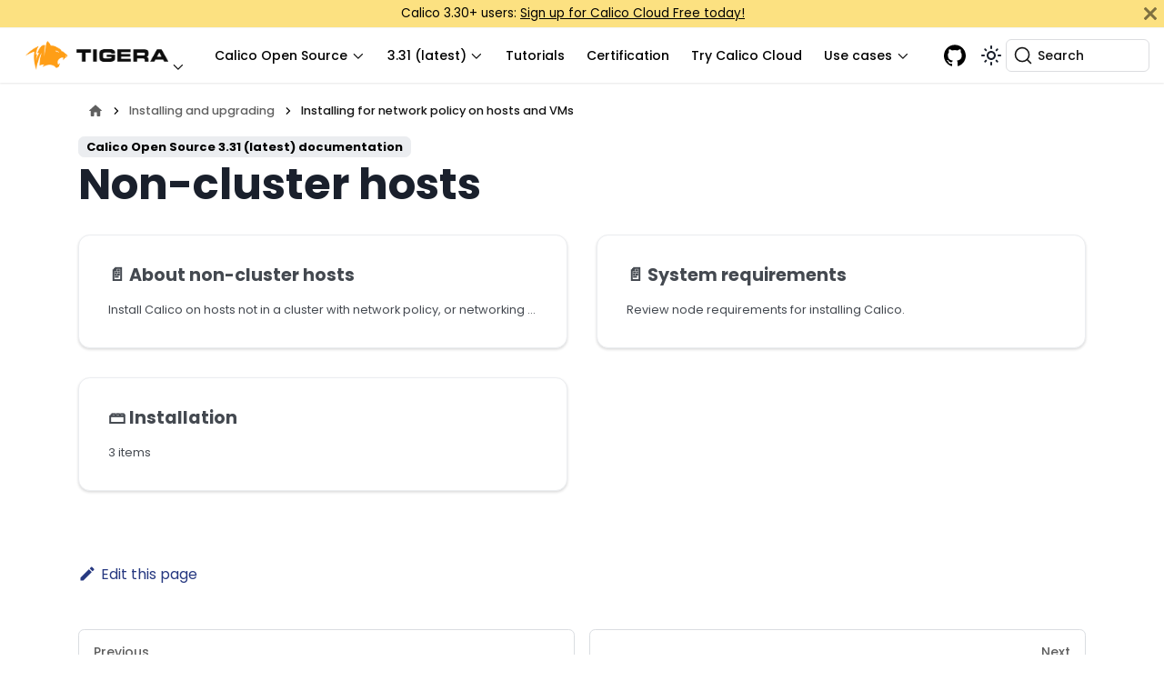

--- FILE ---
content_type: text/html; charset=UTF-8
request_url: https://docs.tigera.io/calico/latest/getting-started/bare-metal/
body_size: 10363
content:
<!doctype html><html lang=en dir=ltr class="docs-wrapper plugin-docs plugin-id-calico docs-version-3.31 docs-doc-page docs-doc-id-getting-started/bare-metal/index" data-has-hydrated=false><head><meta charset=UTF-8><meta name=generator content="Docusaurus v3.9.2"><title data-rh=true>Non-cluster hosts | Calico Documentation</title><meta data-rh=true name=viewport content="width=device-width, initial-scale=1.0"/><meta data-rh=true name=twitter:card content=summary_large_image /><meta data-rh=true property=og:image content=https://docs.tigera.io/img/favicon.png /><meta data-rh=true name=twitter:image content=https://docs.tigera.io/img/favicon.png /><meta data-rh=true property=og:url content=https://docs.tigera.io/calico/latest/getting-started/bare-metal/ /><meta data-rh=true property=og:locale content=en /><meta data-rh=true name=docusaurus_locale content=en /><meta data-rh=true name=docsearch:language content=en /><meta data-rh=true name=keywords content="kubernetes,k8s,kubernetes security,container security,kubernetes networking,kubernetes monitoring,cwpp,cnapp"/><meta data-rh=true name=docusaurus_version content=3.31 /><meta data-rh=true name=docusaurus_tag content=docs-calico-3.31 /><meta data-rh=true name=docsearch:version content=3.31 /><meta data-rh=true name=docsearch:docusaurus_tag content=docs-calico-3.31 /><meta data-rh=true property=og:title content="Non-cluster hosts | Calico Documentation"/><meta data-rh=true name=description content="Install Calico on hosts to secure host communications."/><meta data-rh=true property=og:description content="Install Calico on hosts to secure host communications."/><link data-rh=true rel=icon href=/img/favicon.png /><link data-rh=true rel=canonical href=https://docs.tigera.io/calico/latest/getting-started/bare-metal/ /><link data-rh=true rel=alternate href=https://docs.tigera.io/calico/latest/getting-started/bare-metal/ hreflang=en /><link data-rh=true rel=alternate href=https://docs.tigera.io/calico/latest/getting-started/bare-metal/ hreflang=x-default /><link data-rh=true rel=preconnect href=https://Q4GSZWRKBA-dsn.algolia.net crossorigin=anonymous /><script data-rh=true src=https://widget.clym-sdk.net/blocking.js></script><script data-rh=true>!function(e,c,t,n,l){var a,m=e.getElementsByTagName(c)[0];e.getElementById(t)||((a=e.createElement("script")).id=t,a.src="https://widget.clym-sdk.net/clym.js",a.onload=function(){Clym&&Clym.load(t,n,l)},m.parentNode.insertBefore(a,m))}(document,"script","clym-privacy","91ec4c5ce86a4d7abc26c44cn0osl70w",{})</script><script data-rh=true type=application/ld+json>{"@context":"https://schema.org","@type":"BreadcrumbList","itemListElement":[{"@type":"ListItem","item":"https://docs.tigera.io/calico/latest/getting-started/","name":"Installing and upgrading","position":1},{"@type":"ListItem","item":"https://docs.tigera.io/calico/latest/getting-started/bare-metal/","name":"Installing for network policy on hosts and VMs","position":2}]}</script><link rel=preconnect href=https://www.googletagmanager.com><script>window.dataLayer=window.dataLayer||[],function(e,t,a,n,r){e[n]=e[n]||[],e[n].push({"gtm.start":new Date().getTime(),event:"gtm.js"});var d=t.getElementsByTagName(a)[0],g=t.createElement(a);g.async=!0,g.src="https://www.googletagmanager.com/gtm.js?id="+r+("dataLayer"!=n?"&l="+n:""),d.parentNode.insertBefore(g,d)}(window,document,"script","dataLayer","GTM-KCHDXB2")</script><link rel=search type=application/opensearchdescription+xml title="Calico Documentation" href=/opensearch.xml><script src=https://widget.kapa.ai/kapa-widget.bundle.js data-website-id=578b0d26-ff67-42e3-b465-5839865a7471 data-project-name=Calico data-project-color=#F89C1D data-project-logo=https://www.tigera.io/app/uploads/2021/06/Tigera-orange.png data-modal-disclaimer="The Calico Docs AI answers questions based on what it finds in our product documentation. As with all AI solutions, it's a good idea to verify answers in the source material. " data-modal-ask-ai-input-placeholder="Ask me a question about Calico" data-font-family="Poppins,Helvetica Neue,Helvetica,Arial,sans-serif" data-modal-border-radius=6px data-button-box-shadow="2px 2px 8px rgba(0, 0, 0, 0.2)" data-modal-header-bg-color=#FFFFFF data-user-analytics-fingerprint-enabled=true data-user-analytics-store-ip=true data-mcp-enabled=true data-mcp-server-url=https://calico-docs.mcp.kapa.ai data-mcp-button-text=MCP async></script><link rel=stylesheet href=/assets/css/styles.883040d7.css /><script src=/assets/js/runtime~main.08631734.js defer></script><script src=/assets/js/main.ac122d11.js defer></script></head><body class=navigation-with-keyboard><noscript><iframe src="https://www.googletagmanager.com/ns.html?id=GTM-KCHDXB2" height=0 width=0 style=display:none;visibility:hidden></iframe></noscript>


<svg style="display: none;"><defs>
<symbol id=theme-svg-external-link viewBox="0 0 24 24"><path fill=currentColor d="M21 13v10h-21v-19h12v2h-10v15h17v-8h2zm3-12h-10.988l4.035 4-6.977 7.07 2.828 2.828 6.977-7.07 4.125 4.172v-11z"/></symbol>
</defs></svg>
<script>!function(){var t=function(){try{return new URLSearchParams(window.location.search).get("docusaurus-theme")}catch(t){}}()||function(){try{return window.localStorage.getItem("theme")}catch(t){}}();document.documentElement.setAttribute("data-theme",t||"light"),document.documentElement.setAttribute("data-theme-choice",t||"light")}(),function(){try{for(var[t,e]of new URLSearchParams(window.location.search).entries())if(t.startsWith("docusaurus-data-")){var a=t.replace("docusaurus-data-","data-");document.documentElement.setAttribute(a,e)}}catch(t){}}(),document.documentElement.setAttribute("data-announcement-bar-initially-dismissed",function(){try{return"true"===localStorage.getItem("docusaurus.announcement.dismiss")}catch(t){}return!1}())</script><div id=__docusaurus><link rel=preload as=image href=/img/tigera-logo-black.png /><link rel=preload as=image href=/img/tigera-logo-white.png /><style data-emotion="css-global xvv053">:host,:root,[data-theme]{--chakra-ring-inset:var(--chakra-empty, );--chakra-ring-offset-width:0px;--chakra-ring-offset-color:#fff;--chakra-ring-color:#4299e199;--chakra-ring-offset-shadow:0 0 #0000;--chakra-ring-shadow:0 0 #0000;--chakra-space-x-reverse:0;--chakra-space-y-reverse:0;--chakra-colors-transparent:transparent;--chakra-colors-current:currentColor;--chakra-colors-black:#000;--chakra-colors-white:#fff;--chakra-colors-whiteAlpha-50:#ffffff0a;--chakra-colors-whiteAlpha-100:#ffffff0f;--chakra-colors-whiteAlpha-200:#ffffff14;--chakra-colors-whiteAlpha-300:#ffffff29;--chakra-colors-whiteAlpha-400:#ffffff3d;--chakra-colors-whiteAlpha-500:#ffffff5c;--chakra-colors-whiteAlpha-600:#ffffff7a;--chakra-colors-whiteAlpha-700:#ffffffa3;--chakra-colors-whiteAlpha-800:#fffc;--chakra-colors-whiteAlpha-900:#ffffffeb;--chakra-colors-blackAlpha-50:#0000000a;--chakra-colors-blackAlpha-100:#0000000f;--chakra-colors-blackAlpha-200:#00000014;--chakra-colors-blackAlpha-300:#00000029;--chakra-colors-blackAlpha-400:#0000003d;--chakra-colors-blackAlpha-500:#0000005c;--chakra-colors-blackAlpha-600:#0000007a;--chakra-colors-blackAlpha-700:#000000a3;--chakra-colors-blackAlpha-800:#000c;--chakra-colors-blackAlpha-900:#000000eb;--chakra-colors-gray-50:#f7fafc;--chakra-colors-gray-100:#edf2f7;--chakra-colors-gray-200:#e2e8f0;--chakra-colors-gray-300:#cbd5e0;--chakra-colors-gray-400:#a0aec0;--chakra-colors-gray-500:#718096;--chakra-colors-gray-600:#4a5568;--chakra-colors-gray-700:#2d3748;--chakra-colors-gray-800:#1a202c;--chakra-colors-gray-900:#171923;--chakra-colors-red-50:#fff5f5;--chakra-colors-red-100:#fed7d7;--chakra-colors-red-200:#feb2b2;--chakra-colors-red-300:#fc8181;--chakra-colors-red-400:#f56565;--chakra-colors-red-500:#e53e3e;--chakra-colors-red-600:#c53030;--chakra-colors-red-700:#9b2c2c;--chakra-colors-red-800:#822727;--chakra-colors-red-900:#63171b;--chakra-colors-orange-50:#fffaf0;--chakra-colors-orange-100:#feebc8;--chakra-colors-orange-200:#fbd38d;--chakra-colors-orange-300:#f6ad55;--chakra-colors-orange-400:#ed8936;--chakra-colors-orange-500:#dd6b20;--chakra-colors-orange-600:#c05621;--chakra-colors-orange-700:#9c4221;--chakra-colors-orange-800:#7b341e;--chakra-colors-orange-900:#652b19;--chakra-colors-yellow-50:ivory;--chakra-colors-yellow-100:#fefcbf;--chakra-colors-yellow-200:#faf089;--chakra-colors-yellow-300:#f6e05e;--chakra-colors-yellow-400:#ecc94b;--chakra-colors-yellow-500:#d69e2e;--chakra-colors-yellow-600:#b7791f;--chakra-colors-yellow-700:#975a16;--chakra-colors-yellow-800:#744210;--chakra-colors-yellow-900:#5f370e;--chakra-colors-green-50:#f0fff4;--chakra-colors-green-100:#c6f6d5;--chakra-colors-green-200:#9ae6b4;--chakra-colors-green-300:#68d391;--chakra-colors-green-400:#48bb78;--chakra-colors-green-500:#38a169;--chakra-colors-green-600:#2f855a;--chakra-colors-green-700:#276749;--chakra-colors-green-800:#22543d;--chakra-colors-green-900:#1c4532;--chakra-colors-teal-50:#e6fffa;--chakra-colors-teal-100:#b2f5ea;--chakra-colors-teal-200:#81e6d9;--chakra-colors-teal-300:#4fd1c5;--chakra-colors-teal-400:#38b2ac;--chakra-colors-teal-500:#319795;--chakra-colors-teal-600:#2c7a7b;--chakra-colors-teal-700:#285e61;--chakra-colors-teal-800:#234e52;--chakra-colors-teal-900:#1d4044;--chakra-colors-blue-50:#ebf8ff;--chakra-colors-blue-100:#bee3f8;--chakra-colors-blue-200:#90cdf4;--chakra-colors-blue-300:#63b3ed;--chakra-colors-blue-400:#4299e1;--chakra-colors-blue-500:#3182ce;--chakra-colors-blue-600:#2b6cb0;--chakra-colors-blue-700:#2c5282;--chakra-colors-blue-800:#2a4365;--chakra-colors-blue-900:#1a365d;--chakra-colors-cyan-50:#edfdfd;--chakra-colors-cyan-100:#c4f1f9;--chakra-colors-cyan-200:#9decf9;--chakra-colors-cyan-300:#76e4f7;--chakra-colors-cyan-400:#0bc5ea;--chakra-colors-cyan-500:#00b5d8;--chakra-colors-cyan-600:#00a3c4;--chakra-colors-cyan-700:#0987a0;--chakra-colors-cyan-800:#086f83;--chakra-colors-cyan-900:#065666;--chakra-colors-purple-50:#faf5ff;--chakra-colors-purple-100:#e9d8fd;--chakra-colors-purple-200:#d6bcfa;--chakra-colors-purple-300:#b794f4;--chakra-colors-purple-400:#9f7aea;--chakra-colors-purple-500:#805ad5;--chakra-colors-purple-600:#6b46c1;--chakra-colors-purple-700:#553c9a;--chakra-colors-purple-800:#44337a;--chakra-colors-purple-900:#322659;--chakra-colors-pink-50:#fff5f7;--chakra-colors-pink-100:#fed7e2;--chakra-colors-pink-200:#fbb6ce;--chakra-colors-pink-300:#f687b3;--chakra-colors-pink-400:#ed64a6;--chakra-colors-pink-500:#d53f8c;--chakra-colors-pink-600:#b83280;--chakra-colors-pink-700:#97266d;--chakra-colors-pink-800:#702459;--chakra-colors-pink-900:#521b41;--chakra-colors-tigeraGrey-50:#f5f5f5;--chakra-colors-tigeraGrey-100:#f5f5f5;--chakra-colors-tigeraGrey-200:#dcdde0;--chakra-colors-tigeraGrey-300:#dcdde0;--chakra-colors-tigeraGrey-400:#b0b2b8;--chakra-colors-tigeraGrey-500:#b0b2b8;--chakra-colors-tigeraGrey-600:#5f5f5f;--chakra-colors-tigeraGrey-700:#5f5f5f;--chakra-colors-tigeraGrey-800:#424346;--chakra-colors-tigeraGrey-900:#424346;--chakra-colors-tigeraGreen-50:#ccf4e3;--chakra-colors-tigeraGreen-100:#ccf4e3;--chakra-colors-tigeraGreen-200:#99e9c6;--chakra-colors-tigeraGreen-300:#99e9c6;--chakra-colors-tigeraGreen-400:#6da;--chakra-colors-tigeraGreen-500:#6da;--chakra-colors-tigeraGreen-600:#33d28d;--chakra-colors-tigeraGreen-700:#33d28d;--chakra-colors-tigeraGreen-800:#00c771;--chakra-colors-tigeraGreen-900:#00c771;--chakra-colors-tigeraRed-50:#fcd9d8;--chakra-colors-tigeraRed-100:#fcd9d8;--chakra-colors-tigeraRed-200:#f9b3b2;--chakra-colors-tigeraRed-300:#f9b3b2;--chakra-colors-tigeraRed-400:#f78c8b;--chakra-colors-tigeraRed-500:#f78c8b;--chakra-colors-tigeraRed-600:#f46665;--chakra-colors-tigeraRed-700:#f46665;--chakra-colors-tigeraRed-800:#f1403e;--chakra-colors-tigeraRed-900:#f1403e;--chakra-colors-tigeraBlueLight:#dceaf3;--chakra-colors-tigeraBlueMedium40:#097db6;--chakra-colors-tigeraBlueMedium:#1084bd;--chakra-colors-tigeraBlueDark:#273981;--chakra-colors-tigeraGoldLight:#fce181;--chakra-colors-tigeraGoldMedium40:#fbd4a6;--chakra-colors-tigeraGoldMedium:#f69320;--chakra-colors-tigeraGoldDark:#f37828;--chakra-colors-tigeraPeach:#ff7455;--chakra-colors-tigeraRose:#ff5eab;--chakra-colors-tigeraLilac:#7e70ff;--chakra-colors-tigeraSky:#58cdff;--chakra-colors-tigeraCoast:#21cfc2;--chakra-colors-tigeraZest:#bee846;--chakra-colors-tigeraBlack:#141414;--chakra-colors-tigeraWhite:#fff;--chakra-colors-tigeraDarkBlue:#273981;--chakra-colors-tigeraCloudGrey:#e6eaf0;--chakra-borders-none:0;--chakra-borders-1px:1px solid;--chakra-borders-2px:2px solid;--chakra-borders-4px:4px solid;--chakra-borders-8px:8px solid;--chakra-fonts-heading:-apple-system,BlinkMacSystemFont,"Segoe UI",Helvetica,Arial,sans-serif,"Apple Color Emoji","Segoe UI Emoji","Segoe UI Symbol";--chakra-fonts-body:-apple-system,BlinkMacSystemFont,"Segoe UI",Helvetica,Arial,sans-serif,"Apple Color Emoji","Segoe UI Emoji","Segoe UI Symbol";--chakra-fonts-mono:SFMono-Regular,Menlo,Monaco,Consolas,"Liberation Mono","Courier New",monospace;--chakra-fontSizes-3xs:.45rem;--chakra-fontSizes-2xs:.625rem;--chakra-fontSizes-xs:.75rem;--chakra-fontSizes-sm:.875rem;--chakra-fontSizes-md:1rem;--chakra-fontSizes-lg:1.125rem;--chakra-fontSizes-xl:1.25rem;--chakra-fontSizes-2xl:1.5rem;--chakra-fontSizes-3xl:1.875rem;--chakra-fontSizes-4xl:2.25rem;--chakra-fontSizes-5xl:3rem;--chakra-fontSizes-6xl:3.75rem;--chakra-fontSizes-7xl:4.5rem;--chakra-fontSizes-8xl:6rem;--chakra-fontSizes-9xl:8rem;--chakra-fontSizes-xxs:.625rem;--chakra-fontWeights-hairline:100;--chakra-fontWeights-thin:200;--chakra-fontWeights-light:300;--chakra-fontWeights-normal:400;--chakra-fontWeights-medium:500;--chakra-fontWeights-semibold:600;--chakra-fontWeights-bold:700;--chakra-fontWeights-extrabold:800;--chakra-fontWeights-black:900;--chakra-letterSpacings-tighter:-.05em;--chakra-letterSpacings-tight:-.025em;--chakra-letterSpacings-normal:0;--chakra-letterSpacings-wide:.025em;--chakra-letterSpacings-wider:.05em;--chakra-letterSpacings-widest:.1em;--chakra-lineHeights-3:.75rem;--chakra-lineHeights-4:1rem;--chakra-lineHeights-5:1.25rem;--chakra-lineHeights-6:1.5rem;--chakra-lineHeights-7:1.75rem;--chakra-lineHeights-8:2rem;--chakra-lineHeights-9:2.25rem;--chakra-lineHeights-10:2.5rem;--chakra-lineHeights-normal:normal;--chakra-lineHeights-none:1;--chakra-lineHeights-shorter:1.25;--chakra-lineHeights-short:1.375;--chakra-lineHeights-base:1.5;--chakra-lineHeights-tall:1.625;--chakra-lineHeights-taller:2;--chakra-radii-none:0;--chakra-radii-sm:.125rem;--chakra-radii-base:.25rem;--chakra-radii-md:.375rem;--chakra-radii-lg:.5rem;--chakra-radii-xl:.75rem;--chakra-radii-2xl:1rem;--chakra-radii-3xl:1.5rem;--chakra-radii-full:9999px;--chakra-space-1:.25rem;--chakra-space-2:.5rem;--chakra-space-3:.75rem;--chakra-space-4:1rem;--chakra-space-5:1.25rem;--chakra-space-6:1.5rem;--chakra-space-7:1.75rem;--chakra-space-8:2rem;--chakra-space-9:2.25rem;--chakra-space-10:2.5rem;--chakra-space-12:3rem;--chakra-space-14:3.5rem;--chakra-space-16:4rem;--chakra-space-20:5rem;--chakra-space-24:6rem;--chakra-space-28:7rem;--chakra-space-32:8rem;--chakra-space-36:9rem;--chakra-space-40:10rem;--chakra-space-44:11rem;--chakra-space-48:12rem;--chakra-space-52:13rem;--chakra-space-56:14rem;--chakra-space-60:15rem;--chakra-space-64:16rem;--chakra-space-72:18rem;--chakra-space-80:20rem;--chakra-space-96:24rem;--chakra-space-px:1px;--chakra-space-0-5:.125rem;--chakra-space-1-5:.375rem;--chakra-space-2-5:.625rem;--chakra-space-3-5:.875rem;--chakra-shadows-xs:0 0 0 1px #0000000d;--chakra-shadows-sm:0 1px 2px 0 #0000000d;--chakra-shadows-base:0 1px 3px 0 #0000001a,0 1px 2px 0 #0000000f;--chakra-shadows-md:0 4px 6px -1px #0000001a,0 2px 4px -1px #0000000f;--chakra-shadows-lg:0 10px 15px -3px #0000001a,0 4px 6px -2px #0000000d;--chakra-shadows-xl:0 20px 25px -5px #0000001a,0 10px 10px -5px #0000000a;--chakra-shadows-2xl:0 25px 50px -12px #00000040;--chakra-shadows-outline:0 0 0 3px #4299e199;--chakra-shadows-inner:inset 0 2px 4px 0 #0000000f;--chakra-shadows-none:none;--chakra-shadows-dark-lg:#0000001a 0px 0px 0px 1px,#0003 0px 5px 10px,#0006 0px 15px 40px;--chakra-sizes-1:.25rem;--chakra-sizes-2:.5rem;--chakra-sizes-3:.75rem;--chakra-sizes-4:1rem;--chakra-sizes-5:1.25rem;--chakra-sizes-6:1.5rem;--chakra-sizes-7:1.75rem;--chakra-sizes-8:2rem;--chakra-sizes-9:2.25rem;--chakra-sizes-10:2.5rem;--chakra-sizes-12:3rem;--chakra-sizes-14:3.5rem;--chakra-sizes-16:4rem;--chakra-sizes-20:5rem;--chakra-sizes-24:6rem;--chakra-sizes-28:7rem;--chakra-sizes-32:8rem;--chakra-sizes-36:9rem;--chakra-sizes-40:10rem;--chakra-sizes-44:11rem;--chakra-sizes-48:12rem;--chakra-sizes-52:13rem;--chakra-sizes-56:14rem;--chakra-sizes-60:15rem;--chakra-sizes-64:16rem;--chakra-sizes-72:18rem;--chakra-sizes-80:20rem;--chakra-sizes-96:24rem;--chakra-sizes-100:25rem;--chakra-sizes-px:1px;--chakra-sizes-0-5:.125rem;--chakra-sizes-1-5:.375rem;--chakra-sizes-2-5:.625rem;--chakra-sizes-3-5:.875rem;--chakra-sizes-max:max-content;--chakra-sizes-min:min-content;--chakra-sizes-full:100%;--chakra-sizes-3xs:14rem;--chakra-sizes-2xs:16rem;--chakra-sizes-xs:20rem;--chakra-sizes-sm:24rem;--chakra-sizes-md:28rem;--chakra-sizes-lg:32rem;--chakra-sizes-xl:36rem;--chakra-sizes-2xl:42rem;--chakra-sizes-3xl:48rem;--chakra-sizes-4xl:56rem;--chakra-sizes-5xl:64rem;--chakra-sizes-6xl:72rem;--chakra-sizes-7xl:80rem;--chakra-sizes-8xl:90rem;--chakra-sizes-prose:60ch;--chakra-sizes-container-sm:640px;--chakra-sizes-container-md:768px;--chakra-sizes-container-lg:1024px;--chakra-sizes-container-xl:1280px;--chakra-zIndices-hide:-1;--chakra-zIndices-auto:auto;--chakra-zIndices-base:0;--chakra-zIndices-docked:10;--chakra-zIndices-dropdown:1000;--chakra-zIndices-sticky:1100;--chakra-zIndices-banner:1200;--chakra-zIndices-overlay:1300;--chakra-zIndices-modal:1400;--chakra-zIndices-popover:1500;--chakra-zIndices-skipLink:1600;--chakra-zIndices-toast:1700;--chakra-zIndices-tooltip:1800;--chakra-transition-property-common:background-color,border-color,color,fill,stroke,opacity,box-shadow,transform;--chakra-transition-property-colors:background-color,border-color,color,fill,stroke;--chakra-transition-property-dimensions:width,height;--chakra-transition-property-position:left,right,top,bottom;--chakra-transition-property-background:background-color,background-image,background-position;--chakra-transition-easing-ease-in:cubic-bezier(.4,0,1,1);--chakra-transition-easing-ease-out:cubic-bezier(0,0,.2,1);--chakra-transition-easing-ease-in-out:cubic-bezier(.4,0,.2,1);--chakra-transition-duration-ultra-fast:50ms;--chakra-transition-duration-faster:.1s;--chakra-transition-duration-fast:.15s;--chakra-transition-duration-normal:.2s;--chakra-transition-duration-slow:.3s;--chakra-transition-duration-slower:.4s;--chakra-transition-duration-ultra-slow:.5s;--chakra-blur-none:0;--chakra-blur-sm:4px;--chakra-blur-base:8px;--chakra-blur-md:12px;--chakra-blur-lg:16px;--chakra-blur-xl:24px;--chakra-blur-2xl:40px;--chakra-blur-3xl:64px;--chakra-breakpoints-base:0em;--chakra-breakpoints-sm:30em;--chakra-breakpoints-md:48em;--chakra-breakpoints-lg:62em;--chakra-breakpoints-xl:80em;--chakra-breakpoints-2xl:96em}.chakra-ui-light :host:not([data-theme]),.chakra-ui-light :root:not([data-theme]),.chakra-ui-light [data-theme]:not([data-theme]),[data-theme=light] :host:not([data-theme]),[data-theme=light] :root:not([data-theme]),[data-theme=light] [data-theme]:not([data-theme]),:host[data-theme=light],:root[data-theme=light],[data-theme][data-theme=light]{--chakra-colors-chakra-body-text:var(--chakra-colors-gray-800);--chakra-colors-chakra-body-bg:var(--chakra-colors-white);--chakra-colors-chakra-border-color:var(--chakra-colors-gray-200);--chakra-colors-chakra-inverse-text:var(--chakra-colors-white);--chakra-colors-chakra-subtle-bg:var(--chakra-colors-gray-100);--chakra-colors-chakra-subtle-text:var(--chakra-colors-gray-600);--chakra-colors-chakra-placeholder-color:var(--chakra-colors-gray-500)}.chakra-ui-dark :host:not([data-theme]),.chakra-ui-dark :root:not([data-theme]),.chakra-ui-dark [data-theme]:not([data-theme]),[data-theme=dark] :host:not([data-theme]),[data-theme=dark] :root:not([data-theme]),[data-theme=dark] [data-theme]:not([data-theme]),:host[data-theme=dark],:root[data-theme=dark],[data-theme][data-theme=dark]{--chakra-colors-chakra-body-text:var(--chakra-colors-whiteAlpha-900);--chakra-colors-chakra-body-bg:var(--chakra-colors-gray-800);--chakra-colors-chakra-border-color:var(--chakra-colors-whiteAlpha-300);--chakra-colors-chakra-inverse-text:var(--chakra-colors-gray-800);--chakra-colors-chakra-subtle-bg:var(--chakra-colors-gray-700);--chakra-colors-chakra-subtle-text:var(--chakra-colors-gray-400);--chakra-colors-chakra-placeholder-color:var(--chakra-colors-whiteAlpha-400)}</style><style data-emotion="css-global 7vw66x">:root,:host{--chakra-vh:100vh}@supports (height:-webkit-fill-available){:root,:host{--chakra-vh:-webkit-fill-available}}@supports (height:-moz-fill-available){:root,:host{--chakra-vh:-moz-fill-available}}@supports (height:100dvh){:root,:host{--chakra-vh:100dvh}}</style><style data-emotion="css-global d3bs39">body{font-family:var(--chakra-fonts-body);color:var(--chakra-colors-chakra-body-text);background:var(--chakra-colors-chakra-body-bg);transition-property:background-color;transition-duration:var(--chakra-transition-duration-normal);line-height:var(--chakra-lineHeights-base)}::-webkit-input-placeholder{color:var(--chakra-colors-chakra-placeholder-color)}::placeholder{color:var(--chakra-colors-chakra-placeholder-color)}:-ms-placeholder-shown{color:var(--chakra-colors-chakra-placeholder-color)}::placeholder{color:var(--chakra-colors-chakra-placeholder-color)}*,:before,:after{border-color:var(--chakra-colors-chakra-border-color)}html,body{font-family:Poppins,Helvetica Neue,Helvetica,Arial,sans-serif}img{vertical-align:unset}</style><div role=region aria-label="Skip to main content"><a class=skipToContent_oi2o href=#__docusaurus_skipToContent_fallback>Skip to main content</a></div><div class="theme-announcement-bar announcementBar_tG44" style=background-color:#FCE181;color:#000 role=banner><div class=announcementBarPlaceholder_A0hJ></div><div class="content_NyfI announcementBarContent_Xn17">Calico 3.30+ users: <a href=https://calicocloud.io>Sign up for Calico Cloud Free today!</a></div><button type=button aria-label=Close class="clean-btn close closeButton_L7nQ announcementBarClose_VCcL"><svg viewBox="0 0 15 15" width=14 height=14><g stroke=currentColor stroke-width=3.1><path d="M.75.75l13.5 13.5M14.25.75L.75 14.25"/></g></svg></button></div><nav aria-label=Main class="theme-layout-navbar navbar navbar--fixed-top"><div class=navbar__inner><div class="theme-layout-navbar-left navbar__items"><button aria-label="Toggle navigation bar" aria-expanded=false class="navbar__toggle clean-btn" type=button><svg width=30 height=30 viewBox="0 0 30 30" aria-hidden=true><path stroke=currentColor stroke-linecap=round stroke-miterlimit=10 stroke-width=2 d="M4 7h22M4 15h22M4 23h22"/></svg></button><div class="navbar__item dropdown dropdown--hoverable"><a href=# aria-haspopup=true aria-expanded=false role=button class="navbar__link logo-wrapper"></a><a class=navbar__brand href=/><div class=navbar__logo><img src=/img/tigera-logo-black.png alt="Calico Documentation" class="themedComponent_P43Q themedComponent--light_ojI3"/><img src=/img/tigera-logo-white.png alt="Calico Documentation" class="themedComponent_P43Q themedComponent--dark_rDNS"/></div></a><ul class=dropdown__menu><li><a href=https://www.tigera.io/ target=_blank rel="noopener noreferrer" class=dropdown__link>Tigera home</a><li><a href=https://www.tigera.io/project-calico/ target=_blank rel="noopener noreferrer" class=dropdown__link>Project Calico</a><li><a href=https://www.tigera.io/tigera-products/compare-products/ target=_blank rel="noopener noreferrer" class=dropdown__link>Compare products</a><li><a href=https://www.tigera.io/tigera-products/calico-cloud-pricing/ target=_blank rel="noopener noreferrer" class=dropdown__link>Pricing</a><li><a href=https://www.tigera.io/blog/ target=_blank rel="noopener noreferrer" class=dropdown__link>Blog</a><li><a href=https://www.tigera.io/events/ target=_blank rel="noopener noreferrer" class=dropdown__link>Events</a><li><a href=https://www.tigera.io/contact/ target=_blank rel="noopener noreferrer" class=dropdown__link>Contact us</a></ul></div><div class="navbar__item dropdown dropdown--hoverable"><a href=# aria-haspopup=true aria-expanded=false role=button class="navbar__link documentation-dropdown">Calico Open Source</a><ul class=dropdown__menu><li><a aria-current=page class="dropdown__link navbar-product-link_calico dropdown__link--active" href=/calico/latest/about/>Calico Open Source</a><li><a class="dropdown__link navbar-product-link_calico-cloud" href=/calico-cloud/about/>Calico Cloud</a><li><a class="dropdown__link navbar-product-link_calico-enterprise" href=/calico-enterprise/latest/about/>Calico Enterprise</a></ul></div><div class="navbar__item dropdown dropdown--hoverable"><a aria-current=page class="navbar__link active" aria-haspopup=true aria-expanded=false role=button href=/calico/latest/getting-started/bare-metal/>3.31 (latest)</a><ul class=dropdown__menu><li><a aria-current=page class="dropdown__link dropdown__link--active" href=/calico/latest/getting-started/bare-metal/>3.31 (latest)</a><li><a class=dropdown__link href=/calico/3.30/getting-started/bare-metal/>3.30</a><li><a class=dropdown__link href=/calico/3.29/getting-started/bare-metal/>3.29</a><li class=""><hr class=dropdown-separator /><li><a class=dropdown__link href=/archive>All versions</a></ul></div><a href=https://www.tigera.io/tutorials/ target=_blank rel="noopener noreferrer" class="navbar__item navbar__link">Tutorials</a><a href=https://www.tigera.io/lp/calico-certification/ target=_blank rel="noopener noreferrer" class="navbar__item navbar__link">Certification</a><a href=https://www.calicocloud.io/home target=_blank rel="noopener noreferrer" class="navbar__item navbar__link">Try Calico Cloud</a><div class="navbar__item dropdown dropdown--hoverable"><a href=# aria-haspopup=true aria-expanded=false role=button class=navbar__link>Use cases</a><ul class=dropdown__menu><li><a class=dropdown__link href=/use-cases/microsegmentation>Microsegmentation</a><li><a class=dropdown__link href=/use-cases/observability>Observability</a><li><a class=dropdown__link href=/use-cases/egress-access-controls>Egress access controls</a><li><a class=dropdown__link href=/use-cases/egress-gateways>Egress gateways</a><li><a class=dropdown__link href=/use-cases/cluster-mesh>Cluster mesh</a></ul></div></div><div class="theme-layout-navbar-right navbar__items navbar__items--right"><a href=https://github.com/projectcalico target=_blank rel="noopener noreferrer" class="navbar__item navbar__link header-icon-link github-icon" aria-label="GitHub repository"></a><div class="toggle_TbUa colorModeToggle_PXQa"><button class="clean-btn toggleButton_SBb9 toggleButtonDisabled_sz0y" type=button disabled title="system mode" aria-label="Switch between dark and light mode (currently system mode)"><svg viewBox="0 0 24 24" width=24 height=24 aria-hidden=true class="toggleIcon_VEo2 lightToggleIcon_u5mp"><path fill=currentColor d="M12,9c1.65,0,3,1.35,3,3s-1.35,3-3,3s-3-1.35-3-3S10.35,9,12,9 M12,7c-2.76,0-5,2.24-5,5s2.24,5,5,5s5-2.24,5-5 S14.76,7,12,7L12,7z M2,13l2,0c0.55,0,1-0.45,1-1s-0.45-1-1-1l-2,0c-0.55,0-1,0.45-1,1S1.45,13,2,13z M20,13l2,0c0.55,0,1-0.45,1-1 s-0.45-1-1-1l-2,0c-0.55,0-1,0.45-1,1S19.45,13,20,13z M11,2v2c0,0.55,0.45,1,1,1s1-0.45,1-1V2c0-0.55-0.45-1-1-1S11,1.45,11,2z M11,20v2c0,0.55,0.45,1,1,1s1-0.45,1-1v-2c0-0.55-0.45-1-1-1C11.45,19,11,19.45,11,20z M5.99,4.58c-0.39-0.39-1.03-0.39-1.41,0 c-0.39,0.39-0.39,1.03,0,1.41l1.06,1.06c0.39,0.39,1.03,0.39,1.41,0s0.39-1.03,0-1.41L5.99,4.58z M18.36,16.95 c-0.39-0.39-1.03-0.39-1.41,0c-0.39,0.39-0.39,1.03,0,1.41l1.06,1.06c0.39,0.39,1.03,0.39,1.41,0c0.39-0.39,0.39-1.03,0-1.41 L18.36,16.95z M19.42,5.99c0.39-0.39,0.39-1.03,0-1.41c-0.39-0.39-1.03-0.39-1.41,0l-1.06,1.06c-0.39,0.39-0.39,1.03,0,1.41 s1.03,0.39,1.41,0L19.42,5.99z M7.05,18.36c0.39-0.39,0.39-1.03,0-1.41c-0.39-0.39-1.03-0.39-1.41,0l-1.06,1.06 c-0.39,0.39-0.39,1.03,0,1.41s1.03,0.39,1.41,0L7.05,18.36z"/></svg><svg viewBox="0 0 24 24" width=24 height=24 aria-hidden=true class="toggleIcon_VEo2 darkToggleIcon_ZUkR"><path fill=currentColor d="M9.37,5.51C9.19,6.15,9.1,6.82,9.1,7.5c0,4.08,3.32,7.4,7.4,7.4c0.68,0,1.35-0.09,1.99-0.27C17.45,17.19,14.93,19,12,19 c-3.86,0-7-3.14-7-7C5,9.07,6.81,6.55,9.37,5.51z M12,3c-4.97,0-9,4.03-9,9s4.03,9,9,9s9-4.03,9-9c0-0.46-0.04-0.92-0.1-1.36 c-0.98,1.37-2.58,2.26-4.4,2.26c-2.98,0-5.4-2.42-5.4-5.4c0-1.81,0.89-3.42,2.26-4.4C12.92,3.04,12.46,3,12,3L12,3z"/></svg><svg viewBox="0 0 24 24" width=24 height=24 aria-hidden=true class="toggleIcon_VEo2 systemToggleIcon_LrDk"><path fill=currentColor d="m12 21c4.971 0 9-4.029 9-9s-4.029-9-9-9-9 4.029-9 9 4.029 9 9 9zm4.95-13.95c1.313 1.313 2.05 3.093 2.05 4.95s-0.738 3.637-2.05 4.95c-1.313 1.313-3.093 2.05-4.95 2.05v-14c1.857 0 3.637 0.737 4.95 2.05z"/></svg></button></div><div class=navbarSearchContainer_naUC><button type=button class="DocSearch DocSearch-Button" aria-label="Search (Command+K)"><span class=DocSearch-Button-Container><svg width=20 height=20 class=DocSearch-Search-Icon viewBox="0 0 20 20" aria-hidden=true><path d="M14.386 14.386l4.0877 4.0877-4.0877-4.0877c-2.9418 2.9419-7.7115 2.9419-10.6533 0-2.9419-2.9418-2.9419-7.7115 0-10.6533 2.9418-2.9419 7.7115-2.9419 10.6533 0 2.9419 2.9418 2.9419 7.7115 0 10.6533z" stroke=currentColor fill=none fill-rule=evenodd stroke-linecap=round stroke-linejoin=round /></svg><span class=DocSearch-Button-Placeholder>Search</span></span><span class=DocSearch-Button-Keys></span></button></div></div></div><div role=presentation class=navbar-sidebar__backdrop></div></nav><div id=__docusaurus_skipToContent_fallback class="theme-layout-main main-wrapper mainWrapper_to1C"><div class=docsWrapper_qTuv><button aria-label="Scroll back to top" class="clean-btn theme-back-to-top-button backToTopButton_mFvU" type=button></button><div class=docRoot_RGuG><aside class="theme-doc-sidebar-container docSidebarContainer_XSrd"><div class=sidebarViewport_N3aO><div class=sidebar_kRlv><nav aria-label="Docs sidebar" class="menu thin-scrollbar menu_CiT4 menuWithAnnouncementBar_XlMr"><ul class="theme-doc-sidebar-menu menu__list"><li class="theme-doc-sidebar-item-category theme-doc-sidebar-item-category-level-1 menu__list-item menu__list-item--collapsed"><div class=menu__list-item-collapsible><a class="categoryLink_WMXC menu__link menu__link--sublist" href=/calico/latest/about/><span title="About Calico" class=categoryLinkLabel_Z4rf>About Calico</span></a><button aria-label="Expand sidebar category 'About Calico'" aria-expanded=false type=button class="clean-btn menu__caret"></button></div><li class="theme-doc-sidebar-item-category theme-doc-sidebar-item-category-level-1 menu__list-item"><div class=menu__list-item-collapsible><a class="categoryLink_WMXC menu__link menu__link--sublist menu__link--active" href=/calico/latest/getting-started/><span title="Installing and upgrading" class=categoryLinkLabel_Z4rf>Installing and upgrading</span></a><button aria-label="Collapse sidebar category 'Installing and upgrading'" aria-expanded=true type=button class="clean-btn menu__caret"></button></div><ul class=menu__list><li class="theme-doc-sidebar-item-link theme-doc-sidebar-item-link-level-2 menu__list-item"><a class=menu__link tabindex=0 href=/calico/latest/getting-started/kubernetes/quickstart><span title="Calico quickstart guide" class=linkLabel_eutn>Calico quickstart guide</span></a><li class="theme-doc-sidebar-item-link theme-doc-sidebar-item-link-level-2 menu__list-item"><a class=menu__link tabindex=0 href=/calico/latest/getting-started/kubernetes/requirements><span title="System requirements" class=linkLabel_eutn>System requirements</span></a><li class="theme-doc-sidebar-item-link theme-doc-sidebar-item-link-level-2 menu__list-item"><a class=menu__link tabindex=0 href=/calico/latest/getting-started/kubernetes/community-tested><span title="Community-tested Kubernetes versions" class=linkLabel_eutn>Community-tested Kubernetes versions</span></a><li class="theme-doc-sidebar-item-link theme-doc-sidebar-item-link-level-2 menu__list-item"><a class=menu__link tabindex=0 href=/calico/latest/getting-started/kubernetes/managed-public-cloud/eks><span title="Installing on EKS" class=linkLabel_eutn>Installing on EKS</span></a><li class="theme-doc-sidebar-item-link theme-doc-sidebar-item-link-level-2 menu__list-item"><a class=menu__link tabindex=0 href=/calico/latest/getting-started/kubernetes/managed-public-cloud/gke><span title="Installing on GKE" class=linkLabel_eutn>Installing on GKE</span></a><li class="theme-doc-sidebar-item-link theme-doc-sidebar-item-link-level-2 menu__list-item"><a class=menu__link tabindex=0 href=/calico/latest/getting-started/kubernetes/managed-public-cloud/iks><span title="Installing on IKS" class=linkLabel_eutn>Installing on IKS</span></a><li class="theme-doc-sidebar-item-category theme-doc-sidebar-item-category-level-2 menu__list-item menu__list-item--collapsed"><div class=menu__list-item-collapsible><a class="categoryLink_WMXC menu__link menu__link--sublist menu__link--sublist-caret" role=button aria-expanded=false tabindex=0 href=/calico/latest/getting-started/kubernetes/managed-public-cloud/aks><span title="Installing on AKS" class=categoryLinkLabel_Z4rf>Installing on AKS</span></a></div><li class="theme-doc-sidebar-item-link theme-doc-sidebar-item-link-level-2 menu__list-item"><a class=menu__link tabindex=0 href=/calico/latest/getting-started/kubernetes/self-managed-public-cloud/aws><span title="Installing on AWS" class=linkLabel_eutn>Installing on AWS</span></a><li class="theme-doc-sidebar-item-link theme-doc-sidebar-item-link-level-2 menu__list-item"><a class=menu__link tabindex=0 href=/calico/latest/getting-started/kubernetes/self-managed-public-cloud/gce><span title="Installing on GCE" class=linkLabel_eutn>Installing on GCE</span></a><li class="theme-doc-sidebar-item-link theme-doc-sidebar-item-link-level-2 menu__list-item"><a class=menu__link tabindex=0 href=/calico/latest/getting-started/kubernetes/self-managed-public-cloud/azure><span title="Installing on Azure" class=linkLabel_eutn>Installing on Azure</span></a><li class="theme-doc-sidebar-item-link theme-doc-sidebar-item-link-level-2 menu__list-item"><a class=menu__link tabindex=0 href=/calico/latest/getting-started/kubernetes/self-managed-public-cloud/do><span title="Installing on Digital Ocean" class=linkLabel_eutn>Installing on Digital Ocean</span></a><li class="theme-doc-sidebar-item-link theme-doc-sidebar-item-link-level-2 menu__list-item"><a class=menu__link tabindex=0 href=/calico/latest/getting-started/kubernetes/self-managed-onprem/onpremises><span title="Installing on on-premises deployments" class=linkLabel_eutn>Installing on on-premises deployments</span></a><li class="theme-doc-sidebar-item-link theme-doc-sidebar-item-link-level-2 menu__list-item"><a class=menu__link tabindex=0 href=/calico/latest/getting-started/kubernetes/self-managed-onprem/config-options><span title="Customizing your installation" class=linkLabel_eutn>Customizing your installation</span></a><li class="theme-doc-sidebar-item-category theme-doc-sidebar-item-category-level-2 menu__list-item"><div class="menu__list-item-collapsible menu__list-item-collapsible--active"><a class="categoryLink_WMXC menu__link menu__link--sublist menu__link--active" aria-current=page tabindex=0 href=/calico/latest/getting-started/bare-metal/><span title="Installing for network policy on hosts and VMs" class=categoryLinkLabel_Z4rf>Installing for network policy on hosts and VMs</span></a><button aria-label="Collapse sidebar category 'Installing for network policy on hosts and VMs'" aria-expanded=true type=button class="clean-btn menu__caret"></button></div><ul class=menu__list><li class="theme-doc-sidebar-item-link theme-doc-sidebar-item-link-level-3 menu__list-item"><a class=menu__link tabindex=0 href=/calico/latest/getting-started/bare-metal/about><span title="About non-cluster hosts" class=linkLabel_eutn>About non-cluster hosts</span></a><li class="theme-doc-sidebar-item-link theme-doc-sidebar-item-link-level-3 menu__list-item"><a class=menu__link tabindex=0 href=/calico/latest/getting-started/bare-metal/requirements><span title="System requirements" class=linkLabel_eutn>System requirements</span></a><li class="theme-doc-sidebar-item-category theme-doc-sidebar-item-category-level-3 menu__list-item menu__list-item--collapsed"><div class=menu__list-item-collapsible><a class="categoryLink_WMXC menu__link menu__link--sublist" tabindex=0 href=/calico/latest/getting-started/bare-metal/installation/><span title=Installation class=categoryLinkLabel_Z4rf>Installation</span></a><button aria-label="Expand sidebar category 'Installation'" aria-expanded=false type=button class="clean-btn menu__caret"></button></div></ul><li class="theme-doc-sidebar-item-category theme-doc-sidebar-item-category-level-2 menu__list-item menu__list-item--collapsed"><div class=menu__list-item-collapsible><a class="categoryLink_WMXC menu__link menu__link--sublist" tabindex=0 href=/calico/latest/getting-started/kubernetes/openshift/><span title="Installing on OpenShift" class=categoryLinkLabel_Z4rf>Installing on OpenShift</span></a><button aria-label="Expand sidebar category 'Installing on OpenShift'" aria-expanded=false type=button class="clean-btn menu__caret"></button></div><li class="theme-doc-sidebar-item-link theme-doc-sidebar-item-link-level-2 menu__list-item"><a class=menu__link tabindex=0 href=/calico/latest/getting-started/kubernetes/rancher><span title="Installing on RKE" class=linkLabel_eutn>Installing on RKE</span></a><li class="theme-doc-sidebar-item-category theme-doc-sidebar-item-category-level-2 menu__list-item menu__list-item--collapsed"><div class=menu__list-item-collapsible><a class="categoryLink_WMXC menu__link menu__link--sublist" tabindex=0 href=/calico/latest/getting-started/kubernetes/flannel/><span title="Installing with flannel" class=categoryLinkLabel_Z4rf>Installing with flannel</span></a><button aria-label="Expand sidebar category 'Installing with flannel'" aria-expanded=false type=button class="clean-btn menu__caret"></button></div><li class="theme-doc-sidebar-item-category theme-doc-sidebar-item-category-level-2 menu__list-item menu__list-item--collapsed"><div class=menu__list-item-collapsible><a class="categoryLink_WMXC menu__link menu__link--sublist" tabindex=0 href=/calico/latest/getting-started/kubernetes/windows-calico/><span title="Installing on Windows" class=categoryLinkLabel_Z4rf>Installing on Windows</span></a><button aria-label="Expand sidebar category 'Installing on Windows'" aria-expanded=false type=button class="clean-btn menu__caret"></button></div><li class="theme-doc-sidebar-item-category theme-doc-sidebar-item-category-level-2 menu__list-item menu__list-item--collapsed"><div class=menu__list-item-collapsible><a class="categoryLink_WMXC menu__link menu__link--sublist" tabindex=0 href=/calico/latest/getting-started/kubernetes/k3s/><span title="Installing on K3s" class=categoryLinkLabel_Z4rf>Installing on K3s</span></a><button aria-label="Expand sidebar category 'Installing on K3s'" aria-expanded=false type=button class="clean-btn menu__caret"></button></div><li class="theme-doc-sidebar-item-link theme-doc-sidebar-item-link-level-2 menu__list-item"><a class=menu__link tabindex=0 href=/calico/latest/getting-started/kubernetes/helm><span title="Installing with Helm" class=linkLabel_eutn>Installing with Helm</span></a><li class="theme-doc-sidebar-item-link theme-doc-sidebar-item-link-level-2 menu__list-item"><a class=menu__link tabindex=0 href=/calico/latest/getting-started/kubernetes/k8s-single-node><span title="Tutorial: Install Calico on single-host k8s cluster" class=linkLabel_eutn>Tutorial: Install Calico on single-host k8s cluster</span></a><li class="theme-doc-sidebar-item-link theme-doc-sidebar-item-link-level-2 menu__list-item"><a class=menu__link tabindex=0 href=/calico/latest/getting-started/kubernetes/microk8s><span title="Tutorial: Quickstart on microk8s" class=linkLabel_eutn>Tutorial: Quickstart on microk8s</span></a><li class="theme-doc-sidebar-item-link theme-doc-sidebar-item-link-level-2 menu__list-item"><a class=menu__link tabindex=0 href=/calico/latest/getting-started/kubernetes/minikube><span title="Tutorial: Quickstart on minikube" class=linkLabel_eutn>Tutorial: Quickstart on minikube</span></a><li class="theme-doc-sidebar-item-link theme-doc-sidebar-item-link-level-2 menu__list-item"><a class=menu__link tabindex=0 href=/calico/latest/getting-started/kubernetes/kind><span title="Installing on Kind" class=linkLabel_eutn>Installing on Kind</span></a><li class="theme-doc-sidebar-item-category theme-doc-sidebar-item-category-level-2 menu__list-item menu__list-item--collapsed"><div class=menu__list-item-collapsible><a class="categoryLink_WMXC menu__link menu__link--sublist" tabindex=0 href=/calico/latest/getting-started/kubernetes/hardway/><span title="Tutorial: Calico the hard way" class=categoryLinkLabel_Z4rf>Tutorial: Calico the hard way</span></a><button aria-label="Expand sidebar category 'Tutorial: Calico the hard way'" aria-expanded=false type=button class="clean-btn menu__caret"></button></div><li class="theme-doc-sidebar-item-category theme-doc-sidebar-item-category-level-2 menu__list-item menu__list-item--collapsed"><div class=menu__list-item-collapsible><a class="categoryLink_WMXC menu__link menu__link--sublist" tabindex=0 href=/calico/latest/operations/upgrading/><span title=Upgrading class=categoryLinkLabel_Z4rf>Upgrading</span></a><button aria-label="Expand sidebar category 'Upgrading'" aria-expanded=false type=button class="clean-btn menu__caret"></button></div><li class="theme-doc-sidebar-item-category theme-doc-sidebar-item-category-level-2 menu__list-item menu__list-item--collapsed"><div class=menu__list-item-collapsible><a class="categoryLink_WMXC menu__link menu__link--sublist" tabindex=0 href=/calico/latest/operations/ebpf/><span title="Data plane guide: eBPF" class=categoryLinkLabel_Z4rf>Data plane guide: eBPF</span></a><button aria-label="Expand sidebar category 'Data plane guide: eBPF'" aria-expanded=false type=button class="clean-btn menu__caret"></button></div><li class="theme-doc-sidebar-item-link theme-doc-sidebar-item-link-level-2 menu__list-item"><a class=menu__link tabindex=0 href=/calico/latest/getting-started/kubernetes/nftables><span title="Data plane guide: nftables" class=linkLabel_eutn>Data plane guide: nftables</span></a><li class="theme-doc-sidebar-item-category theme-doc-sidebar-item-category-level-2 menu__list-item menu__list-item--collapsed"><div class=menu__list-item-collapsible><a class="categoryLink_WMXC menu__link menu__link--sublist" tabindex=0 href=/calico/latest/getting-started/kubernetes/vpp/><span title="Data plane guide: VPP" class=categoryLinkLabel_Z4rf>Data plane guide: VPP</span></a><button aria-label="Expand sidebar category 'Data plane guide: VPP'" aria-expanded=false type=button class="clean-btn menu__caret"></button></div><li class="theme-doc-sidebar-item-category theme-doc-sidebar-item-category-level-2 menu__list-item menu__list-item--collapsed"><div class=menu__list-item-collapsible><a class="categoryLink_WMXC menu__link menu__link--sublist" tabindex=0 href=/calico/latest/getting-started/openstack/><span title="Installing on OpenStack" class=categoryLinkLabel_Z4rf>Installing on OpenStack</span></a><button aria-label="Expand sidebar category 'Installing on OpenStack'" aria-expanded=false type=button class="clean-btn menu__caret"></button></div></ul><li class="theme-doc-sidebar-item-category theme-doc-sidebar-item-category-level-1 menu__list-item menu__list-item--collapsed"><div class=menu__list-item-collapsible><a class="categoryLink_WMXC menu__link menu__link--sublist" href=/calico/latest/networking/><span title=Networking class=categoryLinkLabel_Z4rf>Networking</span></a><button aria-label="Expand sidebar category 'Networking'" aria-expanded=false type=button class="clean-btn menu__caret"></button></div><li class="theme-doc-sidebar-item-category theme-doc-sidebar-item-category-level-1 menu__list-item menu__list-item--collapsed"><div class=menu__list-item-collapsible><a class="categoryLink_WMXC menu__link menu__link--sublist" href=/calico/latest/network-policy/><span title="Network policy" class=categoryLinkLabel_Z4rf>Network policy</span></a><button aria-label="Expand sidebar category 'Network policy'" aria-expanded=false type=button class="clean-btn menu__caret"></button></div><li class="theme-doc-sidebar-item-category theme-doc-sidebar-item-category-level-1 menu__list-item menu__list-item--collapsed"><div class=menu__list-item-collapsible><a class="categoryLink_WMXC menu__link menu__link--sublist" href=/calico/latest/observability/><span title=Observability class=categoryLinkLabel_Z4rf>Observability</span></a><button aria-label="Expand sidebar category 'Observability'" aria-expanded=false type=button class="clean-btn menu__caret"></button></div><li class="theme-doc-sidebar-item-category theme-doc-sidebar-item-category-level-1 menu__list-item menu__list-item--collapsed"><div class=menu__list-item-collapsible><a class="categoryLink_WMXC menu__link menu__link--sublist" href=/calico/latest/operations/><span title=Operations class=categoryLinkLabel_Z4rf>Operations</span></a><button aria-label="Expand sidebar category 'Operations'" aria-expanded=false type=button class="clean-btn menu__caret"></button></div><li class="theme-doc-sidebar-item-category theme-doc-sidebar-item-category-level-1 menu__list-item menu__list-item--collapsed"><div class=menu__list-item-collapsible><a class="categoryLink_WMXC menu__link menu__link--sublist" href=/calico/latest/reference/><span title=Reference class=categoryLinkLabel_Z4rf>Reference</span></a><button aria-label="Expand sidebar category 'Reference'" aria-expanded=false type=button class="clean-btn menu__caret"></button></div><li class="theme-doc-sidebar-item-link theme-doc-sidebar-item-link-level-1 menu__list-item"><a class=menu__link href=/calico/latest/release-notes/><span title="Release notes" class=linkLabel_eutn>Release notes</span></a><li class="theme-doc-sidebar-item-link theme-doc-sidebar-item-link-level-1 menu__list-item"><a class=menu__link href=/calico/latest/get-help/support><span title="Support and feedback" class=linkLabel_eutn>Support and feedback</span></a></ul></nav></div></div></aside><main class=docMainContainer_PYou><div class="container padding-top--md padding-bottom--lg"><div class=row><div class=col><div class=docItemContainer_c0TR><article><nav class="theme-doc-breadcrumbs breadcrumbsContainer__sm2" aria-label=Breadcrumbs><ul class=breadcrumbs><li class=breadcrumbs__item><a aria-label="Home page" class=breadcrumbs__link href=/><svg viewBox="0 0 24 24" class=breadcrumbHomeIcon_GuAt><path d="M10 19v-5h4v5c0 .55.45 1 1 1h3c.55 0 1-.45 1-1v-7h1.7c.46 0 .68-.57.33-.87L12.67 3.6c-.38-.34-.96-.34-1.34 0l-8.36 7.53c-.34.3-.13.87.33.87H5v7c0 .55.45 1 1 1h3c.55 0 1-.45 1-1z" fill=currentColor /></svg></a><li class=breadcrumbs__item><a class=breadcrumbs__link href=/calico/latest/getting-started/><span>Installing and upgrading</span></a><li class="breadcrumbs__item breadcrumbs__item--active"><span class=breadcrumbs__link>Installing for network policy on hosts and VMs</span></ul></nav><span class="theme-doc-version-badge hcu_o4tC badge badge--secondary">Calico Open Source 3.31 (latest) documentation</span><div class="theme-doc-markdown markdown"><header><h1>Non-cluster hosts</h1></header>
<!-- -->
<section class=row><article class="docCardListItem_LtoE col col--6"><a class="card padding--lg cardContainer_I9N1" href=/calico/latest/getting-started/bare-metal/about><h2 class="text--truncate cardTitle_r7ys" title="About non-cluster hosts">📄️<!-- --> <!-- -->About non-cluster hosts</h2><p class="text--truncate cardDescription__AP9" title="Install Calico on hosts not in a cluster with network policy, or networking and network policy.">Install Calico on hosts not in a cluster with network policy, or networking and network policy.</p></a></article><article class="docCardListItem_LtoE col col--6"><a class="card padding--lg cardContainer_I9N1" href=/calico/latest/getting-started/bare-metal/requirements><h2 class="text--truncate cardTitle_r7ys" title="System requirements">📄️<!-- --> <!-- -->System requirements</h2><p class="text--truncate cardDescription__AP9" title="Review node requirements for installing Calico.">Review node requirements for installing Calico.</p></a></article><article class="docCardListItem_LtoE col col--6"><a class="card padding--lg cardContainer_I9N1" href=/calico/latest/getting-started/bare-metal/installation/><h2 class="text--truncate cardTitle_r7ys" title=Installation>🗃️<!-- --> <!-- -->Installation</h2><p class="text--truncate cardDescription__AP9" title="3 items">3 items</p></a></article></section></div><footer class="theme-doc-footer docusaurus-mt-lg"><div class="row margin-top--sm theme-doc-footer-edit-meta-row"><div class="col noPrint_lKaR"><a href=https://github.com/tigera/docs/edit/main/calico_versioned_docs/version-3.31/getting-started/bare-metal/index.mdx target=_blank rel="noopener noreferrer" class=theme-edit-this-page><svg fill=currentColor height=20 width=20 viewBox="0 0 40 40" class=iconEdit_P40H aria-hidden=true><g><path d="m34.5 11.7l-3 3.1-6.3-6.3 3.1-3q0.5-0.5 1.2-0.5t1.1 0.5l3.9 3.9q0.5 0.4 0.5 1.1t-0.5 1.2z m-29.5 17.1l18.4-18.5 6.3 6.3-18.4 18.4h-6.3v-6.2z"/></g></svg>Edit this page</a></div><div class="col lastUpdated_a6re"></div></div></footer></article><nav class="docusaurus-mt-lg pagination-nav" aria-label="Docs pages"><a class="pagination-nav__link pagination-nav__link--prev" href=/calico/latest/getting-started/kubernetes/self-managed-onprem/config-options><div class=pagination-nav__sublabel>Previous</div><div class=pagination-nav__label>Customizing your installation</div></a><a class="pagination-nav__link pagination-nav__link--next" href=/calico/latest/getting-started/bare-metal/about><div class=pagination-nav__sublabel>Next</div><div class=pagination-nav__label>About non-cluster hosts</div></a></nav></div></div></div></div></main></div></div></div><footer class="theme-layout-footer footer footer--dark"><div class="container container-fluid"><div class="row footer__links"><div class="theme-layout-footer-column col footer__col"><div class=footer__title>Learn</div><ul class="footer__items clean-list"><li class=footer__item><a class=footer__link-item href=/>Documentation</a><li class=footer__item><a href=https://www.tigera.io/events target=_blank rel="noopener noreferrer" class=footer__link-item>Events</a><li class=footer__item><a href=https://www.tigera.io/resources target=_blank rel="noopener noreferrer" class=footer__link-item>Resource center</a><li class=footer__item><a href=https://www.tigera.io/blog target=_blank rel="noopener noreferrer" class=footer__link-item>Blog</a><li class=footer__item><a href=https://www.tigera.io/lp/tradeshows target=_blank rel="noopener noreferrer" class=footer__link-item>Trade shows</a><li class=footer__item><a href=https://www.tigera.io/lp/calico-certification target=_blank rel="noopener noreferrer" class=footer__link-item>Certification</a><li class=footer__item><a href=https://www.tigera.io/learn/guides/kubernetes-monitoring target=_blank rel="noopener noreferrer" class=footer__link-item>Guides</a></ul></div><div class="theme-layout-footer-column col footer__col"><div class=footer__title>Support</div><ul class="footer__items clean-list"><li class=footer__item><a href=https://www.tigera.io/customer-success target=_blank rel="noopener noreferrer" class=footer__link-item>Customer success</a><li class=footer__item><a href=https://support.tigera.io/s/login/ target=_blank rel="noopener noreferrer" class=footer__link-item>Support portal</a><li class=footer__item><a href=https://www.tigera.io/security-bulletins target=_blank rel="noopener noreferrer" class=footer__link-item>Security bulletins</a><li class=footer__item><a href=https://www.tigera.io/vulnerability-disclosure target=_blank rel="noopener noreferrer" class=footer__link-item>Report a security issue</a></ul></div><div class="theme-layout-footer-column col footer__col"><div class=footer__title>Open source</div><ul class="footer__items clean-list"><li class=footer__item><a href=https://www.tigera.io/project-calico target=_blank rel="noopener noreferrer" class=footer__link-item>Project Calico</a><li class=footer__item><a href=https://www.tigera.io/project-calico/community target=_blank rel="noopener noreferrer" class=footer__link-item>Community</a><li class=footer__item><a href=https://github.com/projectcalico target=_blank rel="noopener noreferrer" class=footer__link-item>GitHub</a><li class=footer__item><a href=https://stackoverflow.com/questions/tagged/calico target=_blank rel="noopener noreferrer" class=footer__link-item>Stack Overflow</a><li class=footer__item><a href=https://calicousers.slack.com/ target=_blank rel="noopener noreferrer" class=footer__link-item>Slack</a></ul></div><div class="theme-layout-footer-column col footer__col"><div class=footer__title>Company</div><ul class="footer__items clean-list"><li class=footer__item><a href=https://www.tigera.io/about target=_blank rel="noopener noreferrer" class=footer__link-item>About Calico</a><li class=footer__item><a href=https://www.tigera.io/customer-stories target=_blank rel="noopener noreferrer" class=footer__link-item>Customers</a><li class=footer__item><a href=https://www.tigera.io/partners target=_blank rel="noopener noreferrer" class=footer__link-item>Partners</a><li class=footer__item><a href=https://www.tigera.io/media target=_blank rel="noopener noreferrer" class=footer__link-item>Newsroom</a><li class=footer__item><a href=https://www.tigera.io/careers target=_blank rel="noopener noreferrer" class=footer__link-item>Careers</a><li class=footer__item><a href=https://www.tigera.io/contact target=_blank rel="noopener noreferrer" class=footer__link-item>Contact</a></ul></div></div><div class="footer__bottom text--center"><div class=footer__copyright>
            <div>
            <br>
              <div class=footer-copyright__title>Copyright © 2026 Tigera, Inc.</div>
              <div class=footer-copyright__description>Tigera is the creator and maintainer of Project Calico.</div>
              <a href=# onclick='Clym.showWidget("","",event)'>Privacy Center</a> |
              <a href=# onclick='Clym.showWidget("/requests/new/do_not_sell_my_information","",event)'>Do not sell or share my personal information</a>
              <div>
                <a href=https://www.linkedin.com/company/tigera/ target=_blank rel="noopener noreferrer" class="footer-social-icon linkedin-icon" aria-label="Linkedin profile"></a>
                <a href=https://twitter.com/tigeraio target=_blank rel="noopener noreferrer" class="footer-social-icon twitter-icon" aria-label="Twitter profile"></a>
                <a href=https://www.youtube.com/channel/UC8uN3yhpeBeerGNwDiQbcgw target=_blank rel="noopener noreferrer" class="footer-social-icon youtube-icon" aria-label="YouTube channel"></a>
                <a href=https://calicousers.slack.com/ target=_blank rel="noopener noreferrer" class="footer-social-icon slack-icon" aria-label="Slack team"></a>
              </div>
            </div>
          </div></div></div></footer><span></span><span id=__chakra_env hidden></span></div></body>

--- FILE ---
content_type: text/plain
request_url: https://c.6sc.co/?m=1
body_size: 194
content:
6suuid=5218d017fc2b01009c2f6e696d02000082920001

--- FILE ---
content_type: application/javascript; charset=UTF-8
request_url: https://docs.tigera.io/assets/js/91902064.4470450b.js
body_size: 1741
content:
"use strict";(self.webpackChunktigera_docs=self.webpackChunktigera_docs||[]).push([["20319"],{989133:function(e,t,n){n.r(t),n.d(t,{frontMatter:()=>a,toc:()=>d,default:()=>h,metadata:()=>r,assets:()=>u,contentTitle:()=>c});var r=JSON.parse('{"id":"getting-started/bare-metal/index","title":"Non-cluster hosts","description":"Install Calico on hosts to secure host communications.","source":"@site/calico_versioned_docs/version-3.31/getting-started/bare-metal/index.mdx","sourceDirName":"getting-started/bare-metal","slug":"/getting-started/bare-metal/","permalink":"/calico/latest/getting-started/bare-metal/","draft":false,"unlisted":false,"editUrl":"https://github.com/tigera/docs/edit/main/calico_versioned_docs/version-3.31/getting-started/bare-metal/index.mdx","tags":[],"version":"3.31","frontMatter":{"description":"Install Calico on hosts to secure host communications.","hide_table_of_contents":true},"sidebar":"calicoSidebar","previous":{"title":"Customizing your installation","permalink":"/calico/latest/getting-started/kubernetes/self-managed-onprem/config-options"},"next":{"title":"About non-cluster hosts","permalink":"/calico/latest/getting-started/bare-metal/about"}}'),s=n(370689),o=n(17869),i=n(405440),l=n(15199);let a={description:"Install Calico on hosts to secure host communications.",hide_table_of_contents:!0},c="Non-cluster hosts",u={},d=[];function m(e){let t={h1:"h1",header:"header",...(0,o.R)(),...e.components};return(0,s.jsxs)(s.Fragment,{children:[(0,s.jsx)(t.header,{children:(0,s.jsx)(t.h1,{id:"non-cluster-hosts",children:"Non-cluster hosts"})}),"\n","\n",(0,s.jsx)(i.A,{items:(0,l.$S)().items})]})}function h(e={}){let{wrapper:t}={...(0,o.R)(),...e.components};return t?(0,s.jsx)(t,{...e,children:(0,s.jsx)(m,{...e})}):m(e)}},405440:function(e,t,n){n.d(t,{A:()=>b});var r=n(370689);n(116645);var s=n(471918),o=n(654744),i=n(427665),l=n(948726),a=n(369175),c=n(384818),u=n(570068);function d({className:e,href:t,children:n}){return(0,r.jsx)(i.A,{href:t,className:(0,s.A)("card padding--lg","cardContainer_I9N1",e),children:n})}function m({className:e,href:t,icon:n,title:o,description:i}){return(0,r.jsxs)(d,{href:t,className:e,children:[(0,r.jsxs)(u.A,{as:"h2",className:(0,s.A)("text--truncate","cardTitle_r7ys"),title:o,children:[n," ",o]}),i&&(0,r.jsx)("p",{className:(0,s.A)("text--truncate","cardDescription__AP9"),title:i,children:i})]})}function h({item:e}){let t=(0,o.Nr)(e),n=function(){let{selectMessage:e}=(0,l.W)();return t=>e(t,(0,c.T)({message:"1 item|{count} items",id:"theme.docs.DocCard.categoryDescription.plurals",description:"The default description for a category card in the generated index about how many items this category includes"},{count:t}))}();return t?(0,r.jsx)(m,{className:e.className,href:t,icon:"\uD83D\uDDC3\uFE0F",title:e.label,description:e.description??n(e.items.length)}):null}function f({item:e}){let t=(0,a.A)(e.href)?"\u{1F4C4}\uFE0F":"\u{1F517}",n=(0,o.cC)(e.docId??void 0);return(0,r.jsx)(m,{className:e.className,href:e.href,icon:t,title:e.label,description:e.description??n?.description})}function p({item:e}){switch(e.type){case"link":return(0,r.jsx)(f,{item:e});case"category":return(0,r.jsx)(h,{item:e});default:throw Error(`unknown item type ${JSON.stringify(e)}`)}}function g({className:e}){let t=(0,o.a4)();return(0,r.jsx)(b,{items:t,className:e})}function x({item:e}){return(0,r.jsx)("article",{className:(0,s.A)("docCardListItem_LtoE","col col--6"),children:(0,r.jsx)(p,{item:e})})}function b(e){let{items:t,className:n}=e;if(!t)return(0,r.jsx)(g,{...e});let i=(0,o.d1)(t);return(0,r.jsx)("section",{className:(0,s.A)("row",n),children:i.map((e,t)=>(0,r.jsx)(x,{item:e},t))})}},15199:function(e,t,n){function r(...e){return n(653342).$S(...e)}n.d(t,{$S:()=>r}),n(361389)},948726:function(e,t,n){n.d(t,{W:()=>a});var r=n(116645),s=n(361389);let o=["zero","one","two","few","many","other"];function i(e){return o.filter(t=>e.includes(t))}let l={locale:"en",pluralForms:i(["one","other"]),select:e=>1===e?"one":"other"};function a(){let e=function(){let{i18n:{currentLocale:e}}=(0,s.A)();return(0,r.useMemo)(()=>{try{let t;return t=new Intl.PluralRules(e),{locale:e,pluralForms:i(t.resolvedOptions().pluralCategories),select:e=>t.select(e)}}catch(t){return console.error(`Failed to use Intl.PluralRules for locale "${e}".
Docusaurus will fallback to the default (English) implementation.
Error: ${t.message}
`),l}},[e])}();return{selectMessage:(t,n)=>(function(e,t,n){let r=e.split("|");if(1===r.length)return r[0];r.length>n.pluralForms.length&&console.error(`For locale=${n.locale}, a maximum of ${n.pluralForms.length} plural forms are expected (${n.pluralForms.join(",")}), but the message contains ${r.length}: ${e}`);let s=n.select(t);return r[Math.min(n.pluralForms.indexOf(s),r.length-1)]})(n,t,e)}}},17869:function(e,t,n){n.d(t,{R:()=>i,x:()=>l});var r=n(116645);let s={},o=r.createContext(s);function i(e){let t=r.useContext(o);return r.useMemo(function(){return"function"==typeof e?e(t):{...t,...e}},[t,e])}function l(e){let t;return t=e.disableParentContext?"function"==typeof e.components?e.components(s):e.components||s:i(e.components),r.createElement(o.Provider,{value:t},e.children)}}}]);

--- FILE ---
content_type: application/javascript; charset=UTF-8
request_url: https://docs.tigera.io/assets/js/17896441.80479247.js
body_size: 5234
content:
"use strict";(self.webpackChunktigera_docs=self.webpackChunktigera_docs||[]).push([["70106"],{992686:function(e,n,t){t.d(n,{A:()=>g});var s=t(370689),o=t(116645),r=t(519476),i=t(896153),a=t(688297),l=t(892895),d=t(407300),c=t(776586),u=t(588475),h=t(917834),p=t(653753);function g(e){let[n,t]=o.useState(null),[g,w]=o.useState(!1),b=e.details.split(",").map(e=>e.split(":"));return(0,s.jsxs)("div",{className:"geek-details",style:{display:"flex"},children:[(0,s.jsxs)("table",{children:[(0,s.jsx)("thead",{children:(0,s.jsx)("tr",{children:b.map(e=>(0,s.jsx)("th",{style:{padding:"5px"},children:e[0]},e.join("-")))})}),(0,s.jsx)("tbody",{children:(0,s.jsx)("tr",{children:b.map(e=>(0,s.jsx)("td",{style:{padding:"5px",textAlign:"center"},children:(0,s.jsx)("button",{className:"button button--sm button--secondary",onClick:()=>{t(e),w(!0)},children:e[1]})},e.join("-")))})})]}),(0,s.jsx)("button",{className:"button geek-details-info",onClick:()=>{t(f),w(!0)},children:"?"}),(0,s.jsxs)(i.aF,{isOpen:g,onClose:()=>w(!1),size:"lg",children:[(0,s.jsx)(a.m,{}),(0,s.jsxs)(l.$,{children:[(0,s.jsx)(d.r,{children:(e=>{if(e)return e===f?"Calico Deployment Options":`${e[0]} ${e[1]}`})(n)}),(0,s.jsx)(c.s,{}),(0,s.jsx)(u.c,{children:(n=>{if(n)return m[n===f?f:(0,r.V)(`${n[0]}-${n[1]}`)](e)})(n)}),(0,s.jsx)(h.j,{children:(0,s.jsx)(p.$,{size:"sm",variant:"solidBlack",onClick:()=>w(!1),children:"Close"})})]})]})]})}let f="info",m={"cni-aws":({prodname:e})=>(0,s.jsxs)(s.Fragment,{children:[(0,s.jsx)("p",{children:"The CNI (Container Network Interface) plugin being used by Kubernetes determines the details of exactly how pods are connected to the underlying network."}),(0,s.jsx)("p",{children:"The AWS Amazon VPC CNI and IPAM plugins provide pods with IP addresses from the underlying VPC (Virtual Private Cloud) to provide a VPC-Native pod network. The AWS VPC is used to route pod traffic between nodes, and understands which pod IP address are located on which nodes. This avoids the need for an overlay, and typically has good network performance characteristics."}),(0,s.jsx)("p",{children:"In addition, pod IPs are understood by the broader AWS network, so for example, VMs outside of the cluster can connect directly to any pod without going via a Kubernetes service if desired."})]}),"cni-azure":({prodname:e})=>(0,s.jsxs)(s.Fragment,{children:[(0,s.jsx)("p",{children:"The CNI (Container Network Interface) plugin being used by Kubernetes determines the details of exactly how pods are connected to the underlying network."}),(0,s.jsx)("p",{children:"The Azure CNI and IPAM plugins provide pods with IP addresses from the underlying Azure VNET (Virtual Network) to provide a VPC-Native pod network. The Azure VNET is used to route pod traffic between nodes, and understands which pod IP address are located on which nodes. This avoids the need for an overlay, and typically has good network performance characteristics."}),(0,s.jsx)("p",{children:"In addition, pod IPs are understood by the broader AWS network, so for example, VMs outside of the cluster can connect directly to any pod without going via a Kubernetes service if desired."})]}),"cni-calico":({prodname:e})=>(0,s.jsxs)(s.Fragment,{children:[(0,s.jsx)("p",{children:"The CNI (Container Network Interface) plugin being used by Kubernetes determines the details of exactly how pods are connected to the underlying network."}),(0,s.jsxs)("p",{children:["The ",e," CNI plugin connects pods to the host networking using L3 routing, without the need for an L2 bridge. This is simple and easy to understand, and more efficient than other common alternatives such as kubenet or flannel."]})]}),"cni-kubenet":({prodname:e})=>(0,s.jsxs)(s.Fragment,{children:[(0,s.jsx)("p",{children:"The CNI (Container Network Interface) plugin being used by Kubernetes determines the details of exactly how pods are connected to the underlying network."}),(0,s.jsxs)("p",{children:["Kubenet combines an L2 Bridge CNI plugin with Host-local IPAM. The result is a pod network with a combination of L2 and L3 segments, and relies on some other controller to manage the routing of pod traffic between nodes. Often this is done by adding static routes per node at node creation time."," "]}),(0,s.jsxs)("p",{children:["Note that a Kubenet based network is slightly less efficient than ",e," CNI's pure L3 network."]})]}),"cross-subnet-ipip":({prodname:e})=>(0,s.jsxs)(s.Fragment,{children:[(0,s.jsxs)("p",{children:["With ",e,"'s cross-subnet IPIP mode, traffic between pods on the same subnet does not use an overlay, while traffic between pods on different subnets will go via an IPIP overlay."," "]}),(0,s.jsx)("p",{children:"Packets between pods on nodes within the same subnet, are sent without using an overlay to give the best possible network performance."}),(0,s.jsx)("p",{children:"Packets between pods on nodes in different subnets are encapsulated using IPIP, wrapping each original packet in an outer packet that uses node IPs, and hiding the pod IPs of the inner packet. This can be done very efficiently by the Linux kernel, but it still represents a small overhead compared to non-overlay traffic."})]}),"cross-subnet-vxlan":({prodname:e})=>(0,s.jsxs)(s.Fragment,{children:[(0,s.jsxs)("p",{children:["With ",e,"'s cross-subnet VXLAN mode, traffic between pods on the same subnet does not use an overlay, while traffic between pods on different subnets will go via an VXLAN overlay."," "]}),(0,s.jsx)("p",{children:"Packets between pods on nodes within the same subnet, are sent without using an overlay to give the best possible network performance."}),(0,s.jsx)("p",{children:"Packets between pods on nodes in different subnets are encapsulated using IPIP, wrapping each original packet in an outer packet that uses node IPs, and hiding the pod IPs of the inner packet. This can be done very efficiently by the Linux kernel, but it still represents a small overhead compared to non-overlay traffic."})]}),"datastore-etcd":({prodname:e})=>(0,s.jsxs)(s.Fragment,{children:[(0,s.jsxs)("p",{children:[e," stores the operational and configuration state of your cluster in a central datastore. If the datastore is unavailable, your ",e," network continues operating, but cannot be updated (no new pods can be networked, no policy changes can be applied, etc.)."]}),(0,s.jsxs)("p",{children:[e," has two datastore drivers you can choose from:"]}),(0,s.jsxs)("ul",{children:[(0,s.jsx)("li",{children:"etcd - for direct connection to an etcd cluster"}),(0,s.jsx)("li",{children:"Kubernetes - for connection to a Kubernetes API server"})]}),(0,s.jsx)("p",{children:"The advantages of using etcd as the datastore are:"}),(0,s.jsxs)("ul",{children:[(0,s.jsxs)("li",{children:["Allows you to run ",e," on non-Kubernetes platforms (e.g. OpenStack)"]}),(0,s.jsxs)("li",{children:["Allows separation of concerns between Kubernetes and ",e," resources, for example allowing you to scale the datastores independently"]}),(0,s.jsxs)("li",{children:["Allows you to run a ",e," cluster that contains more than just a single Kubernetes cluster, for example, bare metal servers with ",e," host protection interworking with a Kubernetes cluster or multiple Kubernetes clusters."]})]}),(0,s.jsx)("p",{children:"For completeness, the advantages of using Kubernetes as the datastore are:"}),(0,s.jsxs)("ul",{children:[(0,s.jsx)("li",{children:"It doesn't require an extra datastore, so is simpler to install and manage"}),(0,s.jsxs)("li",{children:["You can use Kubernetes RBAC to control access to ",e," resources"]}),(0,s.jsxs)("li",{children:["You can use Kubernetes audit logging to generate audit logs of changes to ",e," resources."]})]})]}),"datastore-kubernetes":({prodname:e})=>(0,s.jsxs)(s.Fragment,{children:[(0,s.jsxs)("p",{children:[e," stores the operational and configuration state of your cluster in a central datastore. If the datastore is unavailable, your ",e," network continues operating, but cannot be updated (no new pods can be networked, no policy changes can be applied, etc.)."]}),(0,s.jsxs)("p",{children:[e," has two datastore drivers you can choose from"]}),(0,s.jsxs)("ul",{children:[(0,s.jsx)("li",{children:"etcd - for direct connection to an etcd cluster"}),(0,s.jsx)("li",{children:"Kubernetes - for connection to a Kubernetes API server"})]}),(0,s.jsx)("p",{children:"The advantages of using Kubernetes as the datastore are:"}),(0,s.jsxs)("ul",{children:[(0,s.jsx)("li",{children:"It doesn't require an extra datastore, so is simpler to install and manage"}),(0,s.jsxs)("li",{children:["You can use Kubernetes RBAC to control access to ",e," resources"]}),(0,s.jsxs)("li",{children:["You can use Kubernetes audit logging to generate audit logs of changes to ",e," resources"]})]}),(0,s.jsx)("p",{children:"For completeness, the advantages of using etcd as the datastore are:"}),(0,s.jsxs)("ul",{children:[(0,s.jsxs)("li",{children:["Allows you to run ",e," on non-Kubernetes platforms (e.g. OpenStack)"]}),(0,s.jsxs)("li",{children:["Allows separation of concerns between Kubernetes and ",e," resources, for example allowing you to scale the datastores independently"]}),(0,s.jsxs)("li",{children:["Allows you to run a ",e," cluster that contains more than just a single Kubernetes cluster, for example, bare metal servers with ",e," host protection interworking with a Kubernetes cluster or multiple Kubernetes clusters."]})]})]}),[f]:({prodname:e})=>(0,s.jsxs)(s.Fragment,{children:[(0,s.jsxs)("p",{children:[e,"'s flexible modular architecture supports a wide range of deployment options, so you can select the best networking and network policy options for your specific environment. This includes the ability to run with a variety of CNI and IPAM plugins, and underlying networking options."]}),(0,s.jsxs)("p",{children:["The ",e," Getting Started guides default to the options most commonly used in each environment, so you don't have to dive into the details unless you want to."]}),(0,s.jsx)("p",{children:"You can click on any deployment option to learn more."})]}),"ipam-aws":({prodname:e})=>(0,s.jsxs)(s.Fragment,{children:[(0,s.jsx)("p",{children:"How Kubernetes assigns IP address to pods is determined by the IPAM (IP Address Management) plugin being used."}),(0,s.jsx)("p",{children:"The AWS IPAM plugin dynamically allocates small blocks of IP addresses to nodes as required, using IP addresses from the underlying VPC (Virtual Private Cloud). The AWS IPAM plugin is used in conjunction with the Amazon VPC CNI plugin to provide VPC native pod networking."})]}),"ipam-azure":({prodname:e})=>(0,s.jsxs)(s.Fragment,{children:[(0,s.jsx)("p",{children:"How Kubernetes assigns IP address to pods is determined by the IPAM (IP Address Management) plugin being used."}),(0,s.jsx)("p",{children:"The Azure IPAM plugin dynamically allocates small blocks of IP addresses to nodes as required, using IP addresses from the underlying VNET (Virtual Network). The Azure IPAM plugin is used in conjunction with the Azure CNI plugin to provide VPC native pod networking."})]}),"ipam-calico":({prodname:e})=>(0,s.jsxs)(s.Fragment,{children:[(0,s.jsx)("p",{children:"How Kubernetes assigns IP address to pods is determined by the IPAM (IP Address Management) plugin being used."}),(0,s.jsxs)("p",{children:["The ",e," IPAM plugin dynamically allocates small blocks of IP addresses to nodes as required, to give efficient overall use of the available IP address space. In addition, ",e," IPAM supports advanced features such as multiple IP pools, the ability to specify a specific IP address range that a namespace or pod should use, or even the specific IP address a pod should use."]})]}),"ipam-host-local":({prodname:e})=>(0,s.jsxs)(s.Fragment,{children:[(0,s.jsx)("p",{children:"How Kubernetes assigns IP address to pods is determined by the IPAM (IP Address Management) plugin being used."}),(0,s.jsxs)("p",{children:["The Host-local IPAM plugin allocates a static range of IP addresses for each node at node creation time. The pods on each node are then allocated IP addresses from within each node's static range."," "]}),(0,s.jsx)("p",{children:"By default, the static range is a /24 (256 IP addresses)."}),(0,s.jsxs)("p",{children:["For most deployments, Host-local IPAM is a simple and adequate solution. However, using a static address range per node typically means less efficient use of the available IP address space. If you are running particularly large clusters, or have other significant enterprise address space demands, then it may be worth considering"," ",e," IPAM as an alternative to provide more efficient address space management."]})]}),"overlay-ipip":({prodname:e})=>(0,s.jsxs)(s.Fragment,{children:[(0,s.jsx)("p",{children:"An overlay network allows pods to communicate between nodes without the underlying network being aware of the pods or pod IP addresses."}),(0,s.jsx)("p",{children:"Packets between pods on different nodes are encapsulated using IPIP, wrapping each original packet in an outer packet that uses node IPs, and hiding the pod IPs of the inner packet. This can be done very efficiently by the Linux kernel, but it still represents a small overhead, which you might want to avoid if running particularly network intensive workloads."}),(0,s.jsx)("p",{children:"For completeness, in contrast, operating without using an overlay provides the highest performance network. The packets that leave your pods are the packets that go on the wire."})]}),"overlay-no":({prodname:e})=>(0,s.jsxs)(s.Fragment,{children:[(0,s.jsx)("p",{children:"Operating without using an overlay provides the highest performance network. The packets that leave your pods are the packets that go on the wire."}),(0,s.jsx)("p",{children:"For completeness, in contrast, with an overlay network, packets between pods on different nodes are encapsulated using a protocol such as VXLAN or IPIP, wrapping each original packet in an outer packet that uses node IPs, and hiding the pod IPs of the inner packet. This can be done very efficiently by the Linux kernel, but it still represents a small overhead, which you might want to avoid if running particularly network intensive workloads."})]}),"overlay-vxlan":({prodname:e})=>(0,s.jsxs)(s.Fragment,{children:[(0,s.jsx)("p",{children:"An overlay network allows pods to communicate between nodes without the underlying network being aware of the pods or pod IP addresses."}),(0,s.jsx)("p",{children:"Packets between pods on different nodes are encapsulated using VXLAN, wrapping each original packet in an outer packet that uses node IPs, and hiding the pod IPs of the inner packet. This can be done very efficiently by the Linux kernel, but it still represents a small overhead, which you might want to avoid if running particularly network intensive workloads."}),(0,s.jsx)("p",{children:"For completeness, in contrast, operating without using an overlay provides the highest performance network. The packets that leave your pods are the packets that go on the wire."})]}),"policy-calico":({prodname:e})=>(0,s.jsxs)(s.Fragment,{children:[(0,s.jsx)("p",{children:"Kubernetes network policies are implemented by network plugins rather than Kubernetes itself. Simply creating a network policy resource without a network plugin to implement it, will have no effect on network traffic."}),(0,s.jsxs)("p",{children:["The ",e," plugin implements the full set of Kubernetes network policy features. In addition, ",e," ","supports ",e," network policies, providing additional features and capabilities beyond Kubernetes network policies. Kubernetes and ",e," network policies work together seamlessly, so you can choose whichever is right for you, and mix and match as desired."]})]}),"policy-none":({prodname:e})=>(0,s.jsxs)(s.Fragment,{children:[(0,s.jsx)("p",{children:"Kubernetes network policies are implemented by network plugins rather than Kubernetes itself. "}),(0,s.jsx)("p",{children:"Without any network policy implementation, defined network policies will have no effect on network traffic."})]}),"routing-bgp":({prodname:e})=>(0,s.jsxs)(s.Fragment,{children:[(0,s.jsx)("p",{children:"BGP (Border Gateway Protocol) is used to dynamically program routes for pod traffic between nodes."}),(0,s.jsx)("p",{children:"BGP is a standards-based routing protocol used to build the internet. It scales exceptionally well, and even the largest Kubernetes clusters represent a tiny amount of load compared to what BGP can cope with."}),(0,s.jsxs)("p",{children:[e," can run BGP in three modes:"]}),(0,s.jsxs)("ul",{children:[(0,s.jsxs)("li",{children:[(0,s.jsx)("strong",{children:"Full mesh"})," - where each node talks BGP to each other, easily scaling to 100 nodes, on top of an underlying L2 network or using IPIP overlay"]}),(0,s.jsxs)("li",{children:[(0,s.jsx)("strong",{children:"With route reflectors"})," - where each node talks to one or more BGP route reflectors, scaling beyond 100 nodes, on top of an underlying L2 network or using IPIP overlay"]}),(0,s.jsxs)("li",{children:[(0,s.jsx)("strong",{children:"Peered with TOR (Top of Rack) routers"})," - in a physical data center where each node talks to routers in the top of the corresponding rack, scaling to the limits of your physical data center."]})]})]}),"routing-calico":({prodname:e})=>(0,s.jsx)(s.Fragment,{children:(0,s.jsxs)("p",{children:[e," routing distributes and programs routes for pod traffic between nodes using its data store without the need for BGP. ",e," routing supports unencapsulated traffic within a single subnet, as well as selective VXLAN encapsulation for clusters that span multiple subnets."]})}),"routing-static":({prodname:e})=>(0,s.jsx)(s.Fragment,{children:(0,s.jsx)("p",{children:"Static routes are used to route pod traffic between nodes. The static routes are typically added to the host, and if required, the underlying network, by the installation framework used to create the Kubernetes deployment. Static routes are usually used in conjunction with the Host-local IPAM plugin, which statically assigns a /24 pod IP address range per node."})}),"routing-vpc-native":({prodname:e})=>(0,s.jsxs)(s.Fragment,{children:[(0,s.jsxs)("p",{children:["The underlying cloud VPC (Virtual Private Cloud) is used to route pod traffic between nodes, and understands which pod IP address are located on which nodes. This avoids the need for an overlay, and typically has good performance characteristics."," "]}),(0,s.jsx)("p",{children:"In addition, pod IPs are understood by the broader cloud network, so for example, VMs outside of the cluster can connect directly to any pod without going via a Kubernetes service if desired."})]})}},519476:function(e,n,t){t.d(n,{V:()=>s});function s(e){return e.replace(" ","-").toLowerCase()}},583300:function(e,n,t){t.d(n,{A:()=>i});var s=t(370689);t(116645);var o=t(942788),r=t(936141);function i(e){let{collapsible:n,noValidation:t,title:i,metastring:a,...l}=e,d=(0,s.jsx)("div",{"data-codeblock-validation":!("boolean"==typeof t&&t),children:n?(0,s.jsx)(o.A,{...l}):(0,s.jsx)(o.A,{...e})});if(n){let e=(0,s.jsx)("summary",{className:"codeBlockSummary_DY3J",children:i});return(0,s.jsx)(r.A,{summary:e,className:"codeBlockDetails_yGdK",children:d})}return(0,s.jsx)(s.Fragment,{children:d})}},655986:function(e,n,t){t.d(n,{A:()=>v});var s=t(370689),o=t(116645),r=t(471918),i=t(953978),a=t(28818),l=t(914489),d=t(924714),c=t(86860),u=t(721349),h=t(653342),p=t(566933);function g({className:e}){let n,t=(0,u.r)(),o=(0,h.vT)(),i=(0,p.zy)(),a=o?.pluginId||"unknown-plugin",l=i.pathname,d={calico:"Calico Open Source","calico-enterprise":"Calico Enterprise","calico-cloud":"Calico Cloud"}[a]||"Unknown Plugin";return"use-cases"!==a&&(n="calico-cloud"===a?l.includes("/calico-cloud/free/")?"Calico Cloud Free Tier documentation":"Calico Cloud documentation":t.badge?`${d} ${t.label} documentation`:`${d} documentation`)?(0,s.jsx)("span",{className:(0,r.A)(e,c.G.docs.docVersionBadge,"hcu_o4tC","badge badge--secondary"),children:n}):null}var f=t(901384),m=t(519843);function w(e=2,n=3){let[t,s]=(0,o.useState)([]);return(0,o.useEffect)(()=>{let t;s((t=function(e,n){let t="";for(let s=e;s<=n;s++)t+=`h${s}`,s!==n&&(t+=", ");return t}(e,n),Array.from(document.querySelectorAll(t)).map(e=>({id:e.id,value:e.innerText,level:Number(e.nodeName.charAt(1))}))))},[]),t}function b(){let{frontMatter:{toc_min_heading_level:e,toc_max_heading_level:n}}=(0,a.u)(),t=w(e,n);return(0,s.jsx)(m.A,{toc:t,minHeadingLevel:e,maxHeadingLevel:n,className:(0,r.A)(c.G.docs.docTocMobile,"tocMobile_bxCs")})}var y=t(449726);function x(){let{frontMatter:{toc_min_heading_level:e,toc_max_heading_level:n}}=(0,a.u)(),t=w(e,n);return(0,s.jsx)(y.A,{toc:t,minHeadingLevel:e,maxHeadingLevel:n,className:c.G.docs.docTocDesktop})}var j=t(923361),k=t(624325);function v({children:e}){let n=function(){let{frontMatter:e}=(0,a.u)(),n=w(),t=(0,i.l)(),o=e.hide_table_of_contents,r=!o&&n.length>0;return{hidden:o,mobile:r?(0,s.jsx)(b,{}):void 0,desktop:r&&("desktop"===t||"ssr"===t)?(0,s.jsx)(x,{}):void 0}}();return(0,s.jsxs)("div",{className:"row",children:[(0,s.jsxs)("div",{className:(0,r.A)("col",!n.hidden&&"docItemCol_z5aJ"),children:[(0,s.jsx)(d.A,{}),(0,s.jsxs)("div",{className:"docItemContainer_c0TR",children:[(0,s.jsxs)("article",{children:[(0,s.jsx)(k.A,{}),(0,s.jsx)(g,{}),n.mobile,(0,s.jsx)(j.A,{children:e}),(0,s.jsx)(f.A,{})]}),(0,s.jsx)(l.A,{})]})]}),n.desktop&&(0,s.jsx)("div",{className:"col col--3",children:n.desktop})]})}},869606:function(e,n,t){t.d(n,{A:()=>l}),t(116645);var s=t(530661),o=t(992686),r=t(370689),i=t(70844);let a={fontSize:"sm",color:"tigeraGrey.600",fontStyle:"italic",textAlign:"center"},l={...s.A,GeekDetails:o.A,Callouts:function(e){return(0,r.jsx)("div",{className:"callouts_C7zk",children:e.children})},ImageCaption:({children:e})=>(0,r.jsx)(i.E,{sx:a,children:e})}},414673:function(e,n,t){t.d(n,{A:()=>d});var s=t(370689),o=t(116645),r=t(486626),i=t(566933);function a(e){let n=decodeURIComponent(e.hash),t=n.match(/(.*)-scroll-to-(.*)/);return[t?t[1]:n,t]}function l(e){return e.replaceAll(/[^\w]/g,"")}function d(e){let n,t,d;return n=(0,i.zy)(),o.useEffect(()=>{if(!n.hash)return;let[e]=a(n),t=document.getElementById(e.slice(1)),s=t&&t.closest("[role=tabpanel]");if(s){var o=Array.from(s.parentNode.children).findIndex(e=>e===s);Array.from(s.closest(".tabs-container").querySelectorAll("[role=tab]"))[o].click()}},[n]),t=(0,i.zy)(),d=(0,i.W6)(),o.useEffect(()=>{if(!t.hash)return;let[e,n]=a(t);if(n){d.replace({hash:e,pathname:t.pathname});let s=n[2],o="#docusaurus_skipToContent_fallback"===e?"header":`[id='${e.slice(1)}']`,r=document.querySelector(o),i=Array.from(document.querySelectorAll(`${o}, article li, article p, article td:last-child`)),a=i.indexOf(r),c=i.slice(a),u=l(s),h=c.find(e=>l(e.textContent).includes(u));h&&setTimeout(()=>{let e;(e=h.getBoundingClientRect()).top>=0&&e.left>=0&&e.bottom<=(window.innerHeight||document.documentElement.clientHeight)&&e.right<=(window.innerWidth||document.documentElement.clientWidth)||h.scrollIntoView(!1),h.classList.add("highlight-search-result"),setTimeout(()=>{h&&h.classList.remove("highlight-search-result")},2e3)})}},[t]),(0,s.jsx)(s.Fragment,{children:(0,s.jsx)(r.A,{...e})})}}}]);

--- FILE ---
content_type: application/javascript; charset=UTF-8
request_url: https://docs.tigera.io/assets/js/5e95c892.83138fef.js
body_size: -35
content:
"use strict";(self.webpackChunktigera_docs=self.webpackChunktigera_docs||[]).push([["81668"],{940757:function(e,r,s){s.r(r),s.d(r,{default:()=>i});var a=s(370689);s(116645);var c=s(471918),t=s(235503),u=s(86860),n=s(771423),d=s(167696);function i(e){return(0,a.jsx)(t.e3,{className:(0,c.A)(u.G.wrapper.docsPages),children:(0,a.jsx)(d.A,{children:(0,n.v)(e.route.routes)})})}}}]);

--- FILE ---
content_type: application/javascript; charset=UTF-8
request_url: https://docs.tigera.io/assets/js/1d686409.3e4e1767.js
body_size: 18013
content:
"use strict";(self.webpackChunktigera_docs=self.webpackChunktigera_docs||[]).push([["21702"],{31935:function(e){e.exports=JSON.parse('{"version":{"pluginId":"calico","version":"3.31","label":"3.31 (latest)","banner":null,"badge":true,"noIndex":false,"className":"docs-version-3.31","isLast":true,"docsSidebars":{"calicoSidebar":[{"type":"category","label":"About Calico","items":[{"type":"link","href":"/calico/latest/about/calico-product-editions","label":"Calico product editions","docId":"about/calico-product-editions","unlisted":false},{"type":"link","href":"/calico/latest/about/training-resources","label":"Training and resources","docId":"about/training-resources","unlisted":false},{"type":"category","label":"Kubernetes training","items":[{"type":"link","href":"/calico/latest/about/kubernetes-training/about-k8s-networking","label":"About Kubernetes Networking","docId":"about/kubernetes-training/about-k8s-networking","unlisted":false},{"type":"link","href":"/calico/latest/about/kubernetes-training/about-networking","label":"About Networking","docId":"about/kubernetes-training/about-networking","unlisted":false},{"type":"link","href":"/calico/latest/about/kubernetes-training/about-network-policy","label":"What is network policy?","docId":"about/kubernetes-training/about-network-policy","unlisted":false},{"type":"link","href":"/calico/latest/about/kubernetes-training/about-kubernetes-ingress","label":"Kubernetes ingress","docId":"about/kubernetes-training/about-kubernetes-ingress","unlisted":false},{"type":"link","href":"/calico/latest/about/kubernetes-training/about-kubernetes-egress","label":"Kubernetes egress","docId":"about/kubernetes-training/about-kubernetes-egress","unlisted":false},{"type":"link","href":"/calico/latest/about/kubernetes-training/about-kubernetes-services","label":"Kubernetes services","docId":"about/kubernetes-training/about-kubernetes-services","unlisted":false}],"collapsed":true,"collapsible":true,"href":"/calico/latest/about/kubernetes-training/"},{"type":"link","href":"/calico/latest/about/kubernetes-training/about-ebpf","label":"About Calico eBPF","docId":"about/kubernetes-training/about-ebpf","unlisted":false}],"collapsed":true,"collapsible":true,"href":"/calico/latest/about/"},{"type":"category","label":"Installing and upgrading","items":[{"type":"link","href":"/calico/latest/getting-started/kubernetes/quickstart","label":"Calico quickstart guide","docId":"getting-started/kubernetes/quickstart","unlisted":false},{"type":"link","href":"/calico/latest/getting-started/kubernetes/requirements","label":"System requirements","docId":"getting-started/kubernetes/requirements","unlisted":false},{"type":"link","href":"/calico/latest/getting-started/kubernetes/community-tested","label":"Community-tested Kubernetes versions","docId":"getting-started/kubernetes/community-tested","unlisted":false},{"type":"link","href":"/calico/latest/getting-started/kubernetes/managed-public-cloud/eks","label":"Installing on EKS","docId":"getting-started/kubernetes/managed-public-cloud/eks","unlisted":false},{"type":"link","href":"/calico/latest/getting-started/kubernetes/managed-public-cloud/gke","label":"Installing on GKE","docId":"getting-started/kubernetes/managed-public-cloud/gke","unlisted":false},{"type":"link","href":"/calico/latest/getting-started/kubernetes/managed-public-cloud/iks","label":"Installing on IKS","docId":"getting-started/kubernetes/managed-public-cloud/iks","unlisted":false},{"type":"category","label":"Installing on AKS","items":[{"type":"link","href":"/calico/latest/getting-started/kubernetes/managed-public-cloud/aks","label":"Installing on AKS","docId":"getting-started/kubernetes/managed-public-cloud/aks","unlisted":false},{"type":"link","href":"/calico/latest/getting-started/kubernetes/managed-public-cloud/aks-migrate","label":"Migrating AKS clusters to self-managed Calico","docId":"getting-started/kubernetes/managed-public-cloud/aks-migrate","unlisted":false}],"collapsed":true,"collapsible":true},{"type":"link","href":"/calico/latest/getting-started/kubernetes/self-managed-public-cloud/aws","label":"Installing on AWS","docId":"getting-started/kubernetes/self-managed-public-cloud/aws","unlisted":false},{"type":"link","href":"/calico/latest/getting-started/kubernetes/self-managed-public-cloud/gce","label":"Installing on GCE","docId":"getting-started/kubernetes/self-managed-public-cloud/gce","unlisted":false},{"type":"link","href":"/calico/latest/getting-started/kubernetes/self-managed-public-cloud/azure","label":"Installing on Azure","docId":"getting-started/kubernetes/self-managed-public-cloud/azure","unlisted":false},{"type":"link","href":"/calico/latest/getting-started/kubernetes/self-managed-public-cloud/do","label":"Installing on Digital Ocean","docId":"getting-started/kubernetes/self-managed-public-cloud/do","unlisted":false},{"type":"link","href":"/calico/latest/getting-started/kubernetes/self-managed-onprem/onpremises","label":"Installing on on-premises deployments","docId":"getting-started/kubernetes/self-managed-onprem/onpremises","unlisted":false},{"type":"link","href":"/calico/latest/getting-started/kubernetes/self-managed-onprem/config-options","label":"Customizing your installation","docId":"getting-started/kubernetes/self-managed-onprem/config-options","unlisted":false},{"type":"category","label":"Installing for network policy on hosts and VMs","items":[{"type":"link","href":"/calico/latest/getting-started/bare-metal/about","label":"About non-cluster hosts","docId":"getting-started/bare-metal/about","unlisted":false},{"type":"link","href":"/calico/latest/getting-started/bare-metal/requirements","label":"System requirements","docId":"getting-started/bare-metal/requirements","unlisted":false},{"type":"category","label":"Installation","items":[{"type":"link","href":"/calico/latest/getting-started/bare-metal/installation/container","label":"Docker container install","docId":"getting-started/bare-metal/installation/container","unlisted":false},{"type":"link","href":"/calico/latest/getting-started/bare-metal/installation/binary-mgr","label":"Binary install with package manager","docId":"getting-started/bare-metal/installation/binary-mgr","unlisted":false},{"type":"link","href":"/calico/latest/getting-started/bare-metal/installation/binary","label":"Binary install without package manager","docId":"getting-started/bare-metal/installation/binary","unlisted":false}],"collapsed":true,"collapsible":true,"href":"/calico/latest/getting-started/bare-metal/installation/"}],"collapsed":true,"collapsible":true,"href":"/calico/latest/getting-started/bare-metal/"},{"type":"category","label":"Installing on OpenShift","items":[{"type":"link","href":"/calico/latest/getting-started/kubernetes/openshift/requirements","label":"System requirements","docId":"getting-started/kubernetes/openshift/requirements","unlisted":false},{"type":"link","href":"/calico/latest/getting-started/kubernetes/openshift/installation","label":"Install an OpenShift 4 cluster with Calico","docId":"getting-started/kubernetes/openshift/installation","unlisted":false},{"type":"link","href":"/calico/latest/getting-started/kubernetes/openshift/hostedcontrolplanes","label":"Install Calico on an OpenShift HCP cluster","docId":"getting-started/kubernetes/openshift/hostedcontrolplanes","unlisted":false},{"type":"link","href":"/calico/latest/getting-started/kubernetes/openshift/ovn-to-calico","label":"Migrate from OVN-Kubernetes CNI to Calico","docId":"getting-started/kubernetes/openshift/ovn-to-calico","unlisted":false}],"collapsed":true,"collapsible":true,"href":"/calico/latest/getting-started/kubernetes/openshift/"},{"type":"link","href":"/calico/latest/getting-started/kubernetes/rancher","label":"Installing on RKE","docId":"getting-started/kubernetes/rancher","unlisted":false},{"type":"category","label":"Installing with flannel","items":[{"type":"link","href":"/calico/latest/getting-started/kubernetes/flannel/install-for-flannel","label":"Install Calico for policy and flannel (aka Canal) for networking","docId":"getting-started/kubernetes/flannel/install-for-flannel","unlisted":false},{"type":"link","href":"/calico/latest/getting-started/kubernetes/flannel/migration-from-flannel","label":"Migrate a Kubernetes cluster from flannel/Canal to Calico","docId":"getting-started/kubernetes/flannel/migration-from-flannel","unlisted":false}],"collapsed":true,"collapsible":true,"href":"/calico/latest/getting-started/kubernetes/flannel/"},{"type":"category","label":"Installing on Windows","items":[{"type":"link","href":"/calico/latest/getting-started/kubernetes/windows-calico/limitations","label":"Limitations and known issues","docId":"getting-started/kubernetes/windows-calico/limitations","unlisted":false},{"type":"link","href":"/calico/latest/getting-started/kubernetes/windows-calico/requirements","label":"Requirements","docId":"getting-started/kubernetes/windows-calico/requirements","unlisted":false},{"type":"link","href":"/calico/latest/getting-started/kubernetes/windows-calico/operator","label":"Install using Operator","docId":"getting-started/kubernetes/windows-calico/operator","unlisted":false},{"type":"link","href":"/calico/latest/getting-started/kubernetes/windows-calico/rancher","label":"Calico for Windows on a Rancher Kubernetes Engine cluster","docId":"getting-started/kubernetes/windows-calico/rancher","unlisted":false},{"type":"link","href":"/calico/latest/getting-started/kubernetes/windows-calico/demo","label":"Basic policy demo","docId":"getting-started/kubernetes/windows-calico/demo","unlisted":false},{"type":"link","href":"/calico/latest/getting-started/kubernetes/windows-calico/troubleshoot","label":"Troubleshoot Calico for Windows","docId":"getting-started/kubernetes/windows-calico/troubleshoot","unlisted":false}],"collapsed":true,"collapsible":true,"href":"/calico/latest/getting-started/kubernetes/windows-calico/"},{"type":"category","label":"Installing on K3s","items":[{"type":"link","href":"/calico/latest/getting-started/kubernetes/k3s/quickstart","label":"Quickstart for Calico on K3s","docId":"getting-started/kubernetes/k3s/quickstart","unlisted":false},{"type":"link","href":"/calico/latest/getting-started/kubernetes/k3s/multi-node-install","label":"K3s multi-node install","docId":"getting-started/kubernetes/k3s/multi-node-install","unlisted":false}],"collapsed":true,"collapsible":true,"href":"/calico/latest/getting-started/kubernetes/k3s/"},{"type":"link","href":"/calico/latest/getting-started/kubernetes/helm","label":"Installing with Helm","docId":"getting-started/kubernetes/helm","unlisted":false},{"type":"link","href":"/calico/latest/getting-started/kubernetes/k8s-single-node","label":"Tutorial: Install Calico on single-host k8s cluster","docId":"getting-started/kubernetes/k8s-single-node","unlisted":false},{"type":"link","href":"/calico/latest/getting-started/kubernetes/microk8s","label":"Tutorial: Quickstart on microk8s","docId":"getting-started/kubernetes/microk8s","unlisted":false},{"type":"link","href":"/calico/latest/getting-started/kubernetes/minikube","label":"Tutorial: Quickstart on minikube","docId":"getting-started/kubernetes/minikube","unlisted":false},{"type":"link","href":"/calico/latest/getting-started/kubernetes/kind","label":"Installing on Kind","docId":"getting-started/kubernetes/kind","unlisted":false},{"type":"category","label":"Tutorial: Calico the hard way","items":[{"type":"link","href":"/calico/latest/getting-started/kubernetes/hardway/overview","label":"Calico the hard way","docId":"getting-started/kubernetes/hardway/overview","unlisted":false},{"type":"link","href":"/calico/latest/getting-started/kubernetes/hardway/standing-up-kubernetes","label":"Stand up Kubernetes","docId":"getting-started/kubernetes/hardway/standing-up-kubernetes","unlisted":false},{"type":"link","href":"/calico/latest/getting-started/kubernetes/hardway/the-calico-datastore","label":"The Calico datastore","docId":"getting-started/kubernetes/hardway/the-calico-datastore","unlisted":false},{"type":"link","href":"/calico/latest/getting-started/kubernetes/hardway/configure-ip-pools","label":"Configure IP pools","docId":"getting-started/kubernetes/hardway/configure-ip-pools","unlisted":false},{"type":"link","href":"/calico/latest/getting-started/kubernetes/hardway/install-cni-plugin","label":"Install CNI plugin","docId":"getting-started/kubernetes/hardway/install-cni-plugin","unlisted":false},{"type":"link","href":"/calico/latest/getting-started/kubernetes/hardway/install-typha","label":"Install Typha","docId":"getting-started/kubernetes/hardway/install-typha","unlisted":false},{"type":"link","href":"/calico/latest/getting-started/kubernetes/hardway/install-node","label":"Install calico/node","docId":"getting-started/kubernetes/hardway/install-node","unlisted":false},{"type":"link","href":"/calico/latest/getting-started/kubernetes/hardway/configure-bgp-peering","label":"Configure BGP peering","docId":"getting-started/kubernetes/hardway/configure-bgp-peering","unlisted":false},{"type":"link","href":"/calico/latest/getting-started/kubernetes/hardway/test-networking","label":"Test networking","docId":"getting-started/kubernetes/hardway/test-networking","unlisted":false},{"type":"link","href":"/calico/latest/getting-started/kubernetes/hardway/test-network-policy","label":"Test network policy","docId":"getting-started/kubernetes/hardway/test-network-policy","unlisted":false},{"type":"link","href":"/calico/latest/getting-started/kubernetes/hardway/end-user-rbac","label":"End user RBAC","docId":"getting-started/kubernetes/hardway/end-user-rbac","unlisted":false},{"type":"link","href":"/calico/latest/getting-started/kubernetes/hardway/istio-integration","label":"Istio integration","docId":"getting-started/kubernetes/hardway/istio-integration","unlisted":false}],"collapsed":true,"collapsible":true,"href":"/calico/latest/getting-started/kubernetes/hardway/"},{"type":"category","label":"Upgrading","items":[{"type":"link","href":"/calico/latest/operations/upgrading/kubernetes-upgrade","label":"Upgrade Calico on Kubernetes","docId":"operations/upgrading/kubernetes-upgrade","unlisted":false},{"type":"link","href":"/calico/latest/operations/upgrading/openshift-upgrade","label":"Upgrade Calico on OpenShift 4","docId":"operations/upgrading/openshift-upgrade","unlisted":false},{"type":"link","href":"/calico/latest/operations/upgrading/openstack-upgrade","label":"Upgrade Calico on OpenStack","docId":"operations/upgrading/openstack-upgrade","unlisted":false}],"collapsed":true,"collapsible":true,"href":"/calico/latest/operations/upgrading/"},{"type":"category","label":"Data plane guide: eBPF","items":[{"type":"link","href":"/calico/latest/operations/ebpf/use-cases-ebpf","label":"eBPF use cases","docId":"operations/ebpf/use-cases-ebpf","unlisted":false},{"type":"link","href":"/calico/latest/operations/ebpf/enabling-ebpf","label":"Enabling the eBPF data plane","docId":"operations/ebpf/enabling-ebpf","unlisted":false},{"type":"link","href":"/calico/latest/operations/ebpf/install","label":"Install in eBPF mode","docId":"operations/ebpf/install","unlisted":false},{"type":"link","href":"/calico/latest/operations/ebpf/troubleshoot-ebpf","label":"Troubleshoot eBPF mode","docId":"operations/ebpf/troubleshoot-ebpf","unlisted":false}],"collapsed":true,"collapsible":true,"href":"/calico/latest/operations/ebpf/"},{"type":"link","href":"/calico/latest/getting-started/kubernetes/nftables","label":"Data plane guide: nftables","docId":"getting-started/kubernetes/nftables","unlisted":false},{"type":"category","label":"Data plane guide: VPP","items":[{"type":"link","href":"/calico/latest/getting-started/kubernetes/vpp/getting-started","label":"Get started with VPP networking","docId":"getting-started/kubernetes/vpp/getting-started","unlisted":false},{"type":"link","href":"/calico/latest/getting-started/kubernetes/vpp/ipsec","label":"IPsec configuration with VPP","docId":"getting-started/kubernetes/vpp/ipsec","unlisted":false},{"type":"link","href":"/calico/latest/getting-started/kubernetes/vpp/specifics","label":"Details of VPP implementation & known-issues","docId":"getting-started/kubernetes/vpp/specifics","unlisted":false},{"type":"link","href":"/calico/latest/getting-started/kubernetes/vpp/openshift","label":"Install an OpenShift 4 cluster with Calico VPP","docId":"getting-started/kubernetes/vpp/openshift","unlisted":false}],"collapsed":true,"collapsible":true,"href":"/calico/latest/getting-started/kubernetes/vpp/"},{"type":"category","label":"Installing on OpenStack","items":[{"type":"link","href":"/calico/latest/getting-started/openstack/overview","label":"Calico for OpenStack","docId":"getting-started/openstack/overview","unlisted":false},{"type":"link","href":"/calico/latest/getting-started/openstack/requirements","label":"System requirements","docId":"getting-started/openstack/requirements","unlisted":false},{"type":"category","label":"Installation","items":[{"type":"link","href":"/calico/latest/getting-started/openstack/installation/overview","label":"Calico on OpenStack","docId":"getting-started/openstack/installation/overview","unlisted":false},{"type":"link","href":"/calico/latest/getting-started/openstack/installation/ubuntu","label":"Ubuntu","docId":"getting-started/openstack/installation/ubuntu","unlisted":false},{"type":"link","href":"/calico/latest/getting-started/openstack/installation/redhat","label":"Red Hat Enterprise Linux","docId":"getting-started/openstack/installation/redhat","unlisted":false},{"type":"link","href":"/calico/latest/getting-started/openstack/installation/devstack","label":"DevStack","docId":"getting-started/openstack/installation/devstack","unlisted":false},{"type":"link","href":"/calico/latest/getting-started/openstack/installation/verification","label":"Verify your deployment","docId":"getting-started/openstack/installation/verification","unlisted":false}],"collapsed":true,"collapsible":true,"href":"/calico/latest/getting-started/openstack/installation/"}],"collapsed":true,"collapsible":true,"href":"/calico/latest/getting-started/openstack/"}],"collapsed":true,"collapsible":true,"href":"/calico/latest/getting-started/"},{"type":"category","label":"Networking","items":[{"type":"link","href":"/calico/latest/networking/determine-best-networking","label":"Determine best networking option","docId":"networking/determine-best-networking","unlisted":false},{"type":"category","label":"Ingress gateway","items":[{"type":"link","href":"/calico/latest/networking/ingress-gateway/about-calico-ingress-gateway","label":"Calico Ingress Gateway","docId":"networking/ingress-gateway/about-calico-ingress-gateway","unlisted":false},{"type":"link","href":"/calico/latest/networking/ingress-gateway/create-ingress-gateway","label":"Create an ingress gateway","docId":"networking/ingress-gateway/create-ingress-gateway","unlisted":false},{"type":"link","href":"/calico/latest/networking/ingress-gateway/customize-ingress-gateway","label":"Customizing your ingress gateway","docId":"networking/ingress-gateway/customize-ingress-gateway","unlisted":false},{"type":"link","href":"/calico/latest/networking/ingress-gateway/tutorial-ingress-gateway-canary","label":"Tutorial: Canary deployment","docId":"networking/ingress-gateway/tutorial-ingress-gateway-canary","unlisted":false}],"collapsed":true,"collapsible":true},{"type":"category","label":"Configure networking","items":[{"type":"link","href":"/calico/latest/networking/configuring/bgp","label":"Configure BGP peering","docId":"networking/configuring/bgp","unlisted":false},{"type":"link","href":"/calico/latest/networking/configuring/bgp-to-workload","label":"Configure BGP peering with nested clusters running on KubeVirt VMs","docId":"networking/configuring/bgp-to-workload","unlisted":false},{"type":"link","href":"/calico/latest/networking/configuring/vxlan-ipip","label":"Overlay networking","docId":"networking/configuring/vxlan-ipip","unlisted":false},{"type":"link","href":"/calico/latest/networking/configuring/advertise-service-ips","label":"Advertise Kubernetes service IP addresses","docId":"networking/configuring/advertise-service-ips","unlisted":false},{"type":"link","href":"/calico/latest/networking/configuring/mtu","label":"Configure MTU to maximize network performance","docId":"networking/configuring/mtu","unlisted":false},{"type":"link","href":"/calico/latest/networking/configuring/workloads-outside-cluster","label":"Configure outgoing NAT","docId":"networking/configuring/workloads-outside-cluster","unlisted":false},{"type":"link","href":"/calico/latest/networking/configuring/use-ipvs","label":"Use IPVS kube-proxy","docId":"networking/configuring/use-ipvs","unlisted":false},{"type":"link","href":"/calico/latest/networking/configuring/sidecar-acceleration","label":"Accelerate Istio network performance","docId":"networking/configuring/sidecar-acceleration","unlisted":false},{"type":"link","href":"/calico/latest/networking/configuring/pod-mac-address","label":"Use a specific MAC address for a pod","docId":"networking/configuring/pod-mac-address","unlisted":false},{"type":"link","href":"/calico/latest/networking/configuring/node-local-dns-cache","label":"Use NodeLocal DNSCache in your cluster","docId":"networking/configuring/node-local-dns-cache","unlisted":false},{"type":"link","href":"/calico/latest/networking/configuring/qos-controls","label":"Configure QoS Controls","docId":"networking/configuring/qos-controls","unlisted":false}],"collapsed":true,"collapsible":true,"href":"/calico/latest/networking/configuring/"},{"type":"category","label":"Customize IP address management","items":[{"type":"link","href":"/calico/latest/networking/ipam/get-started-ip-addresses","label":"Get started with IP address management","docId":"networking/ipam/get-started-ip-addresses","unlisted":false},{"type":"link","href":"/calico/latest/networking/ipam/ippools","label":"Create multiple IP pools","docId":"networking/ipam/ippools","unlisted":false},{"type":"link","href":"/calico/latest/networking/ipam/ip-autodetection","label":"Configure IP autodetection","docId":"networking/ipam/ip-autodetection","unlisted":false},{"type":"link","href":"/calico/latest/networking/ipam/ipv6","label":"Configure dual stack or IPv6 only","docId":"networking/ipam/ipv6","unlisted":false},{"type":"link","href":"/calico/latest/networking/ipam/ipv6-control-plane","label":"Configure Kubernetes control plane to operate over IPv6","docId":"networking/ipam/ipv6-control-plane","unlisted":false},{"type":"link","href":"/calico/latest/networking/ipam/add-floating-ip","label":"Add a floating IP to a pod","docId":"networking/ipam/add-floating-ip","unlisted":false},{"type":"link","href":"/calico/latest/networking/ipam/use-specific-ip","label":"Use a specific IP address with a pod","docId":"networking/ipam/use-specific-ip","unlisted":false},{"type":"link","href":"/calico/latest/networking/ipam/assign-ip-addresses-topology","label":"Assign IP addresses based on topology","docId":"networking/ipam/assign-ip-addresses-topology","unlisted":false},{"type":"link","href":"/calico/latest/networking/ipam/migrate-pools","label":"Migrate from one IP pool to another","docId":"networking/ipam/migrate-pools","unlisted":false},{"type":"link","href":"/calico/latest/networking/ipam/change-block-size","label":"Change IP pool block size","docId":"networking/ipam/change-block-size","unlisted":false},{"type":"link","href":"/calico/latest/networking/ipam/legacy-firewalls","label":"Restrict a pod to use an IP address in a specific range","docId":"networking/ipam/legacy-firewalls","unlisted":false},{"type":"link","href":"/calico/latest/networking/ipam/service-loadbalancer","label":"LoadBalancer IP address management","docId":"networking/ipam/service-loadbalancer","unlisted":false}],"collapsed":true,"collapsible":true,"href":"/calico/latest/networking/ipam/"},{"type":"category","label":"Calico networking for OpenStack","items":[{"type":"link","href":"/calico/latest/networking/openstack/dev-machine-setup","label":"Set up a development machine","docId":"networking/openstack/dev-machine-setup","unlisted":false},{"type":"link","href":"/calico/latest/networking/openstack/ipv6","label":"Prepare a VM guest OS for IPv6","docId":"networking/openstack/ipv6","unlisted":false},{"type":"link","href":"/calico/latest/networking/openstack/connectivity","label":"IP addressing and connectivity","docId":"networking/openstack/connectivity","unlisted":false},{"type":"link","href":"/calico/latest/networking/openstack/labels","label":"Endpoint labels and operator policy","docId":"networking/openstack/labels","unlisted":false},{"type":"link","href":"/calico/latest/networking/openstack/configuration","label":"Configure systems for use with Calico","docId":"networking/openstack/configuration","unlisted":false},{"type":"link","href":"/calico/latest/networking/openstack/semantics","label":"Detailed semantics","docId":"networking/openstack/semantics","unlisted":false},{"type":"link","href":"/calico/latest/networking/openstack/floating-ips","label":"Floating IPs","docId":"networking/openstack/floating-ips","unlisted":false},{"type":"link","href":"/calico/latest/networking/openstack/service-ips","label":"Service IPs","docId":"networking/openstack/service-ips","unlisted":false},{"type":"link","href":"/calico/latest/networking/openstack/host-routes","label":"Host routes","docId":"networking/openstack/host-routes","unlisted":false},{"type":"link","href":"/calico/latest/networking/openstack/multiple-regions","label":"Multiple regions","docId":"networking/openstack/multiple-regions","unlisted":false},{"type":"link","href":"/calico/latest/networking/openstack/kuryr","label":"Kuryr","docId":"networking/openstack/kuryr","unlisted":false},{"type":"link","href":"/calico/latest/networking/openstack/neutron-api","label":"Calico\'s interpretation of Neutron API calls","docId":"networking/openstack/neutron-api","unlisted":false}],"collapsed":true,"collapsible":true,"href":"/calico/latest/networking/openstack/"}],"collapsed":true,"collapsible":true,"href":"/calico/latest/networking/"},{"type":"category","label":"Network policy","items":[{"type":"link","href":"/calico/latest/network-policy/adopt-zero-trust","label":"Adopt a zero trust network model for security","docId":"network-policy/adopt-zero-trust","unlisted":false},{"type":"link","href":"/calico/latest/network-policy/non-privileged","label":"Run Calico node as non-privileged and non-root","docId":"network-policy/non-privileged","unlisted":false},{"type":"category","label":"Get started with policy","items":[{"type":"category","label":"Calico policy","items":[{"type":"link","href":"/calico/latest/network-policy/get-started/calico-policy/calico-network-policy","label":"Get started with Calico network policy","docId":"network-policy/get-started/calico-policy/calico-network-policy","unlisted":false},{"type":"link","href":"/calico/latest/network-policy/get-started/calico-policy/calico-labels","label":"Calico automatic labels","docId":"network-policy/get-started/calico-policy/calico-labels","unlisted":false},{"type":"link","href":"/calico/latest/network-policy/get-started/calico-policy/network-policy-openstack","label":"Get started with Calico network policy for OpenStack","docId":"network-policy/get-started/calico-policy/network-policy-openstack","unlisted":false},{"type":"link","href":"/calico/latest/network-policy/get-started/calico-policy/calico-policy-tutorial","label":"Calico policy tutorial","docId":"network-policy/get-started/calico-policy/calico-policy-tutorial","unlisted":false}],"collapsed":true,"collapsible":true,"href":"/calico/latest/network-policy/get-started/calico-policy/"},{"type":"category","label":"Kubernetes policy","items":[{"type":"link","href":"/calico/latest/network-policy/get-started/kubernetes-policy/kubernetes-network-policy","label":"Get started with Kubernetes network policy","docId":"network-policy/get-started/kubernetes-policy/kubernetes-network-policy","unlisted":false},{"type":"link","href":"/calico/latest/network-policy/get-started/kubernetes-policy/kubernetes-demo","label":"Kubernetes policy, demo","docId":"network-policy/get-started/kubernetes-policy/kubernetes-demo","unlisted":false},{"type":"link","href":"/calico/latest/network-policy/get-started/kubernetes-policy/kubernetes-policy-basic","label":"Kubernetes policy, basic tutorial","docId":"network-policy/get-started/kubernetes-policy/kubernetes-policy-basic","unlisted":false},{"type":"link","href":"/calico/latest/network-policy/get-started/kubernetes-policy/kubernetes-policy-advanced","label":"Kubernetes policy, advanced tutorial","docId":"network-policy/get-started/kubernetes-policy/kubernetes-policy-advanced","unlisted":false}],"collapsed":true,"collapsible":true,"href":"/calico/latest/network-policy/get-started/kubernetes-policy/"},{"type":"link","href":"/calico/latest/network-policy/get-started/kubernetes-default-deny","label":"Enable a default deny policy for Kubernetes pods","docId":"network-policy/get-started/kubernetes-default-deny","unlisted":false}],"collapsed":true,"collapsible":true,"href":"/calico/latest/network-policy/get-started/"},{"type":"category","label":"Tiered policy","items":[{"type":"link","href":"/calico/latest/network-policy/policy-tiers/tiered-policy","label":"Get started with policy tiers","docId":"network-policy/policy-tiers/tiered-policy","unlisted":false},{"type":"link","href":"/calico/latest/network-policy/policy-tiers/rbac-tiered-policies","label":"Configure RBAC for tiered policies","docId":"network-policy/policy-tiers/rbac-tiered-policies","unlisted":false}],"collapsed":true,"collapsible":true,"href":"/calico/latest/network-policy/policy-tiers/"},{"type":"link","href":"/calico/latest/network-policy/staged-network-policies","label":"Stage, preview impacts, and enforce policy","docId":"network-policy/staged-network-policies","unlisted":false},{"type":"category","label":"Policy rules","items":[{"type":"link","href":"/calico/latest/network-policy/policy-rules/policy-rules-overview","label":"Basic rules","docId":"network-policy/policy-rules/policy-rules-overview","unlisted":false},{"type":"link","href":"/calico/latest/network-policy/policy-rules/namespace-policy","label":"Use namespace rules in policy","docId":"network-policy/policy-rules/namespace-policy","unlisted":false},{"type":"link","href":"/calico/latest/network-policy/policy-rules/service-policy","label":"Use service rules in policy","docId":"network-policy/policy-rules/service-policy","unlisted":false},{"type":"link","href":"/calico/latest/network-policy/policy-rules/service-accounts","label":"Use service accounts rules in policy","docId":"network-policy/policy-rules/service-accounts","unlisted":false},{"type":"link","href":"/calico/latest/network-policy/policy-rules/external-ips-policy","label":"Use external IPs or networks rules in policy","docId":"network-policy/policy-rules/external-ips-policy","unlisted":false},{"type":"link","href":"/calico/latest/network-policy/policy-rules/icmp-ping","label":"Use ICMP/ping rules in policy","docId":"network-policy/policy-rules/icmp-ping","unlisted":false},{"type":"link","href":"/calico/latest/network-policy/policy-rules/log-rules","label":"Use log rules to test network policy","docId":"network-policy/policy-rules/log-rules","unlisted":false}],"collapsed":true,"collapsible":true,"href":"/calico/latest/network-policy/policy-rules/"},{"type":"category","label":"Policy for hosts and VMs","items":[{"type":"link","href":"/calico/latest/network-policy/hosts/protect-hosts","label":"Protect hosts and VMs","docId":"network-policy/hosts/protect-hosts","unlisted":false},{"type":"link","href":"/calico/latest/network-policy/hosts/kubernetes-nodes","label":"Protect Kubernetes nodes","docId":"network-policy/hosts/kubernetes-nodes","unlisted":false},{"type":"link","href":"/calico/latest/network-policy/hosts/protect-hosts-tutorial","label":"Protect hosts tutorial","docId":"network-policy/hosts/protect-hosts-tutorial","unlisted":false},{"type":"link","href":"/calico/latest/network-policy/hosts/host-forwarded-traffic","label":"Apply policy to forwarded traffic","docId":"network-policy/hosts/host-forwarded-traffic","unlisted":false}],"collapsed":true,"collapsible":true,"href":"/calico/latest/network-policy/hosts/"},{"type":"category","label":"Policy for services","items":[{"type":"link","href":"/calico/latest/network-policy/services/kubernetes-node-ports","label":"Apply Calico policy to Kubernetes node ports","docId":"network-policy/services/kubernetes-node-ports","unlisted":false},{"type":"link","href":"/calico/latest/network-policy/services/services-cluster-ips","label":"Apply Calico policy to services exposed externally as cluster IPs","docId":"network-policy/services/services-cluster-ips","unlisted":false}],"collapsed":true,"collapsible":true,"href":"/calico/latest/network-policy/services/"},{"type":"category","label":"Policy for Istio","items":[{"type":"link","href":"/calico/latest/network-policy/istio/app-layer-policy","label":"Enforce Calico network policy for Istio service mesh","docId":"network-policy/istio/app-layer-policy","unlisted":false},{"type":"link","href":"/calico/latest/network-policy/istio/http-methods","label":"Use HTTP methods and paths in policy rules","docId":"network-policy/istio/http-methods","unlisted":false},{"type":"link","href":"/calico/latest/network-policy/istio/enforce-policy-istio","label":"Enforce Calico network policy using Istio (tutorial)","docId":"network-policy/istio/enforce-policy-istio","unlisted":false}],"collapsed":true,"collapsible":true,"href":"/calico/latest/network-policy/istio/"},{"type":"category","label":"Policy for extreme traffic","items":[{"type":"link","href":"/calico/latest/network-policy/extreme-traffic/high-connection-workloads","label":"Enable extreme high-connection workloads","docId":"network-policy/extreme-traffic/high-connection-workloads","unlisted":false},{"type":"link","href":"/calico/latest/network-policy/extreme-traffic/defend-dos-attack","label":"Defend against DoS attacks","docId":"network-policy/extreme-traffic/defend-dos-attack","unlisted":false}],"collapsed":true,"collapsible":true,"href":"/calico/latest/network-policy/extreme-traffic/"},{"type":"link","href":"/calico/latest/network-policy/encrypt-cluster-pod-traffic","label":"Encrypt in-cluster pod traffic","docId":"network-policy/encrypt-cluster-pod-traffic","unlisted":false},{"type":"category","label":"Secure Calico component communications","items":[{"type":"link","href":"/calico/latest/network-policy/comms/crypto-auth","label":"Configure encryption and authentication to secure Calico components","docId":"network-policy/comms/crypto-auth","unlisted":false},{"type":"link","href":"/calico/latest/network-policy/comms/reduce-nodes","label":"Schedule Typha for scaling to well-known nodes","docId":"network-policy/comms/reduce-nodes","unlisted":false},{"type":"link","href":"/calico/latest/network-policy/comms/secure-metrics","label":"Secure Calico Prometheus endpoints","docId":"network-policy/comms/secure-metrics","unlisted":false},{"type":"link","href":"/calico/latest/network-policy/comms/secure-bgp","label":"Secure BGP sessions","docId":"network-policy/comms/secure-bgp","unlisted":false}],"collapsed":true,"collapsible":true,"href":"/calico/latest/network-policy/comms/"}],"collapsed":true,"collapsible":true,"href":"/calico/latest/network-policy/"},{"type":"category","label":"Observability","items":[{"type":"link","href":"/calico/latest/observability/view-flow-logs","label":"View flow logs","docId":"observability/view-flow-logs","unlisted":false},{"type":"link","href":"/calico/latest/observability/enable-whisker","label":"Enable flow logs","docId":"observability/enable-whisker","unlisted":false},{"type":"link","href":"/calico/latest/observability/flow-logs-api","label":"Flow logs API","docId":"observability/flow-logs-api","unlisted":false}],"collapsed":true,"collapsible":true,"href":"/calico/latest/observability/"},{"type":"category","label":"Operations","items":[{"type":"category","label":"calicoctl","items":[{"type":"link","href":"/calico/latest/operations/calicoctl/install","label":"Install calicoctl","docId":"operations/calicoctl/install","unlisted":false},{"type":"category","label":"Configure calicoctl","items":[{"type":"link","href":"/calico/latest/operations/calicoctl/configure/overview","label":"Configure calicoctl","docId":"operations/calicoctl/configure/overview","unlisted":false},{"type":"link","href":"/calico/latest/operations/calicoctl/configure/etcd","label":"Configure calicoctl to connect to an etcd datastore","docId":"operations/calicoctl/configure/etcd","unlisted":false},{"type":"link","href":"/calico/latest/operations/calicoctl/configure/kdd","label":"Configure calicoctl to connect to the Kubernetes API datastore","docId":"operations/calicoctl/configure/kdd","unlisted":false}],"collapsed":true,"collapsible":true,"href":"/calico/latest/operations/calicoctl/configure/"}],"collapsed":true,"collapsible":true,"href":"/calico/latest/operations/calicoctl/"},{"type":"category","label":"Deploy image options","items":[{"type":"link","href":"/calico/latest/operations/image-options/imageset","label":"Install images by registry digest","docId":"operations/image-options/imageset","unlisted":false},{"type":"link","href":"/calico/latest/operations/image-options/alternate-registry","label":"Configure use of your image registry","docId":"operations/image-options/alternate-registry","unlisted":false}],"collapsed":true,"collapsible":true,"href":"/calico/latest/operations/image-options/"},{"type":"link","href":"/calico/latest/operations/datastore-migration","label":"Migrate Calico data from an etcdv3 datastore to a Kubernetes datastore","docId":"operations/datastore-migration","unlisted":false},{"type":"link","href":"/calico/latest/operations/operator-migration","label":"Migrate Calico to an operator-managed installation","docId":"operations/operator-migration","unlisted":false},{"type":"link","href":"/calico/latest/operations/install-apiserver","label":"Enable kubectl to manage Calico APIs","docId":"operations/install-apiserver","unlisted":false},{"type":"category","label":"Monitor","items":[{"type":"link","href":"/calico/latest/operations/monitor/monitor-component-metrics","label":"Monitor Calico component metrics","docId":"operations/monitor/monitor-component-metrics","unlisted":false},{"type":"link","href":"/calico/latest/operations/monitor/monitor-component-visual","label":"Visualizing metrics via Grafana","docId":"operations/monitor/monitor-component-visual","unlisted":false}],"collapsed":true,"collapsible":true,"href":"/calico/latest/operations/monitor/"},{"type":"link","href":"/calico/latest/operations/decommissioning-a-node","label":"Decommission a node","docId":"operations/decommissioning-a-node","unlisted":false},{"type":"link","href":"/calico/latest/operations/fips","label":"FIPS mode","docId":"operations/fips","unlisted":false},{"type":"category","label":"Troubleshoot","items":[{"type":"link","href":"/calico/latest/operations/troubleshoot/troubleshooting","label":"Troubleshooting and diagnostics","docId":"operations/troubleshoot/troubleshooting","unlisted":false},{"type":"link","href":"/calico/latest/operations/troubleshoot/commands","label":"Troubleshooting commands","docId":"operations/troubleshoot/commands","unlisted":false},{"type":"link","href":"/calico/latest/operations/troubleshoot/component-logs","label":"Component logs","docId":"operations/troubleshoot/component-logs","unlisted":false},{"type":"link","href":"/calico/latest/operations/troubleshoot/vpp","label":"VPP data plane troubleshooting","docId":"operations/troubleshoot/vpp","unlisted":false}],"collapsed":true,"collapsible":true,"href":"/calico/latest/operations/troubleshoot/"},{"type":"link","href":"/calico/latest/operations/certificate-management","label":"Manage TLS certificates used by Calico","docId":"operations/certificate-management","unlisted":false}],"collapsed":true,"collapsible":true,"href":"/calico/latest/operations/"},{"type":"category","label":"Reference","items":[{"type":"link","href":"/calico/latest/reference/api","label":"Calico Client library","docId":"reference/api","unlisted":false},{"type":"link","href":"/calico/latest/reference/installation/api","label":"Installation API","docId":"reference/installation/api","unlisted":false},{"type":"link","href":"/calico/latest/reference/installation/helm_customization","label":"Helm installation reference","docId":"reference/installation/helm_customization","unlisted":false},{"type":"category","label":"calicoctl","items":[{"type":"link","href":"/calico/latest/reference/calicoctl/overview","label":"calicoctl user reference","docId":"reference/calicoctl/overview","unlisted":false},{"type":"link","href":"/calico/latest/reference/calicoctl/create","label":"calicoctl create","docId":"reference/calicoctl/create","unlisted":false},{"type":"link","href":"/calico/latest/reference/calicoctl/replace","label":"calicoctl replace","docId":"reference/calicoctl/replace","unlisted":false},{"type":"link","href":"/calico/latest/reference/calicoctl/apply","label":"calicoctl apply","docId":"reference/calicoctl/apply","unlisted":false},{"type":"link","href":"/calico/latest/reference/calicoctl/delete","label":"calicoctl delete","docId":"reference/calicoctl/delete","unlisted":false},{"type":"link","href":"/calico/latest/reference/calicoctl/get","label":"calicoctl get","docId":"reference/calicoctl/get","unlisted":false},{"type":"link","href":"/calico/latest/reference/calicoctl/patch","label":"calicoctl patch","docId":"reference/calicoctl/patch","unlisted":false},{"type":"link","href":"/calico/latest/reference/calicoctl/label","label":"calicoctl label","docId":"reference/calicoctl/label","unlisted":false},{"type":"link","href":"/calico/latest/reference/calicoctl/validate","label":"calicoctl validate","docId":"reference/calicoctl/validate","unlisted":false},{"type":"category","label":"cluster","items":[{"type":"link","href":"/calico/latest/reference/calicoctl/cluster/overview","label":"calicoctl cluster","docId":"reference/calicoctl/cluster/overview","unlisted":false},{"type":"link","href":"/calico/latest/reference/calicoctl/cluster/diags","label":"calicoctl cluster diags","docId":"reference/calicoctl/cluster/diags","unlisted":false}],"collapsed":true,"collapsible":true,"href":"/calico/latest/reference/calicoctl/cluster/"},{"type":"link","href":"/calico/latest/reference/calicoctl/convert","label":"calicoctl convert","docId":"reference/calicoctl/convert","unlisted":false},{"type":"category","label":"ipam","items":[{"type":"link","href":"/calico/latest/reference/calicoctl/ipam/overview","label":"calicoctl ipam","docId":"reference/calicoctl/ipam/overview","unlisted":false},{"type":"link","href":"/calico/latest/reference/calicoctl/ipam/check","label":"calicoctl ipam check","docId":"reference/calicoctl/ipam/check","unlisted":false},{"type":"link","href":"/calico/latest/reference/calicoctl/ipam/release","label":"calicoctl ipam release","docId":"reference/calicoctl/ipam/release","unlisted":false},{"type":"link","href":"/calico/latest/reference/calicoctl/ipam/show","label":"calicoctl ipam show","docId":"reference/calicoctl/ipam/show","unlisted":false},{"type":"link","href":"/calico/latest/reference/calicoctl/ipam/configure","label":"calicoctl ipam configure","docId":"reference/calicoctl/ipam/configure","unlisted":false},{"type":"link","href":"/calico/latest/reference/calicoctl/ipam/split","label":"calicoctl ipam split","docId":"reference/calicoctl/ipam/split","unlisted":false}],"collapsed":true,"collapsible":true,"href":"/calico/latest/reference/calicoctl/ipam/"},{"type":"category","label":"node","items":[{"type":"link","href":"/calico/latest/reference/calicoctl/node/overview","label":"calicoctl node","docId":"reference/calicoctl/node/overview","unlisted":false},{"type":"link","href":"/calico/latest/reference/calicoctl/node/run","label":"calicoctl node run","docId":"reference/calicoctl/node/run","unlisted":false},{"type":"link","href":"/calico/latest/reference/calicoctl/node/status","label":"calicoctl node status","docId":"reference/calicoctl/node/status","unlisted":false},{"type":"link","href":"/calico/latest/reference/calicoctl/node/diags","label":"calicoctl node diags","docId":"reference/calicoctl/node/diags","unlisted":false},{"type":"link","href":"/calico/latest/reference/calicoctl/node/checksystem","label":"calicoctl node checksystem","docId":"reference/calicoctl/node/checksystem","unlisted":false}],"collapsed":true,"collapsible":true,"href":"/calico/latest/reference/calicoctl/node/"},{"type":"category","label":"datastore","items":[{"type":"link","href":"/calico/latest/reference/calicoctl/datastore/overview","label":"calicoctl datastore","docId":"reference/calicoctl/datastore/overview","unlisted":false},{"type":"category","label":"migrate","items":[{"type":"link","href":"/calico/latest/reference/calicoctl/datastore/migrate/overview","label":"calicoctl datastore migrate","docId":"reference/calicoctl/datastore/migrate/overview","unlisted":false},{"type":"link","href":"/calico/latest/reference/calicoctl/datastore/migrate/export","label":"calicoctl datastore migrate export","docId":"reference/calicoctl/datastore/migrate/export","unlisted":false},{"type":"link","href":"/calico/latest/reference/calicoctl/datastore/migrate/import","label":"calicoctl datastore migrate import","docId":"reference/calicoctl/datastore/migrate/import","unlisted":false},{"type":"link","href":"/calico/latest/reference/calicoctl/datastore/migrate/lock","label":"calicoctl datastore migrate lock","docId":"reference/calicoctl/datastore/migrate/lock","unlisted":false},{"type":"link","href":"/calico/latest/reference/calicoctl/datastore/migrate/unlock","label":"calicoctl datastore migrate unlock","docId":"reference/calicoctl/datastore/migrate/unlock","unlisted":false}],"collapsed":true,"collapsible":true,"href":"/calico/latest/reference/calicoctl/datastore/migrate/"}],"collapsed":true,"collapsible":true,"href":"/calico/latest/reference/calicoctl/datastore/"},{"type":"link","href":"/calico/latest/reference/calicoctl/version","label":"calicoctl version","docId":"reference/calicoctl/version","unlisted":false}],"collapsed":true,"collapsible":true,"href":"/calico/latest/reference/calicoctl/"},{"type":"category","label":"Resource definitions","items":[{"type":"link","href":"/calico/latest/reference/resources/overview","label":"Resource definitions","docId":"reference/resources/overview","unlisted":false},{"type":"link","href":"/calico/latest/reference/resources/bgpconfig","label":"BGP configuration","docId":"reference/resources/bgpconfig","unlisted":false},{"type":"link","href":"/calico/latest/reference/resources/bgppeer","label":"BGP peer","docId":"reference/resources/bgppeer","unlisted":false},{"type":"link","href":"/calico/latest/reference/resources/bgpfilter","label":"BGP Filter","docId":"reference/resources/bgpfilter","unlisted":false},{"type":"link","href":"/calico/latest/reference/resources/blockaffinity","label":"Block affinity","docId":"reference/resources/blockaffinity","unlisted":false},{"type":"link","href":"/calico/latest/reference/resources/caliconodestatus","label":"Calico node status","docId":"reference/resources/caliconodestatus","unlisted":false},{"type":"link","href":"/calico/latest/reference/resources/felixconfig","label":"Felix configuration","docId":"reference/resources/felixconfig","unlisted":false},{"type":"link","href":"/calico/latest/reference/resources/globalnetworkpolicy","label":"Global network policy","docId":"reference/resources/globalnetworkpolicy","unlisted":false},{"type":"link","href":"/calico/latest/reference/resources/globalnetworkset","label":"Global network set","docId":"reference/resources/globalnetworkset","unlisted":false},{"type":"link","href":"/calico/latest/reference/resources/hostendpoint","label":"Host endpoint","docId":"reference/resources/hostendpoint","unlisted":false},{"type":"link","href":"/calico/latest/reference/resources/ippool","label":"IP pool","docId":"reference/resources/ippool","unlisted":false},{"type":"link","href":"/calico/latest/reference/resources/ipreservation","label":"IP reservation","docId":"reference/resources/ipreservation","unlisted":false},{"type":"link","href":"/calico/latest/reference/resources/ipamconfig","label":"IPAM configuration","docId":"reference/resources/ipamconfig","unlisted":false},{"type":"link","href":"/calico/latest/reference/resources/kubecontrollersconfig","label":"Kubernetes controllers configuration","docId":"reference/resources/kubecontrollersconfig","unlisted":false},{"type":"link","href":"/calico/latest/reference/resources/networkpolicy","label":"Network policy","docId":"reference/resources/networkpolicy","unlisted":false},{"type":"link","href":"/calico/latest/reference/resources/networkset","label":"Network set","docId":"reference/resources/networkset","unlisted":false},{"type":"link","href":"/calico/latest/reference/resources/node","label":"Node","docId":"reference/resources/node","unlisted":false},{"type":"link","href":"/calico/latest/reference/resources/profile","label":"Profile","docId":"reference/resources/profile","unlisted":false},{"type":"link","href":"/calico/latest/reference/resources/stagedglobalnetworkpolicy","label":"Staged global network policy","docId":"reference/resources/stagedglobalnetworkpolicy","unlisted":false},{"type":"link","href":"/calico/latest/reference/resources/stagedkubernetesnetworkpolicy","label":"Staged Kubernetes network policy","docId":"reference/resources/stagedkubernetesnetworkpolicy","unlisted":false},{"type":"link","href":"/calico/latest/reference/resources/stagednetworkpolicy","label":"Staged network policy","docId":"reference/resources/stagednetworkpolicy","unlisted":false},{"type":"link","href":"/calico/latest/reference/resources/tier","label":"Tier","docId":"reference/resources/tier","unlisted":false},{"type":"link","href":"/calico/latest/reference/resources/workloadendpoint","label":"Workload endpoint","docId":"reference/resources/workloadendpoint","unlisted":false}],"collapsed":true,"collapsible":true,"href":"/calico/latest/reference/resources/"},{"type":"category","label":"Configuring etcd RBAC","items":[{"type":"link","href":"/calico/latest/reference/etcd-rbac/overview","label":"Setting up etcd certificates for RBAC","docId":"reference/etcd-rbac/overview","unlisted":false},{"type":"link","href":"/calico/latest/reference/etcd-rbac/certificate-generation","label":"Generating certificates","docId":"reference/etcd-rbac/certificate-generation","unlisted":false},{"type":"link","href":"/calico/latest/reference/etcd-rbac/users-and-roles","label":"Creating users and roles","docId":"reference/etcd-rbac/users-and-roles","unlisted":false},{"type":"link","href":"/calico/latest/reference/etcd-rbac/kubernetes","label":"Segmenting etcd on Kubernetes (basic)","docId":"reference/etcd-rbac/kubernetes","unlisted":false},{"type":"link","href":"/calico/latest/reference/etcd-rbac/kubernetes-advanced","label":"Segmenting etcd on Kubernetes (advanced)","docId":"reference/etcd-rbac/kubernetes-advanced","unlisted":false},{"type":"link","href":"/calico/latest/reference/etcd-rbac/calico-etcdv3-paths","label":"Calico key and path prefixes","docId":"reference/etcd-rbac/calico-etcdv3-paths","unlisted":false}],"collapsed":true,"collapsible":true,"href":"/calico/latest/reference/etcd-rbac/"},{"type":"link","href":"/calico/latest/reference/configure-calico-node","label":"Configuring calico/node","docId":"reference/configure-calico-node","unlisted":false},{"type":"link","href":"/calico/latest/reference/configure-resources","label":"Configure resource requests and limits","docId":"reference/configure-resources","unlisted":false},{"type":"category","label":"Felix","items":[{"type":"link","href":"/calico/latest/reference/felix/configuration","label":"Configuring Felix","docId":"reference/felix/configuration","unlisted":false},{"type":"link","href":"/calico/latest/reference/felix/prometheus","label":"Prometheus metrics","docId":"reference/felix/prometheus","unlisted":false}],"collapsed":true,"collapsible":true,"href":"/calico/latest/reference/felix/"},{"type":"category","label":"Typha","items":[{"type":"link","href":"/calico/latest/reference/typha/overview","label":"Typha overview","docId":"reference/typha/overview","unlisted":false},{"type":"link","href":"/calico/latest/reference/typha/configuration","label":"Configuring Typha","docId":"reference/typha/configuration","unlisted":false},{"type":"link","href":"/calico/latest/reference/typha/prometheus","label":"Prometheus metrics","docId":"reference/typha/prometheus","unlisted":false}],"collapsed":true,"collapsible":true,"href":"/calico/latest/reference/typha/"},{"type":"link","href":"/calico/latest/reference/configure-cni-plugins","label":"Configure the Calico CNI plugins","docId":"reference/configure-cni-plugins","unlisted":false},{"type":"category","label":"Calico Kubernetes controllers","items":[{"type":"link","href":"/calico/latest/reference/kube-controllers/configuration","label":"Configuring the Calico Kubernetes controllers","docId":"reference/kube-controllers/configuration","unlisted":false},{"type":"link","href":"/calico/latest/reference/kube-controllers/prometheus","label":"Prometheus metrics","docId":"reference/kube-controllers/prometheus","unlisted":false}],"collapsed":true,"collapsible":true,"href":"/calico/latest/reference/kube-controllers/"},{"type":"category","label":"Configuration on public clouds","items":[{"type":"link","href":"/calico/latest/reference/public-cloud/aws","label":"Amazon Web Services","docId":"reference/public-cloud/aws","unlisted":false},{"type":"link","href":"/calico/latest/reference/public-cloud/azure","label":"Azure","docId":"reference/public-cloud/azure","unlisted":false},{"type":"link","href":"/calico/latest/reference/public-cloud/gce","label":"Google Compute Engine","docId":"reference/public-cloud/gce","unlisted":false},{"type":"link","href":"/calico/latest/reference/public-cloud/ibm","label":"IBM Cloud","docId":"reference/public-cloud/ibm","unlisted":false}],"collapsed":true,"collapsible":true,"href":"/calico/latest/reference/public-cloud/"},{"type":"category","label":"Host endpoints","items":[{"type":"link","href":"/calico/latest/reference/host-endpoints/overview","label":"Host endpoints","docId":"reference/host-endpoints/overview","unlisted":false},{"type":"link","href":"/calico/latest/reference/host-endpoints/connectivity","label":"Creating policy for basic connectivity","docId":"reference/host-endpoints/connectivity","unlisted":false},{"type":"link","href":"/calico/latest/reference/host-endpoints/objects","label":"Creating host endpoint objects","docId":"reference/host-endpoints/objects","unlisted":false},{"type":"link","href":"/calico/latest/reference/host-endpoints/selector","label":"Selector-based policies","docId":"reference/host-endpoints/selector","unlisted":false},{"type":"link","href":"/calico/latest/reference/host-endpoints/failsafe","label":"Failsafe rules","docId":"reference/host-endpoints/failsafe","unlisted":false},{"type":"link","href":"/calico/latest/reference/host-endpoints/pre-dnat","label":"Pre-DNAT policy","docId":"reference/host-endpoints/pre-dnat","unlisted":false},{"type":"link","href":"/calico/latest/reference/host-endpoints/forwarded","label":"Apply on forwarded traffic","docId":"reference/host-endpoints/forwarded","unlisted":false},{"type":"link","href":"/calico/latest/reference/host-endpoints/summary","label":"Summary of host endpoint policies","docId":"reference/host-endpoints/summary","unlisted":false},{"type":"link","href":"/calico/latest/reference/host-endpoints/conntrack","label":"Connection tracking","docId":"reference/host-endpoints/conntrack","unlisted":false}],"collapsed":true,"collapsible":true,"href":"/calico/latest/reference/host-endpoints/"},{"type":"category","label":"Architecture","items":[{"type":"link","href":"/calico/latest/reference/architecture/overview","label":"Component architecture","docId":"reference/architecture/overview","unlisted":false},{"type":"link","href":"/calico/latest/reference/architecture/data-path","label":"\'The Calico data path: IP routing and iptables\'","docId":"reference/architecture/data-path","unlisted":false},{"type":"category","label":"Network design","items":[{"type":"link","href":"/calico/latest/reference/architecture/design/l2-interconnect-fabric","label":"Calico over Ethernet fabrics","docId":"reference/architecture/design/l2-interconnect-fabric","unlisted":false},{"type":"link","href":"/calico/latest/reference/architecture/design/l3-interconnect-fabric","label":"Calico over IP fabrics","docId":"reference/architecture/design/l3-interconnect-fabric","unlisted":false}],"collapsed":true,"collapsible":true,"href":"/calico/latest/reference/architecture/design/"}],"collapsed":true,"collapsible":true,"href":"/calico/latest/reference/architecture/"},{"type":"category","label":"VPP dataplane","items":[{"type":"link","href":"/calico/latest/reference/vpp/uplink-configuration","label":"Primary interface configuration","docId":"reference/vpp/uplink-configuration","unlisted":false},{"type":"link","href":"/calico/latest/reference/vpp/technical-details","label":"VPP data plane implementation details","docId":"reference/vpp/technical-details","unlisted":false},{"type":"link","href":"/calico/latest/reference/vpp/host-network","label":"Host network configuration","docId":"reference/vpp/host-network","unlisted":false}],"collapsed":true,"collapsible":true,"href":"/calico/latest/reference/vpp/"},{"type":"link","href":"/calico/latest/reference/component-versions","label":"Component versions","docId":"reference/component-versions","unlisted":false},{"type":"link","href":"/calico/latest/reference/faq","label":"Frequently asked questions","docId":"reference/faq","unlisted":false},{"type":"link","href":"/calico/latest/reference/involved","label":"Getting involved","docId":"reference/involved","unlisted":false},{"type":"link","label":"Attributions","href":"pathname:///calico/3.31/licenses/third-party-attributions.html"}],"collapsed":true,"collapsible":true,"href":"/calico/latest/reference/"},{"type":"link","href":"/calico/latest/release-notes/","label":"Release notes","docId":"release-notes/index","unlisted":false},{"type":"link","href":"/calico/latest/get-help/support","label":"Support and feedback","docId":"get-help/support","unlisted":false}]},"docs":{"about/calico-product-editions":{"id":"about/calico-product-editions","title":"Calico product editions","description":"Compare Calico product editions to find the right one for your needs.","sidebar":"calicoSidebar"},"about/index":{"id":"about/index","title":"About Calico","description":"A brief description of Calico, deployment options, and features.","sidebar":"calicoSidebar"},"about/kubernetes-training/about-ebpf":{"id":"about/kubernetes-training/about-ebpf","title":"About Calico eBPF","description":"Learn about eBPF!","sidebar":"calicoSidebar"},"about/kubernetes-training/about-k8s-networking":{"id":"about/kubernetes-training/about-k8s-networking","title":"About Kubernetes Networking","description":"Learn about Kubernetes networking!","sidebar":"calicoSidebar"},"about/kubernetes-training/about-kubernetes-egress":{"id":"about/kubernetes-training/about-kubernetes-egress","title":"Kubernetes egress","description":"Learn why you should restrict egress traffic and how to do it.","sidebar":"calicoSidebar"},"about/kubernetes-training/about-kubernetes-ingress":{"id":"about/kubernetes-training/about-kubernetes-ingress","title":"Kubernetes ingress","description":"Learn the different ingress implementations and how ingress and policy interact.","sidebar":"calicoSidebar"},"about/kubernetes-training/about-kubernetes-services":{"id":"about/kubernetes-training/about-kubernetes-services","title":"Kubernetes services","description":"Learn the three main service types and how to use them.","sidebar":"calicoSidebar"},"about/kubernetes-training/about-network-policy":{"id":"about/kubernetes-training/about-network-policy","title":"What is network policy?","description":"Learn the basics of Kubernetes and Calico Enterprise network policy","sidebar":"calicoSidebar"},"about/kubernetes-training/about-networking":{"id":"about/kubernetes-training/about-networking","title":"About Networking","description":"Learn about networking!","sidebar":"calicoSidebar"},"about/kubernetes-training/index":{"id":"about/kubernetes-training/index","title":"Kubernetes networking and policy","description":"Introduction to Kubernetes networking and network policy for beginners.","sidebar":"calicoSidebar"},"about/training-resources":{"id":"about/training-resources","title":"Training and resources","description":"Links to Calico resources for onboarding and training.","sidebar":"calicoSidebar"},"get-help/support":{"id":"get-help/support","title":"Support and feedback","description":"How to get help and provide feedback.","sidebar":"calicoSidebar"},"getting-started/bare-metal/about":{"id":"getting-started/bare-metal/about","title":"About non-cluster hosts","description":"Install Calico on hosts not in a cluster with network policy, or networking and network policy.","sidebar":"calicoSidebar"},"getting-started/bare-metal/index":{"id":"getting-started/bare-metal/index","title":"Non-cluster hosts","description":"Install Calico on hosts to secure host communications.","sidebar":"calicoSidebar"},"getting-started/bare-metal/installation/binary":{"id":"getting-started/bare-metal/installation/binary","title":"Binary install without package manager","description":"Install Calico binary on non-cluster hosts without a package manager.","sidebar":"calicoSidebar"},"getting-started/bare-metal/installation/binary-mgr":{"id":"getting-started/bare-metal/installation/binary-mgr","title":"Binary install with package manager","description":"Install Calico on non-cluster host using a package manager.","sidebar":"calicoSidebar"},"getting-started/bare-metal/installation/container":{"id":"getting-started/bare-metal/installation/container","title":"Docker container install","description":"Install Calico on non-cluster hosts using a Docker container.","sidebar":"calicoSidebar"},"getting-started/bare-metal/installation/index":{"id":"getting-started/bare-metal/installation/index","title":"Install on non-cluster hosts","description":"Install Calico on hosts to secure host communications.","sidebar":"calicoSidebar"},"getting-started/bare-metal/requirements":{"id":"getting-started/bare-metal/requirements","title":"System requirements","description":"Review node requirements for installing Calico.","sidebar":"calicoSidebar"},"getting-started/index":{"id":"getting-started/index","title":"Install Calico","description":"Install Calico on nodes and hosts for popular orchestrators, and install the calicoctl command line interface (CLI) tool.","sidebar":"calicoSidebar"},"getting-started/kubernetes/community-tested":{"id":"getting-started/kubernetes/community-tested","title":"Community-tested Kubernetes versions","description":"Provides community inputs on what versions of Kubernetes and platforms work with Calico.","sidebar":"calicoSidebar"},"getting-started/kubernetes/flannel/index":{"id":"getting-started/kubernetes/flannel/index","title":"Flannel","description":"Use Calico network policy on top of flannel networking.","sidebar":"calicoSidebar"},"getting-started/kubernetes/flannel/install-for-flannel":{"id":"getting-started/kubernetes/flannel/install-for-flannel","title":"Install Calico for policy and flannel (aka Canal) for networking","description":"If you use flannel for networking, you can install Calico network policy to secure cluster communications.","sidebar":"calicoSidebar"},"getting-started/kubernetes/flannel/migration-from-flannel":{"id":"getting-started/kubernetes/flannel/migration-from-flannel","title":"Migrate a Kubernetes cluster from flannel/Canal to Calico","description":"Preserve your existing VXLAN networking in Calico, but take full advantage of Calico IP address management (IPAM) and advanced network policy features.","sidebar":"calicoSidebar"},"getting-started/kubernetes/hardway/configure-bgp-peering":{"id":"getting-started/kubernetes/hardway/configure-bgp-peering","title":"Configure BGP peering","description":"Quick review of BGP peering options.","sidebar":"calicoSidebar"},"getting-started/kubernetes/hardway/configure-ip-pools":{"id":"getting-started/kubernetes/hardway/configure-ip-pools","title":"Configure IP pools","description":"Quick review of defining IP pools (IP address ranges) in clusters.","sidebar":"calicoSidebar"},"getting-started/kubernetes/hardway/end-user-rbac":{"id":"getting-started/kubernetes/hardway/end-user-rbac","title":"End user RBAC","description":"Quick review of common roles and access controls for running clusters in production.","sidebar":"calicoSidebar"},"getting-started/kubernetes/hardway/index":{"id":"getting-started/kubernetes/hardway/index","title":"Calico the hard way","description":"Up for the challenge? Calico the hard way takes you under the covers of an end-to-end Calico installation.","sidebar":"calicoSidebar"},"getting-started/kubernetes/hardway/install-cni-plugin":{"id":"getting-started/kubernetes/hardway/install-cni-plugin","title":"Install CNI plugin","description":"Steps to install the Calico Container Network Interface (CNI)","sidebar":"calicoSidebar"},"getting-started/kubernetes/hardway/install-node":{"id":"getting-started/kubernetes/hardway/install-node","title":"Install calico/node","description":"Configure and install calico/node as a daemon set.","sidebar":"calicoSidebar"},"getting-started/kubernetes/hardway/install-typha":{"id":"getting-started/kubernetes/hardway/install-typha","title":"Install Typha","description":"Learn about Typha for scaling deployment.","sidebar":"calicoSidebar"},"getting-started/kubernetes/hardway/istio-integration":{"id":"getting-started/kubernetes/hardway/istio-integration","title":"Istio integration","description":"Enforce Calico network policy for Istio service mesh applications.","sidebar":"calicoSidebar"},"getting-started/kubernetes/hardway/overview":{"id":"getting-started/kubernetes/hardway/overview","title":"Calico the hard way","description":"A tutorial for installing Calico the hard way.","sidebar":"calicoSidebar"},"getting-started/kubernetes/hardway/standing-up-kubernetes":{"id":"getting-started/kubernetes/hardway/standing-up-kubernetes","title":"Stand up Kubernetes","description":"Get a Kubernetes cluster up and running.","sidebar":"calicoSidebar"},"getting-started/kubernetes/hardway/test-network-policy":{"id":"getting-started/kubernetes/hardway/test-network-policy","title":"Test network policy","description":"Verify that network policy works correctly.","sidebar":"calicoSidebar"},"getting-started/kubernetes/hardway/test-networking":{"id":"getting-started/kubernetes/hardway/test-networking","title":"Test networking","description":"Test that networking works correctly.","sidebar":"calicoSidebar"},"getting-started/kubernetes/hardway/the-calico-datastore":{"id":"getting-started/kubernetes/hardway/the-calico-datastore","title":"The Calico datastore","description":"The central datastore for your clusters\' operational and configuration state.","sidebar":"calicoSidebar"},"getting-started/kubernetes/helm":{"id":"getting-started/kubernetes/helm","title":"Installing with Helm","description":"Install Calico on a Kubernetes cluster using Helm 3.","sidebar":"calicoSidebar"},"getting-started/kubernetes/k3s/index":{"id":"getting-started/kubernetes/k3s/index","title":"K3s","description":"Get Calico up and running in your K3s cluster.","sidebar":"calicoSidebar"},"getting-started/kubernetes/k3s/multi-node-install":{"id":"getting-started/kubernetes/k3s/multi-node-install","title":"K3s multi-node install","description":"Install Calico on a multi node K3s cluster for testing or development.","sidebar":"calicoSidebar"},"getting-started/kubernetes/k3s/quickstart":{"id":"getting-started/kubernetes/k3s/quickstart","title":"Quickstart for Calico on K3s","description":"Install Calico on a single-node K3s cluster for testing or development in under 5 minutes.","sidebar":"calicoSidebar"},"getting-started/kubernetes/k8s-single-node":{"id":"getting-started/kubernetes/k8s-single-node","title":"Tutorial: Install Calico on single-host k8s cluster","description":"Install Calico on a single-host Kubernetes cluster for testing or development in under 15 minutes.","sidebar":"calicoSidebar"},"getting-started/kubernetes/kind":{"id":"getting-started/kubernetes/kind","title":"Installing on Kind","description":"Enable Calico on a single/multi-node Kind cluster for testing or development in approximately 10 minutes.","sidebar":"calicoSidebar"},"getting-started/kubernetes/managed-public-cloud/aks":{"id":"getting-started/kubernetes/managed-public-cloud/aks","title":"Installing on AKS","description":"Enable Calico network policy in AKS.","sidebar":"calicoSidebar"},"getting-started/kubernetes/managed-public-cloud/aks-migrate":{"id":"getting-started/kubernetes/managed-public-cloud/aks-migrate","title":"Migrating AKS clusters to self-managed Calico","description":"Switch AKS clusters between Azure-managed and self-managed Calico","sidebar":"calicoSidebar"},"getting-started/kubernetes/managed-public-cloud/eks":{"id":"getting-started/kubernetes/managed-public-cloud/eks","title":"Installing on EKS","description":"Enable Calico network policy in EKS.","sidebar":"calicoSidebar"},"getting-started/kubernetes/managed-public-cloud/gke":{"id":"getting-started/kubernetes/managed-public-cloud/gke","title":"Installing on GKE","description":"Enable Calico network policy in GKE.","sidebar":"calicoSidebar"},"getting-started/kubernetes/managed-public-cloud/iks":{"id":"getting-started/kubernetes/managed-public-cloud/iks","title":"Installing on IKS","description":"Use IKS with built-in support for Calico networking and network policy.","sidebar":"calicoSidebar"},"getting-started/kubernetes/microk8s":{"id":"getting-started/kubernetes/microk8s","title":"Tutorial: Quickstart on microk8s","description":"Install Calico on a single-host MicroK8s cluster for testing or development in under 5 minutes.","sidebar":"calicoSidebar"},"getting-started/kubernetes/minikube":{"id":"getting-started/kubernetes/minikube","title":"Tutorial: Quickstart on minikube","description":"Enable Calico on a single/multi-node minikube cluster for testing or development in under 1 minute.","sidebar":"calicoSidebar"},"getting-started/kubernetes/nftables":{"id":"getting-started/kubernetes/nftables","title":"Data plane guide: nftables","description":"Install Calico using the nftables data plane.","sidebar":"calicoSidebar"},"getting-started/kubernetes/openshift/hostedcontrolplanes":{"id":"getting-started/kubernetes/openshift/hostedcontrolplanes","title":"Install Calico on an OpenShift HCP cluster","description":"Install Calico on an OpenShift Hosted Control Planes (HCP) cluster.","sidebar":"calicoSidebar"},"getting-started/kubernetes/openshift/index":{"id":"getting-started/kubernetes/openshift/index","title":"OpenShift","description":"Install Calico on OpenShift for networking and network policy.","sidebar":"calicoSidebar"},"getting-started/kubernetes/openshift/installation":{"id":"getting-started/kubernetes/openshift/installation","title":"Install an OpenShift 4 cluster with Calico","description":"Install Calico on an OpenShift 4 cluster.","sidebar":"calicoSidebar"},"getting-started/kubernetes/openshift/ovn-to-calico":{"id":"getting-started/kubernetes/openshift/ovn-to-calico","title":"Migrate from OVN-Kubernetes CNI to Calico","description":"Migrate from OVN Kubernetes CNI to Calico","sidebar":"calicoSidebar"},"getting-started/kubernetes/openshift/requirements":{"id":"getting-started/kubernetes/openshift/requirements","title":"System requirements","description":"Review the requirements for using OpenShift with Calico.","sidebar":"calicoSidebar"},"getting-started/kubernetes/quickstart":{"id":"getting-started/kubernetes/quickstart","title":"Calico quickstart guide","description":"Quickstart for Calico.","sidebar":"calicoSidebar"},"getting-started/kubernetes/rancher":{"id":"getting-started/kubernetes/rancher","title":"Installing on RKE","description":"Install Calico on a Rancher Kubernetes Engine cluster.","sidebar":"calicoSidebar"},"getting-started/kubernetes/requirements":{"id":"getting-started/kubernetes/requirements","title":"System requirements","description":"Review requirements before installing Calico to ensure success.","sidebar":"calicoSidebar"},"getting-started/kubernetes/self-managed-onprem/config-options":{"id":"getting-started/kubernetes/self-managed-onprem/config-options","title":"Customizing your installation","description":"Optionally customize Calico prior to installation.","sidebar":"calicoSidebar"},"getting-started/kubernetes/self-managed-onprem/onpremises":{"id":"getting-started/kubernetes/self-managed-onprem/onpremises","title":"Installing on on-premises deployments","description":"Install Calico networking and network policy for on-premises deployments.","sidebar":"calicoSidebar"},"getting-started/kubernetes/self-managed-public-cloud/aws":{"id":"getting-started/kubernetes/self-managed-public-cloud/aws","title":"Installing on AWS","description":"Use Calico with a self-managed Kubernetes cluster in Amazon Web Services (AWS).","sidebar":"calicoSidebar"},"getting-started/kubernetes/self-managed-public-cloud/azure":{"id":"getting-started/kubernetes/self-managed-public-cloud/azure","title":"Installing on Azure","description":"Use Calico with a self-managed Kubernetes cluster in Microsoft Azure.","sidebar":"calicoSidebar"},"getting-started/kubernetes/self-managed-public-cloud/do":{"id":"getting-started/kubernetes/self-managed-public-cloud/do","title":"Installing on Digital Ocean","description":"Use Calico with a self-managed Kubernetes cluster in DigitalOcean (DO).","sidebar":"calicoSidebar"},"getting-started/kubernetes/self-managed-public-cloud/gce":{"id":"getting-started/kubernetes/self-managed-public-cloud/gce","title":"Installing on GCE","description":"Use Calico with a self-managed Kubernetes cluster in Google Compute Engine (GCE).","sidebar":"calicoSidebar"},"getting-started/kubernetes/vpp/getting-started":{"id":"getting-started/kubernetes/vpp/getting-started","title":"Get started with VPP networking","description":"Install Calico with the VPP data plane on a Kubernetes cluster.","sidebar":"calicoSidebar"},"getting-started/kubernetes/vpp/index":{"id":"getting-started/kubernetes/vpp/index","title":"VPP data plane","description":"Install the VPP userspace data plane to unlock extra performance for your cluster!","sidebar":"calicoSidebar"},"getting-started/kubernetes/vpp/ipsec":{"id":"getting-started/kubernetes/vpp/ipsec","title":"IPsec configuration with VPP","description":"Enable IPsec for faster encryption between nodes when using the VPP data plane.","sidebar":"calicoSidebar"},"getting-started/kubernetes/vpp/openshift":{"id":"getting-started/kubernetes/vpp/openshift","title":"Install an OpenShift 4 cluster with Calico VPP","description":"Install Calico VPP on an OpenShift 4 cluster.","sidebar":"calicoSidebar"},"getting-started/kubernetes/vpp/specifics":{"id":"getting-started/kubernetes/vpp/specifics","title":"Details of VPP implementation & known-issues","description":"Behavioral discrepancies when running with the Calico/VPP data plane","sidebar":"calicoSidebar"},"getting-started/kubernetes/windows-calico/demo":{"id":"getting-started/kubernetes/windows-calico/demo","title":"Basic policy demo","description":"An interactive demo to show how to apply basic network policy to pods in a Calico for Windows cluster.","sidebar":"calicoSidebar"},"getting-started/kubernetes/windows-calico/index":{"id":"getting-started/kubernetes/windows-calico/index","title":"Calico for Windows","description":"Install and configure Calico for Windows.","sidebar":"calicoSidebar"},"getting-started/kubernetes/windows-calico/limitations":{"id":"getting-started/kubernetes/windows-calico/limitations","title":"Limitations and known issues","description":"Review limitations before starting installation.","sidebar":"calicoSidebar"},"getting-started/kubernetes/windows-calico/operator":{"id":"getting-started/kubernetes/windows-calico/operator","title":"Install using Operator","description":"Install Calico for Windows on a Kubernetes cluster for testing or development.","sidebar":"calicoSidebar"},"getting-started/kubernetes/windows-calico/rancher":{"id":"getting-started/kubernetes/windows-calico/rancher","title":"Calico for Windows on a Rancher Kubernetes Engine cluster","description":"Install Calico for Windows on a Rancher RKE cluster.","sidebar":"calicoSidebar"},"getting-started/kubernetes/windows-calico/requirements":{"id":"getting-started/kubernetes/windows-calico/requirements","title":"Requirements","description":"Review the requirements for Calico for Windows.","sidebar":"calicoSidebar"},"getting-started/kubernetes/windows-calico/troubleshoot":{"id":"getting-started/kubernetes/windows-calico/troubleshoot","title":"Troubleshoot Calico for Windows","description":"Help for troubleshooting Calico for Windows issues in Calico this release.","sidebar":"calicoSidebar"},"getting-started/openstack/index":{"id":"getting-started/openstack/index","title":"OpenStack","description":"Install Calico networking and network policy for OpenStack.","sidebar":"calicoSidebar"},"getting-started/openstack/installation/devstack":{"id":"getting-started/openstack/installation/devstack","title":"DevStack","description":"Quickstart to show connectivity between DevStack and Calico.","sidebar":"calicoSidebar"},"getting-started/openstack/installation/index":{"id":"getting-started/openstack/installation/index","title":"Install Calico on OpenStack","description":"Install Calico on OpenStack","sidebar":"calicoSidebar"},"getting-started/openstack/installation/overview":{"id":"getting-started/openstack/installation/overview","title":"Calico on OpenStack","description":"Choose a method for installing Calico for OpenStack.","sidebar":"calicoSidebar"},"getting-started/openstack/installation/redhat":{"id":"getting-started/openstack/installation/redhat","title":"Red Hat Enterprise Linux","description":"Install Calico on OpenStack, Red Hat Enterprise Linux nodes.","sidebar":"calicoSidebar"},"getting-started/openstack/installation/ubuntu":{"id":"getting-started/openstack/installation/ubuntu","title":"Ubuntu","description":"Install Calico on OpenStack, Ubuntu nodes.","sidebar":"calicoSidebar"},"getting-started/openstack/installation/verification":{"id":"getting-started/openstack/installation/verification","title":"Verify your deployment","description":"Quick steps to test that your Calico-based OpenStack deployment is running correctly.","sidebar":"calicoSidebar"},"getting-started/openstack/overview":{"id":"getting-started/openstack/overview","title":"Calico for OpenStack","description":"Review the Calico components used in an OpenStack deployment.","sidebar":"calicoSidebar"},"getting-started/openstack/requirements":{"id":"getting-started/openstack/requirements","title":"System requirements","description":"Requirements for installing Calico on OpenStack nodes.","sidebar":"calicoSidebar"},"network-policy/adopt-zero-trust":{"id":"network-policy/adopt-zero-trust","title":"Adopt a zero trust network model for security","description":"Best practices to adopt a zero trust network model to secure workloads and hosts. Learn 5 key requirements to control network access for cloud-native strategy.","sidebar":"calicoSidebar"},"network-policy/comms/crypto-auth":{"id":"network-policy/comms/crypto-auth","title":"Configure encryption and authentication to secure Calico components","description":"Enable TLS authentication and encryption for various Calico components.","sidebar":"calicoSidebar"},"network-policy/comms/index":{"id":"network-policy/comms/index","title":"Secure Calico component communications","description":"Secure communications for Calico components.","sidebar":"calicoSidebar"},"network-policy/comms/reduce-nodes":{"id":"network-policy/comms/reduce-nodes","title":"Schedule Typha for scaling to well-known nodes","description":"Configure the Calico Typha TCP port.","sidebar":"calicoSidebar"},"network-policy/comms/secure-bgp":{"id":"network-policy/comms/secure-bgp","title":"Secure BGP sessions","description":"Configure BGP passwords to prevent attackers from injecting false routing information.","sidebar":"calicoSidebar"},"network-policy/comms/secure-metrics":{"id":"network-policy/comms/secure-metrics","title":"Secure Calico Prometheus endpoints","description":"Limit access to Calico metric endpoints using network policy.","sidebar":"calicoSidebar"},"network-policy/encrypt-cluster-pod-traffic":{"id":"network-policy/encrypt-cluster-pod-traffic","title":"Encrypt in-cluster pod traffic","description":"Enable WireGuard for state-of-the-art cryptographic security between pods for Calico clusters.","sidebar":"calicoSidebar"},"network-policy/extreme-traffic/defend-dos-attack":{"id":"network-policy/extreme-traffic/defend-dos-attack","title":"Defend against DoS attacks","description":"Define DoS mitigation rules in Calico policy to quickly drop connections when under attack. Learn how rules use eBPF and XDP, including hardware offload when available.","sidebar":"calicoSidebar"},"network-policy/extreme-traffic/high-connection-workloads":{"id":"network-policy/extreme-traffic/high-connection-workloads","title":"Enable extreme high-connection workloads","description":"Create a Calico network policy rule to bypass Linux conntrack for traffic to workloads that experience extremely large number of connections.","sidebar":"calicoSidebar"},"network-policy/extreme-traffic/index":{"id":"network-policy/extreme-traffic/index","title":"Policy for extreme traffic","description":"Use Calico network policy early in the Linux packet processing pipeline to handle extreme traffic scenarios.","sidebar":"calicoSidebar"},"network-policy/get-started/calico-policy/calico-labels":{"id":"network-policy/get-started/calico-policy/calico-labels","title":"Calico automatic labels","description":"Calico automatic labels for use with resources.","sidebar":"calicoSidebar"},"network-policy/get-started/calico-policy/calico-network-policy":{"id":"network-policy/get-started/calico-policy/calico-network-policy","title":"Get started with Calico network policy","description":"Create your first Calico network policies. Shows the rich features using sample policies that extend native Kubernetes network policy.","sidebar":"calicoSidebar"},"network-policy/get-started/calico-policy/calico-policy-tutorial":{"id":"network-policy/get-started/calico-policy/calico-policy-tutorial","title":"Calico policy tutorial","description":"Learn how to create more advanced Calico network policies (namespace, allow and deny all ingress and egress).","sidebar":"calicoSidebar"},"network-policy/get-started/calico-policy/index":{"id":"network-policy/get-started/calico-policy/index","title":"Calico policy","description":"Calico network policy lets you secure both workloads and hosts.","sidebar":"calicoSidebar"},"network-policy/get-started/calico-policy/network-policy-openstack":{"id":"network-policy/get-started/calico-policy/network-policy-openstack","title":"Get started with Calico network policy for OpenStack","description":"Extend OpenStack security groups by applying Calico network policy and using labels to identify VMs within network policy rules.","sidebar":"calicoSidebar"},"network-policy/get-started/index":{"id":"network-policy/get-started/index","title":"Get started with policy","description":"If you are new to Kubernetes, start with \\"Kubernetes policy\\" and learn the basics of enforcing policy for pod traffic. Otherwise, dive in and create more powerful policies with Calico policy. The good news is, Kubernetes and Calico policies are very similar and work alongside each other -- so managing both types is easy.","sidebar":"calicoSidebar"},"network-policy/get-started/kubernetes-default-deny":{"id":"network-policy/get-started/kubernetes-default-deny","title":"Enable a default deny policy for Kubernetes pods","description":"Create a default deny network policy so pods that are missing policy are not allowed traffic until appropriate network policy is defined.","sidebar":"calicoSidebar"},"network-policy/get-started/kubernetes-policy/index":{"id":"network-policy/get-started/kubernetes-policy/index","title":"Kubernetes policy","description":"Manage your Kubernetes network policies right alongside the more powerful Calico network policies.","sidebar":"calicoSidebar"},"network-policy/get-started/kubernetes-policy/kubernetes-demo":{"id":"network-policy/get-started/kubernetes-policy/kubernetes-demo","title":"Kubernetes policy, demo","description":"An interactive demo that visually shows how applying Kubernetes policy allows and denies connections.","sidebar":"calicoSidebar"},"network-policy/get-started/kubernetes-policy/kubernetes-network-policy":{"id":"network-policy/get-started/kubernetes-policy/kubernetes-network-policy","title":"Get started with Kubernetes network policy","description":"Learn Kubernetes policy syntax, rules, and features for controlling network traffic.","sidebar":"calicoSidebar"},"network-policy/get-started/kubernetes-policy/kubernetes-policy-advanced":{"id":"network-policy/get-started/kubernetes-policy/kubernetes-policy-advanced","title":"Kubernetes policy, advanced tutorial","description":"Learn how to create more advanced Kubernetes network policies (namespace, allow and deny all ingress and egress).","sidebar":"calicoSidebar"},"network-policy/get-started/kubernetes-policy/kubernetes-policy-basic":{"id":"network-policy/get-started/kubernetes-policy/kubernetes-policy-basic","title":"Kubernetes policy, basic tutorial","description":"Learn how to use basic Kubernetes network policy to securely restrict traffic to/from pods.","sidebar":"calicoSidebar"},"network-policy/hosts/host-forwarded-traffic":{"id":"network-policy/hosts/host-forwarded-traffic","title":"Apply policy to forwarded traffic","description":"Apply Calico network policy to traffic being forward by hosts acting as routers or NAT gateways.","sidebar":"calicoSidebar"},"network-policy/hosts/index":{"id":"network-policy/hosts/index","title":"Policy for hosts and VMs","description":"Use the same Calico network policy for workloads to restrict traffic between hosts and the outside world.","sidebar":"calicoSidebar"},"network-policy/hosts/kubernetes-nodes":{"id":"network-policy/hosts/kubernetes-nodes","title":"Protect Kubernetes nodes","description":"Protect Kubernetes nodes with host endpoints managed by Calico.","sidebar":"calicoSidebar"},"network-policy/hosts/protect-hosts":{"id":"network-policy/hosts/protect-hosts","title":"Protect hosts and VMs","description":"Calico network policy not only protects workloads, but also hosts. Create a Calico network policies to restrict traffic to/from hosts.","sidebar":"calicoSidebar"},"network-policy/hosts/protect-hosts-tutorial":{"id":"network-policy/hosts/protect-hosts-tutorial","title":"Protect hosts tutorial","description":"Learn how to secure incoming traffic from outside the cluster using Calico host endpoints with network policy, including allowing controlled access to specific Kubernetes services.","sidebar":"calicoSidebar"},"network-policy/index":{"id":"network-policy/index","title":"Network policy","description":"Calico Network Policy and Calico Global Network Policy are the fundamental resources to secure workloads and hosts, and to adopt a zero trust security model.","sidebar":"calicoSidebar"},"network-policy/istio/app-layer-policy":{"id":"network-policy/istio/app-layer-policy","title":"Enforce Calico network policy for Istio service mesh","description":"Enforce network policy for Istio service mesh including matching on HTTP methods and paths.","sidebar":"calicoSidebar"},"network-policy/istio/enforce-policy-istio":{"id":"network-policy/istio/enforce-policy-istio","title":"Enforce Calico network policy using Istio (tutorial)","description":"Learn how Calico integrates with Istio to provide fine-grained access control using Calico network policies enforced within the service mesh and network layer.","sidebar":"calicoSidebar"},"network-policy/istio/http-methods":{"id":"network-policy/istio/http-methods","title":"Use HTTP methods and paths in policy rules","description":"Create a Calico network policy for Istio-enabled apps to restrict ingress traffic matching HTTP methods or paths.","sidebar":"calicoSidebar"},"network-policy/istio/index":{"id":"network-policy/istio/index","title":"Policy for Istio","description":"Configure the Calico \\"application layer policy\\" with application layer-specific attributes for Istio service mesh.","sidebar":"calicoSidebar"},"network-policy/non-privileged":{"id":"network-policy/non-privileged","title":"Run Calico node as non-privileged and non-root","description":"Run long-lived Calico components without root or system admin privileges.","sidebar":"calicoSidebar"},"network-policy/policy-rules/external-ips-policy":{"id":"network-policy/policy-rules/external-ips-policy","title":"Use external IPs or networks rules in policy","description":"Limit egress and ingress traffic using IP address either directly within Calico network policy or managed as Calico network sets.","sidebar":"calicoSidebar"},"network-policy/policy-rules/icmp-ping":{"id":"network-policy/policy-rules/icmp-ping","title":"Use ICMP/ping rules in policy","description":"Control where ICMP/ping is used by creating a Calico network policy to allow and deny ICMP/ping messages for workloads and host endpoints.","sidebar":"calicoSidebar"},"network-policy/policy-rules/index":{"id":"network-policy/policy-rules/index","title":"Policy rules","description":"Control traffic to/from endpoints using Calico network policy rules.","sidebar":"calicoSidebar"},"network-policy/policy-rules/log-rules":{"id":"network-policy/policy-rules/log-rules","title":"Use log rules to test network policy","description":"Debug your policies with Log rules.","sidebar":"calicoSidebar"},"network-policy/policy-rules/namespace-policy":{"id":"network-policy/policy-rules/namespace-policy","title":"Use namespace rules in policy","description":"Use namespaces and namespace selectors in Calico network policy to group or separate resources. Use network policies to allow or deny traffic to/from pods that belong to specific namespaces.","sidebar":"calicoSidebar"},"network-policy/policy-rules/policy-rules-overview":{"id":"network-policy/policy-rules/policy-rules-overview","title":"Basic rules","description":"Define network connectivity for Calico endpoints using policy rules and label selectors.","sidebar":"calicoSidebar"},"network-policy/policy-rules/service-accounts":{"id":"network-policy/policy-rules/service-accounts","title":"Use service accounts rules in policy","description":"Use Kubernetes service accounts in policies to validate cryptographic identities and/or manage RBAC controlled high-priority rules across teams.","sidebar":"calicoSidebar"},"network-policy/policy-rules/service-policy":{"id":"network-policy/policy-rules/service-policy","title":"Use service rules in policy","description":"Use Kubernetes Service names in policy rules.","sidebar":"calicoSidebar"},"network-policy/policy-tiers/index":{"id":"network-policy/policy-tiers/index","title":"Policy tiers","description":"Learn how policy tiers allow diverse teams to securely manage Kubernetes policy.","sidebar":"calicoSidebar"},"network-policy/policy-tiers/rbac-tiered-policies":{"id":"network-policy/policy-tiers/rbac-tiered-policies","title":"Configure RBAC for tiered policies","description":"Configure RBAC to control access to policies and tiers.","sidebar":"calicoSidebar"},"network-policy/policy-tiers/tiered-policy":{"id":"network-policy/policy-tiers/tiered-policy","title":"Get started with policy tiers","description":"Understand how tiered policy works and supports microsegmentation.","sidebar":"calicoSidebar"},"network-policy/services/index":{"id":"network-policy/services/index","title":"Policy for Kubernetes services","description":"Apply Calico policy to Kubernetes node ports, and to services that are exposed externally as cluster IPs.","sidebar":"calicoSidebar"},"network-policy/services/kubernetes-node-ports":{"id":"network-policy/services/kubernetes-node-ports","title":"Apply Calico policy to Kubernetes node ports","description":"Restrict access to Kubernetes node ports using Calico global network policy. Follow the steps to secure the host, the node ports, and the cluster.","sidebar":"calicoSidebar"},"network-policy/services/services-cluster-ips":{"id":"network-policy/services/services-cluster-ips","title":"Apply Calico policy to services exposed externally as cluster IPs","description":"Expose Kubernetes service cluster IPs over BGP using Calico, and restrict who can access them using Calico network policy.","sidebar":"calicoSidebar"},"network-policy/staged-network-policies":{"id":"network-policy/staged-network-policies","title":"Stage, preview impacts, and enforce policy","description":"Stage and preview policies to observe traffic implications before enforcing them.","sidebar":"calicoSidebar"},"networking/configuring/advertise-service-ips":{"id":"networking/configuring/advertise-service-ips","title":"Advertise Kubernetes service IP addresses","description":"Configure Calico to advertise Kubernetes service cluster IPs and external IPs outside the cluster using BGP.","sidebar":"calicoSidebar"},"networking/configuring/bgp":{"id":"networking/configuring/bgp","title":"Configure BGP peering","description":"Configure BGP peering with full mesh, node-specific peering, ToR, and/or Calico route reflectors.","sidebar":"calicoSidebar"},"networking/configuring/bgp-to-workload":{"id":"networking/configuring/bgp-to-workload","title":"Configure BGP peering with nested clusters running on KubeVirt VMs","description":"Configure BGP peering with nested clusters running on KubeVirt VMs","sidebar":"calicoSidebar"},"networking/configuring/index":{"id":"networking/configuring/index","title":"Configure Networking","description":"Configure Calico networking options, including overlay, non-overlay, BGP, service advertisement, MTU, NAT, and using kube-proxy in IPVS mode.","sidebar":"calicoSidebar"},"networking/configuring/mtu":{"id":"networking/configuring/mtu","title":"Configure MTU to maximize network performance","description":"Optimize network performance for workloads by configuring the MTU in Calico to best suit your underlying network.","sidebar":"calicoSidebar"},"networking/configuring/node-local-dns-cache":{"id":"networking/configuring/node-local-dns-cache","title":"Use NodeLocal DNSCache in your cluster","description":"Install NodeLocal DNSCache","sidebar":"calicoSidebar"},"networking/configuring/pod-mac-address":{"id":"networking/configuring/pod-mac-address","title":"Use a specific MAC address for a pod","description":"Specify the MAC address for a pod instead of allowing the operating system to assign one","sidebar":"calicoSidebar"},"networking/configuring/qos-controls":{"id":"networking/configuring/qos-controls","title":"Configure QoS Controls","description":"Configure QoS (Quality of Service) Controls to limit ingress and/or egress bandwidth, packet rate and number of connections of Calico workloads.","sidebar":"calicoSidebar"},"networking/configuring/sidecar-acceleration":{"id":"networking/configuring/sidecar-acceleration","title":"Accelerate Istio network performance","description":"Use Calico to accelerate network performance of traffic through the Istio Envoy sidecar using eBPF.","sidebar":"calicoSidebar"},"networking/configuring/use-ipvs":{"id":"networking/configuring/use-ipvs","title":"Use IPVS kube-proxy","description":"Use IPVS kube-proxy for performance improvements.","sidebar":"calicoSidebar"},"networking/configuring/vxlan-ipip":{"id":"networking/configuring/vxlan-ipip","title":"Overlay networking","description":"Configure Calico to use IP in IP or VXLAN overlay networking so the underlying network doesn\u2019t need to understand pod addresses.","sidebar":"calicoSidebar"},"networking/configuring/workloads-outside-cluster":{"id":"networking/configuring/workloads-outside-cluster","title":"Configure outgoing NAT","description":"Configure networking to perform outbound NAT for connections from pods to outside of the cluster.","sidebar":"calicoSidebar"},"networking/determine-best-networking":{"id":"networking/determine-best-networking","title":"Determine best networking option","description":"Learn about the different networking options Calico supports so you can choose the best option for your needs.","sidebar":"calicoSidebar"},"networking/index":{"id":"networking/index","title":"Networking","description":"Calico\'s flexible networking options reduce the barriers to adopting a CaaS platform solution. Determine the best networking option for your implementation.","sidebar":"calicoSidebar"},"networking/ingress-gateway/about-calico-ingress-gateway":{"id":"networking/ingress-gateway/about-calico-ingress-gateway","title":"Calico Ingress Gateway","description":"Understand what Calico Ingress Gateway is and how it works.","sidebar":"calicoSidebar"},"networking/ingress-gateway/create-ingress-gateway":{"id":"networking/ingress-gateway/create-ingress-gateway","title":"Create an ingress gateway","description":"Create an ingress gateway to manage ingress traffic with the Kubernetes Gateway API.","sidebar":"calicoSidebar"},"networking/ingress-gateway/customize-ingress-gateway":{"id":"networking/ingress-gateway/customize-ingress-gateway","title":"Customizing your ingress gateway","description":"Learn how to customize your ingress gateway.","sidebar":"calicoSidebar"},"networking/ingress-gateway/tutorial-ingress-gateway-canary":{"id":"networking/ingress-gateway/tutorial-ingress-gateway-canary","title":"Tutorial: Canary deployment","description":"Tutorial for ingress gateways and canary deployment","sidebar":"calicoSidebar"},"networking/ipam/add-floating-ip":{"id":"networking/ipam/add-floating-ip","title":"Add a floating IP to a pod","description":"Configure one or more floating IPs to use as additional IP addresses for reaching a Kubernetes pod.","sidebar":"calicoSidebar"},"networking/ipam/assign-ip-addresses-topology":{"id":"networking/ipam/assign-ip-addresses-topology","title":"Assign IP addresses based on topology","description":"Configure Calico to use specific IP pools for different topologies including zone, rack, or region.","sidebar":"calicoSidebar"},"networking/ipam/change-block-size":{"id":"networking/ipam/change-block-size","title":"Change IP pool block size","description":"Expand or shrink the IP pool block size to efficiently manage IP pool addresses.","sidebar":"calicoSidebar"},"networking/ipam/get-started-ip-addresses":{"id":"networking/ipam/get-started-ip-addresses","title":"Get started with IP address management","description":"Configure Calico to use Calico IPAM or host-local IPAM, and when to use one or the other.","sidebar":"calicoSidebar"},"networking/ipam/index":{"id":"networking/ipam/index","title":"IP address management","description":"Calico IPAM is flexible and efficient. Learn how to interoperate with legacy firewalls using IP address ranges, advertise Kubernetes service IPs, and more.","sidebar":"calicoSidebar"},"networking/ipam/ip-autodetection":{"id":"networking/ipam/ip-autodetection","title":"Configure IP autodetection","description":"Calico IP autodetection ensures the correct IP address is used for routing. Learn how to customize it.","sidebar":"calicoSidebar"},"networking/ipam/ippools":{"id":"networking/ipam/ippools","title":"Create multiple IP pools","description":"Create multiple IP pools","sidebar":"calicoSidebar"},"networking/ipam/ipv6":{"id":"networking/ipam/ipv6","title":"Configure dual stack or IPv6 only","description":"Configure dual stack or IPv6 only for workloads.","sidebar":"calicoSidebar"},"networking/ipam/ipv6-control-plane":{"id":"networking/ipam/ipv6-control-plane","title":"Configure Kubernetes control plane to operate over IPv6","description":"Configure the Kubernetes control plane to operate over IPv6 for dual stack or IPv6 only.","sidebar":"calicoSidebar"},"networking/ipam/legacy-firewalls":{"id":"networking/ipam/legacy-firewalls","title":"Restrict a pod to use an IP address in a specific range","description":"Restrict the IP address chosen for a pod to a specific range of IP addresses.","sidebar":"calicoSidebar"},"networking/ipam/migrate-pools":{"id":"networking/ipam/migrate-pools","title":"Migrate from one IP pool to another","description":"Migrate pods from one IP pool to another on a running cluster without network disruption.","sidebar":"calicoSidebar"},"networking/ipam/service-loadbalancer":{"id":"networking/ipam/service-loadbalancer","title":"LoadBalancer IP address management","description":"LoadBalancer IP address management","sidebar":"calicoSidebar"},"networking/ipam/use-specific-ip":{"id":"networking/ipam/use-specific-ip","title":"Use a specific IP address with a pod","description":"Specify the IP address for a pod instead of allowing Calico to automatically choose one.","sidebar":"calicoSidebar"},"networking/openstack/configuration":{"id":"networking/openstack/configuration","title":"Configure systems for use with Calico","description":"Configure OpenStack components for Calico.","sidebar":"calicoSidebar"},"networking/openstack/connectivity":{"id":"networking/openstack/connectivity","title":"IP addressing and connectivity","description":"Configure OpenStack networking for Calico.","sidebar":"calicoSidebar"},"networking/openstack/dev-machine-setup":{"id":"networking/openstack/dev-machine-setup","title":"Set up a development machine","description":"Configure Calico networking for OpenStack VMs.","sidebar":"calicoSidebar"},"networking/openstack/floating-ips":{"id":"networking/openstack/floating-ips","title":"Floating IPs","description":"Configure floating IPs in Calico for OpenStack.","sidebar":"calicoSidebar"},"networking/openstack/host-routes":{"id":"networking/openstack/host-routes","title":"Host routes","description":"Options for host routing with Calico.","sidebar":"calicoSidebar"},"networking/openstack/index":{"id":"networking/openstack/index","title":"Calico networking for OpenStack","description":"Configure Calico networking in an OpenStack deployment.","sidebar":"calicoSidebar"},"networking/openstack/ipv6":{"id":"networking/openstack/ipv6","title":"Prepare a VM guest OS for IPv6","description":"Prepare a VM guest OS for IPv6.","sidebar":"calicoSidebar"},"networking/openstack/kuryr":{"id":"networking/openstack/kuryr","title":"Kuryr","description":"Use Kuryr with Calico networking.","sidebar":"calicoSidebar"},"networking/openstack/labels":{"id":"networking/openstack/labels","title":"Endpoint labels and operator policy","description":"Use Calico labels to define policy for OpenStack VMs.","sidebar":"calicoSidebar"},"networking/openstack/multiple-regions":{"id":"networking/openstack/multiple-regions","title":"Multiple regions","description":"Install a multi-region OpenStack deployment with Calico.","sidebar":"calicoSidebar"},"networking/openstack/neutron-api":{"id":"networking/openstack/neutron-api","title":"Calico\'s interpretation of Neutron API calls","description":"Effects of the Neutron API calls on the network.","sidebar":"calicoSidebar"},"networking/openstack/semantics":{"id":"networking/openstack/semantics","title":"Detailed semantics","description":"Calico provides connectivity that is different from traditional Neutron API semantics.","sidebar":"calicoSidebar"},"networking/openstack/service-ips":{"id":"networking/openstack/service-ips","title":"Service IPs","description":"Use a floating or fixed IP for a Calico-networked VM.","sidebar":"calicoSidebar"},"observability/enable-whisker":{"id":"observability/enable-whisker","title":"Enable flow logs","description":"Enable the flow logs API and Calico Whisker","sidebar":"calicoSidebar"},"observability/flow-logs-api":{"id":"observability/flow-logs-api","title":"Flow logs API","description":"Learn about the flow logs API.","sidebar":"calicoSidebar"},"observability/index":{"id":"observability/index","title":"Observability","description":"View flow logs and policy metrics to better understand your network traffic.","sidebar":"calicoSidebar"},"observability/view-flow-logs":{"id":"observability/view-flow-logs","title":"View flow logs","description":"View flow logs in the Calico Whisker web console.","sidebar":"calicoSidebar"},"operations/calicoctl/configure/etcd":{"id":"operations/calicoctl/configure/etcd","title":"Configure calicoctl to connect to an etcd datastore","description":"Sample configuration files etcd.","sidebar":"calicoSidebar"},"operations/calicoctl/configure/index":{"id":"operations/calicoctl/configure/index","title":"Configure calicoctl","description":"Configure the calicoctl to access your datastore.","sidebar":"calicoSidebar"},"operations/calicoctl/configure/kdd":{"id":"operations/calicoctl/configure/kdd","title":"Configure calicoctl to connect to the Kubernetes API datastore","description":"Sample configuration files for kdd.","sidebar":"calicoSidebar"},"operations/calicoctl/configure/overview":{"id":"operations/calicoctl/configure/overview","title":"Configure calicoctl","description":"Configure calicoctl for datastore access.","sidebar":"calicoSidebar"},"operations/calicoctl/index":{"id":"operations/calicoctl/index","title":"calicoctl","description":"Install and configure the Calico CLI for managing resources.","sidebar":"calicoSidebar"},"operations/calicoctl/install":{"id":"operations/calicoctl/install","title":"Install calicoctl","description":"Install the CLI for Calico.","sidebar":"calicoSidebar"},"operations/certificate-management":{"id":"operations/certificate-management","title":"Manage TLS certificates used by Calico","description":"Control the issuer of certificates used by Calico","sidebar":"calicoSidebar"},"operations/datastore-migration":{"id":"operations/datastore-migration","title":"Migrate Calico data from an etcdv3 datastore to a Kubernetes datastore","description":"Migrate your cluster from using an etcdv3 datastore to a Kubernetes datastore.","sidebar":"calicoSidebar"},"operations/decommissioning-a-node":{"id":"operations/decommissioning-a-node","title":"Decommission a node","description":"Manually remove a node from a cluster that is installed with Calico.","sidebar":"calicoSidebar"},"operations/ebpf/enabling-ebpf":{"id":"operations/ebpf/enabling-ebpf","title":"Enabling the eBPF data plane","description":"Step-by-step instructions for enabling the eBPF data plane.","sidebar":"calicoSidebar"},"operations/ebpf/index":{"id":"operations/ebpf/index","title":"eBPF data plane mode","description":"Documentation for eBPF data plane mode, including how to enable eBPF data plane mode.","sidebar":"calicoSidebar"},"operations/ebpf/install":{"id":"operations/ebpf/install","title":"Install in eBPF mode","description":"Install Calico in eBPF mode.","sidebar":"calicoSidebar"},"operations/ebpf/troubleshoot-ebpf":{"id":"operations/ebpf/troubleshoot-ebpf","title":"Troubleshoot eBPF mode","description":"How to troubleshoot when running in eBPF mode.","sidebar":"calicoSidebar"},"operations/ebpf/use-cases-ebpf":{"id":"operations/ebpf/use-cases-ebpf","title":"eBPF use cases","description":"Learn when to use eBPF, and when not to.","sidebar":"calicoSidebar"},"operations/fips":{"id":"operations/fips","title":"FIPS mode","description":"Run Calico using FIPS validated cryptography.","sidebar":"calicoSidebar"},"operations/image-options/alternate-registry":{"id":"operations/image-options/alternate-registry","title":"Configure use of your image registry","description":"Configure Calico to pull images from a public or private registry.","sidebar":"calicoSidebar"},"operations/image-options/imageset":{"id":"operations/image-options/imageset","title":"Install images by registry digest","description":"Specify the digests for operator to use to deploy images.","sidebar":"calicoSidebar"},"operations/image-options/index":{"id":"operations/image-options/index","title":"Install using an alternate registry","description":"Install Calico using from a public or private registry, or by digest.","sidebar":"calicoSidebar"},"operations/index":{"id":"operations/index","title":"Operations","description":"Post-installation tasks for managing Calico including upgrading and troubleshooting.","sidebar":"calicoSidebar"},"operations/install-apiserver":{"id":"operations/install-apiserver","title":"Enable kubectl to manage Calico APIs","description":"Install the Calico API server on an existing Calico cluster","sidebar":"calicoSidebar"},"operations/monitor/index":{"id":"operations/monitor/index","title":"Monitor","description":"Tools for scraping useful metrics","sidebar":"calicoSidebar"},"operations/monitor/monitor-component-metrics":{"id":"operations/monitor/monitor-component-metrics","title":"Monitor Calico component metrics","description":"Use open source Prometheus for monitoring and alerting on Calico components.","sidebar":"calicoSidebar"},"operations/monitor/monitor-component-visual":{"id":"operations/monitor/monitor-component-visual","title":"Visualizing metrics via Grafana","description":"Use open source Grafana for visualizing Calico components.","sidebar":"calicoSidebar"},"operations/operator-migration":{"id":"operations/operator-migration","title":"Migrate Calico to an operator-managed installation","description":"Migrate Calico from manifest-based to operator-managed installation","sidebar":"calicoSidebar"},"operations/troubleshoot/commands":{"id":"operations/troubleshoot/commands","title":"Troubleshooting commands","description":"Learn basic commands to verify cluster and components are working.","sidebar":"calicoSidebar"},"operations/troubleshoot/component-logs":{"id":"operations/troubleshoot/component-logs","title":"Component logs","description":"Where to find component logs.","sidebar":"calicoSidebar"},"operations/troubleshoot/index":{"id":"operations/troubleshoot/index","title":"Troubleshoot","description":"Troubleshooting, logs, and diagnostics.","sidebar":"calicoSidebar"},"operations/troubleshoot/troubleshooting":{"id":"operations/troubleshoot/troubleshooting","title":"Troubleshooting and diagnostics","description":"View logs and diagnostics, common issues, and where to report issues in github.","sidebar":"calicoSidebar"},"operations/troubleshoot/vpp":{"id":"operations/troubleshoot/vpp","title":"VPP data plane troubleshooting","description":"Specific troubleshooting steps for the VPP data plane.","sidebar":"calicoSidebar"},"operations/upgrading/index":{"id":"operations/upgrading/index","title":"Upgrade","description":"Upgrade to a newer version of Calico.","sidebar":"calicoSidebar"},"operations/upgrading/kubernetes-upgrade":{"id":"operations/upgrading/kubernetes-upgrade","title":"Upgrade Calico on Kubernetes","description":"Upgrade to a newer version of Calico for Kubernetes.","sidebar":"calicoSidebar"},"operations/upgrading/openshift-upgrade":{"id":"operations/upgrading/openshift-upgrade","title":"Upgrade Calico on OpenShift 4","description":"Upgrade to a newer version of Calico for OpenShift.","sidebar":"calicoSidebar"},"operations/upgrading/openstack-upgrade":{"id":"operations/upgrading/openstack-upgrade","title":"Upgrade Calico on OpenStack","description":"Upgrade to a newer version of Calico for OpenStack.","sidebar":"calicoSidebar"},"reference/api":{"id":"reference/api","title":"Calico Client library","description":"Learn about the Calico client library and how to use it.","sidebar":"calicoSidebar"},"reference/architecture/data-path":{"id":"reference/architecture/data-path","title":"\'The Calico data path: IP routing and iptables\'","description":"Learn how packets flow between workloads in a datacenter, or between a workload and the internet.","sidebar":"calicoSidebar"},"reference/architecture/design/index":{"id":"reference/architecture/design/index","title":"Network design","description":"Deep dive into using Calico over Ethernet and IP fabrics.","sidebar":"calicoSidebar"},"reference/architecture/design/l2-interconnect-fabric":{"id":"reference/architecture/design/l2-interconnect-fabric","title":"Calico over Ethernet fabrics","description":"Understand the interconnect fabric options in a Calico network.","sidebar":"calicoSidebar"},"reference/architecture/design/l3-interconnect-fabric":{"id":"reference/architecture/design/l3-interconnect-fabric","title":"Calico over IP fabrics","description":"Understand considerations for implementing interconnect fabrics with Calico.","sidebar":"calicoSidebar"},"reference/architecture/index":{"id":"reference/architecture/index","title":"Architecture","description":"Understand Calico components, network design, and the data path between workloads.","sidebar":"calicoSidebar"},"reference/architecture/overview":{"id":"reference/architecture/overview","title":"Component architecture","description":"Learn the basic Calico components.","sidebar":"calicoSidebar"},"reference/calicoctl/apply":{"id":"reference/calicoctl/apply","title":"calicoctl apply","description":"Command to apply a policy.","sidebar":"calicoSidebar"},"reference/calicoctl/cluster/diags":{"id":"reference/calicoctl/cluster/diags","title":"calicoctl cluster diags","description":"Command to get diagnostics from a Calico cluster.","sidebar":"calicoSidebar"},"reference/calicoctl/cluster/index":{"id":"reference/calicoctl/cluster/index","title":"cluster","description":"calicoctl cluster commands.","sidebar":"calicoSidebar"},"reference/calicoctl/cluster/overview":{"id":"reference/calicoctl/cluster/overview","title":"calicoctl cluster","description":"Commands for calicoctl cluster.","sidebar":"calicoSidebar"},"reference/calicoctl/convert":{"id":"reference/calicoctl/convert","title":"calicoctl convert","description":"Command to convert contents of policy.yaml to v3 policy.","sidebar":"calicoSidebar"},"reference/calicoctl/create":{"id":"reference/calicoctl/create","title":"calicoctl create","description":"Command to create a policy.","sidebar":"calicoSidebar"},"reference/calicoctl/datastore/index":{"id":"reference/calicoctl/datastore/index","title":"datastore","description":"calicoctl datastore commands.","sidebar":"calicoSidebar"},"reference/calicoctl/datastore/migrate/export":{"id":"reference/calicoctl/datastore/migrate/export","title":"calicoctl datastore migrate export","description":"Command and options for exporting an etcdv3 datastore.","sidebar":"calicoSidebar"},"reference/calicoctl/datastore/migrate/import":{"id":"reference/calicoctl/datastore/migrate/import","title":"calicoctl datastore migrate import","description":"Command and options for importing exported data to a kubernetes datastore.","sidebar":"calicoSidebar"},"reference/calicoctl/datastore/migrate/index":{"id":"reference/calicoctl/datastore/migrate/index","title":"Migrate","description":"calicoctl datastore migrate commands.","sidebar":"calicoSidebar"},"reference/calicoctl/datastore/migrate/lock":{"id":"reference/calicoctl/datastore/migrate/lock","title":"calicoctl datastore migrate lock","description":"Command and options for locking a datastore for migration.","sidebar":"calicoSidebar"},"reference/calicoctl/datastore/migrate/overview":{"id":"reference/calicoctl/datastore/migrate/overview","title":"calicoctl datastore migrate","description":"Commands for calicoctl datastore migrate.","sidebar":"calicoSidebar"},"reference/calicoctl/datastore/migrate/unlock":{"id":"reference/calicoctl/datastore/migrate/unlock","title":"calicoctl datastore migrate unlock","description":"Command and options for unlocking a datastore after migration.","sidebar":"calicoSidebar"},"reference/calicoctl/datastore/overview":{"id":"reference/calicoctl/datastore/overview","title":"calicoctl datastore","description":"Commands for calicoctl datastore","sidebar":"calicoSidebar"},"reference/calicoctl/delete":{"id":"reference/calicoctl/delete","title":"calicoctl delete","description":"Command to delete a policy.","sidebar":"calicoSidebar"},"reference/calicoctl/get":{"id":"reference/calicoctl/get","title":"calicoctl get","description":"Command to list policies in the default output format.","sidebar":"calicoSidebar"},"reference/calicoctl/index":{"id":"reference/calicoctl/index","title":"calicoctl","description":"Optional command line interface (CLI) to manage Calico resources.","sidebar":"calicoSidebar"},"reference/calicoctl/ipam/check":{"id":"reference/calicoctl/ipam/check","title":"calicoctl ipam check","description":"Command to check IPAM status","sidebar":"calicoSidebar"},"reference/calicoctl/ipam/configure":{"id":"reference/calicoctl/ipam/configure","title":"calicoctl ipam configure","description":"Command to change IPAM configuration.","sidebar":"calicoSidebar"},"reference/calicoctl/ipam/index":{"id":"reference/calicoctl/ipam/index","title":"ipam","description":"calicoctl IPAM commands for Calico-assigned IP addresses.","sidebar":"calicoSidebar"},"reference/calicoctl/ipam/overview":{"id":"reference/calicoctl/ipam/overview","title":"calicoctl ipam","description":"Commands for calicoctl IP address management (IPAM).","sidebar":"calicoSidebar"},"reference/calicoctl/ipam/release":{"id":"reference/calicoctl/ipam/release","title":"calicoctl ipam release","description":"Command to release an IP address from Calico IP management.","sidebar":"calicoSidebar"},"reference/calicoctl/ipam/show":{"id":"reference/calicoctl/ipam/show","title":"calicoctl ipam show","description":"Command to see if IP address is being used.","sidebar":"calicoSidebar"},"reference/calicoctl/ipam/split":{"id":"reference/calicoctl/ipam/split","title":"calicoctl ipam split","description":"Command and options for splitting an existing IP pool","sidebar":"calicoSidebar"},"reference/calicoctl/label":{"id":"reference/calicoctl/label","title":"calicoctl label","description":"Command to change labels for workload endpoints or nodes.","sidebar":"calicoSidebar"},"reference/calicoctl/node/checksystem":{"id":"reference/calicoctl/node/checksystem","title":"calicoctl node checksystem","description":"Command to check compatibility of host to run a Calico node instance.","sidebar":"calicoSidebar"},"reference/calicoctl/node/diags":{"id":"reference/calicoctl/node/diags","title":"calicoctl node diags","description":"Command to get diagnostics from a Calico node.","sidebar":"calicoSidebar"},"reference/calicoctl/node/index":{"id":"reference/calicoctl/node/index","title":"node","description":"calicoctl node commands.","sidebar":"calicoSidebar"},"reference/calicoctl/node/overview":{"id":"reference/calicoctl/node/overview","title":"calicoctl node","description":"Commands for calicoctl node.","sidebar":"calicoSidebar"},"reference/calicoctl/node/run":{"id":"reference/calicoctl/node/run","title":"calicoctl node run","description":"Command and options for running a Calico node.","sidebar":"calicoSidebar"},"reference/calicoctl/node/status":{"id":"reference/calicoctl/node/status","title":"calicoctl node status","description":"Command to check status of a Calico node instance.","sidebar":"calicoSidebar"},"reference/calicoctl/overview":{"id":"reference/calicoctl/overview","title":"calicoctl user reference","description":"The command line interface tool (CLI) to manage Calico network and security policy.","sidebar":"calicoSidebar"},"reference/calicoctl/patch":{"id":"reference/calicoctl/patch","title":"calicoctl patch","description":"Command to update a node with a patch.","sidebar":"calicoSidebar"},"reference/calicoctl/replace":{"id":"reference/calicoctl/replace","title":"calicoctl replace","description":"Command to replace an existing policy with a different one.","sidebar":"calicoSidebar"},"reference/calicoctl/validate":{"id":"reference/calicoctl/validate","title":"calicoctl validate","description":"Command to validate Calico resource files.","sidebar":"calicoSidebar"},"reference/calicoctl/version":{"id":"reference/calicoctl/version","title":"calicoctl version","description":"Command to display the calicoctl CLI version.","sidebar":"calicoSidebar"},"reference/component-versions":{"id":"reference/component-versions","title":"Component versions","description":"A list of component versions for Calico","sidebar":"calicoSidebar"},"reference/configure-calico-node":{"id":"reference/configure-calico-node","title":"Configuring calico/node","description":"Customize calico/node using environment variables.","sidebar":"calicoSidebar"},"reference/configure-cni-plugins":{"id":"reference/configure-cni-plugins","title":"Configure the Calico CNI plugins","description":"Details for configuring the Calico CNI plugins.","sidebar":"calicoSidebar"},"reference/configure-resources":{"id":"reference/configure-resources","title":"Configure resource requests and limits","description":"Configure Resource requests and limits.","sidebar":"calicoSidebar"},"reference/etcd-rbac/calico-etcdv3-paths":{"id":"reference/etcd-rbac/calico-etcdv3-paths","title":"Calico key and path prefixes","description":"Prefixes to configure Calico components to access the etcd datastore.","sidebar":"calicoSidebar"},"reference/etcd-rbac/certificate-generation":{"id":"reference/etcd-rbac/certificate-generation","title":"Generating certificates","description":"Generate Certificates of Authority (CA) to authenticate users with etcd datastore.","sidebar":"calicoSidebar"},"reference/etcd-rbac/index":{"id":"reference/etcd-rbac/index","title":"Configuring etcd RBAC","description":"Tasks for protecting your etcd datastore.","sidebar":"calicoSidebar"},"reference/etcd-rbac/kubernetes":{"id":"reference/etcd-rbac/kubernetes","title":"Segmenting etcd on Kubernetes (basic)","description":"Limit user access to Kubernetes and Calico components.","sidebar":"calicoSidebar"},"reference/etcd-rbac/kubernetes-advanced":{"id":"reference/etcd-rbac/kubernetes-advanced","title":"Segmenting etcd on Kubernetes (advanced)","description":"Limit user access to Calico components or calicoctl.","sidebar":"calicoSidebar"},"reference/etcd-rbac/overview":{"id":"reference/etcd-rbac/overview","title":"Setting up etcd certificates for RBAC","description":"Protect your etcd datastore by restricting operation permissions.","sidebar":"calicoSidebar"},"reference/etcd-rbac/users-and-roles":{"id":"reference/etcd-rbac/users-and-roles","title":"Creating users and roles","description":"Provide role-based access control to etcd datastore.","sidebar":"calicoSidebar"},"reference/faq":{"id":"reference/faq","title":"Frequently asked questions","description":"Common questions that users ask about Calico.","sidebar":"calicoSidebar"},"reference/felix/configuration":{"id":"reference/felix/configuration","title":"Configuring Felix","description":"Configure Felix, the daemon that runs on every machine that provides endpoints.","sidebar":"calicoSidebar"},"reference/felix/index":{"id":"reference/felix/index","title":"Felix","description":"Felix is a Calico component that runs on every machine that provides endpoints.","sidebar":"calicoSidebar"},"reference/felix/prometheus":{"id":"reference/felix/prometheus","title":"Prometheus metrics","description":"Review metrics for the Felix component if you are using Prometheus.","sidebar":"calicoSidebar"},"reference/host-endpoints/connectivity":{"id":"reference/host-endpoints/connectivity","title":"Creating policy for basic connectivity","description":"Customize the Calico failsafe policy to protect host endpoints.","sidebar":"calicoSidebar"},"reference/host-endpoints/conntrack":{"id":"reference/host-endpoints/conntrack","title":"Connection tracking","description":"Workaround for Linux conntrack if Calico policy is not working as it should.","sidebar":"calicoSidebar"},"reference/host-endpoints/failsafe":{"id":"reference/host-endpoints/failsafe","title":"Failsafe rules","description":"Avoid cutting off connectivity to hosts because of incorrect network policies.","sidebar":"calicoSidebar"},"reference/host-endpoints/forwarded":{"id":"reference/host-endpoints/forwarded","title":"Apply on forwarded traffic","description":"Learn the subtleties using the applyOnForward option in host endpoint policies.","sidebar":"calicoSidebar"},"reference/host-endpoints/index":{"id":"reference/host-endpoints/index","title":"Host endpoints","description":"Protect host endpoints with Calico network policy.","sidebar":"calicoSidebar"},"reference/host-endpoints/objects":{"id":"reference/host-endpoints/objects","title":"Creating host endpoint objects","description":"To protect a host interface, start by creating a host endpoint object in etcd.","sidebar":"calicoSidebar"},"reference/host-endpoints/overview":{"id":"reference/host-endpoints/overview","title":"Host endpoints","description":"Secure host network interfaces.","sidebar":"calicoSidebar"},"reference/host-endpoints/pre-dnat":{"id":"reference/host-endpoints/pre-dnat","title":"Pre-DNAT policy","description":"Apply rules in a host endpoint policy before any DNAT.","sidebar":"calicoSidebar"},"reference/host-endpoints/selector":{"id":"reference/host-endpoints/selector","title":"Selector-based policies","description":"Apply ordered policies to endpoints that match specific label selectors.","sidebar":"calicoSidebar"},"reference/host-endpoints/summary":{"id":"reference/host-endpoints/summary","title":"Summary of host endpoint policies","description":"How different host endpoint rules affect packet flows.","sidebar":"calicoSidebar"},"reference/index":{"id":"reference/index","title":"Reference","description":"APIs, CLI, architecture and design, and FAQ.","sidebar":"calicoSidebar"},"reference/installation/api":{"id":"reference/installation/api","title":"Installation reference","description":"Installation API reference","sidebar":"calicoSidebar"},"reference/installation/helm_customization":{"id":"reference/installation/helm_customization","title":"Helm installation reference","description":"Helm installation reference","sidebar":"calicoSidebar"},"reference/involved":{"id":"reference/involved","title":"Getting involved","description":"Contribute to Calico open source project.","sidebar":"calicoSidebar"},"reference/kube-controllers/configuration":{"id":"reference/kube-controllers/configuration","title":"Configuring the Calico Kubernetes controllers","description":"Calico Kubernetes controllers monitor the Kubernetes API and perform actions based on cluster state.","sidebar":"calicoSidebar"},"reference/kube-controllers/index":{"id":"reference/kube-controllers/index","title":"kube-controllers","description":"kube-controllers is a set of Kubernetes controllers for Calico","sidebar":"calicoSidebar"},"reference/kube-controllers/prometheus":{"id":"reference/kube-controllers/prometheus","title":"Prometheus metrics","description":"Review metrics for the kube-controllers component if you are using Prometheus.","sidebar":"calicoSidebar"},"reference/public-cloud/aws":{"id":"reference/public-cloud/aws","title":"Amazon Web Services","description":"Advantages of using Calico in AWS.","sidebar":"calicoSidebar"},"reference/public-cloud/azure":{"id":"reference/public-cloud/azure","title":"Azure","description":"Support for Calico in Azure.","sidebar":"calicoSidebar"},"reference/public-cloud/gce":{"id":"reference/public-cloud/gce","title":"Google Compute Engine","description":"Methods to ensure that traffic between containers on different hosts is not dropped by GCE fabric.","sidebar":"calicoSidebar"},"reference/public-cloud/ibm":{"id":"reference/public-cloud/ibm","title":"IBM Cloud","description":"Calico integration with IBM Cloud.","sidebar":"calicoSidebar"},"reference/public-cloud/index":{"id":"reference/public-cloud/index","title":"Configuration on public clouds","description":"Tips for configuring Calico in your public cloud provider.","sidebar":"calicoSidebar"},"reference/resources/bgpconfig":{"id":"reference/resources/bgpconfig","title":"BGP configuration","description":"API for this Calico resource.","sidebar":"calicoSidebar"},"reference/resources/bgpfilter":{"id":"reference/resources/bgpfilter","title":"BGP Filter","description":"API for this Calico resource.","sidebar":"calicoSidebar"},"reference/resources/bgppeer":{"id":"reference/resources/bgppeer","title":"BGP peer","description":"API for this Calico resource.","sidebar":"calicoSidebar"},"reference/resources/blockaffinity":{"id":"reference/resources/blockaffinity","title":"Block affinity","description":"IP address management block affinity","sidebar":"calicoSidebar"},"reference/resources/caliconodestatus":{"id":"reference/resources/caliconodestatus","title":"Calico node status","description":"API for this Calico resource.","sidebar":"calicoSidebar"},"reference/resources/felixconfig":{"id":"reference/resources/felixconfig","title":"Felix configuration","description":"API for this Calico resource.","sidebar":"calicoSidebar"},"reference/resources/globalnetworkpolicy":{"id":"reference/resources/globalnetworkpolicy","title":"Global network policy","description":"API for this Calico resource.","sidebar":"calicoSidebar"},"reference/resources/globalnetworkset":{"id":"reference/resources/globalnetworkset","title":"Global network set","description":"API for this Calico resource.","sidebar":"calicoSidebar"},"reference/resources/hostendpoint":{"id":"reference/resources/hostendpoint","title":"Host endpoint","description":"API for this Calico resource.","sidebar":"calicoSidebar"},"reference/resources/index":{"id":"reference/resources/index","title":"Resource definitions","description":"APIs for all Calico networking and network policy resources.","sidebar":"calicoSidebar"},"reference/resources/ipamconfig":{"id":"reference/resources/ipamconfig","title":"IPAM configuration","description":"IP address management global configuration","sidebar":"calicoSidebar"},"reference/resources/ippool":{"id":"reference/resources/ippool","title":"IP pool","description":"API for this Calico resource.","sidebar":"calicoSidebar"},"reference/resources/ipreservation":{"id":"reference/resources/ipreservation","title":"IP reservation","description":"API for this Calico resource.","sidebar":"calicoSidebar"},"reference/resources/kubecontrollersconfig":{"id":"reference/resources/kubecontrollersconfig","title":"Kubernetes controllers configuration","description":"API for KubeControllersConfiguration resource.","sidebar":"calicoSidebar"},"reference/resources/networkpolicy":{"id":"reference/resources/networkpolicy","title":"Network policy","description":"API for this Calico resource.","sidebar":"calicoSidebar"},"reference/resources/networkset":{"id":"reference/resources/networkset","title":"Network set","description":"API for this Calico resource.","sidebar":"calicoSidebar"},"reference/resources/node":{"id":"reference/resources/node","title":"Node","description":"API for this Calico resource.","sidebar":"calicoSidebar"},"reference/resources/overview":{"id":"reference/resources/overview","title":"Resource definitions","description":"Calico resources (APIs) that you can manage using calicoctl.","sidebar":"calicoSidebar"},"reference/resources/profile":{"id":"reference/resources/profile","title":"Profile","description":"API for this Calico resource.","sidebar":"calicoSidebar"},"reference/resources/stagedglobalnetworkpolicy":{"id":"reference/resources/stagedglobalnetworkpolicy","title":"Staged global network policy","description":"API for this resource.","sidebar":"calicoSidebar"},"reference/resources/stagedkubernetesnetworkpolicy":{"id":"reference/resources/stagedkubernetesnetworkpolicy","title":"Staged Kubernetes network policy","description":"API for this resource.","sidebar":"calicoSidebar"},"reference/resources/stagednetworkpolicy":{"id":"reference/resources/stagednetworkpolicy","title":"Staged network policy","description":"API for this resource.","sidebar":"calicoSidebar"},"reference/resources/tier":{"id":"reference/resources/tier","title":"Tier","description":"API for this Calico resource.","sidebar":"calicoSidebar"},"reference/resources/workloadendpoint":{"id":"reference/resources/workloadendpoint","title":"Workload endpoint","description":"API for this Calico resource.","sidebar":"calicoSidebar"},"reference/rest-api-reference":{"id":"reference/rest-api-reference","title":"REST API Reference","description":"REST API reference"},"reference/typha/configuration":{"id":"reference/typha/configuration","title":"Configuring Typha","description":"Configure Typha for scaling Kubernetes API datastore (kdd).","sidebar":"calicoSidebar"},"reference/typha/index":{"id":"reference/typha/index","title":"Typha","description":"Typha is the component for scaling Kubernetes deployments.","sidebar":"calicoSidebar"},"reference/typha/overview":{"id":"reference/typha/overview","title":"Typha overview","description":"Use the Calico Typha daemon to increase scale and reduce impact on the datastore.","sidebar":"calicoSidebar"},"reference/typha/prometheus":{"id":"reference/typha/prometheus","title":"Prometheus metrics","description":"Review metrics for the Typha component if you are using Prometheus.","sidebar":"calicoSidebar"},"reference/vpp/host-network":{"id":"reference/vpp/host-network","title":"Host network configuration","description":"Description of the host network configuration performed by VPP.","sidebar":"calicoSidebar"},"reference/vpp/index":{"id":"reference/vpp/index","title":"VPP data plane","description":"Configuration settings and architecture of the VPP data plane.","sidebar":"calicoSidebar"},"reference/vpp/technical-details":{"id":"reference/vpp/technical-details","title":"VPP data plane implementation details","description":"Technical details on the VPP data plane integration.","sidebar":"calicoSidebar"},"reference/vpp/uplink-configuration":{"id":"reference/vpp/uplink-configuration","title":"Primary interface configuration","description":"Configuration parameters for the primary interface in VPP.","sidebar":"calicoSidebar"},"release-notes/index":{"id":"release-notes/index","title":"Release notes","description":"Release notes for Calico Open Source","sidebar":"calicoSidebar"}}}}')}}]);

--- FILE ---
content_type: application/javascript; charset=UTF-8
request_url: https://docs.tigera.io/assets/js/runtime~main.08631734.js
body_size: 68330
content:
(()=>{"use strict";var e,f,d,c,a,b,r,t={},o={};function n(e){var f=o[e];if(void 0!==f)return f.exports;var d=o[e]={id:e,loaded:!1,exports:{}};return t[e].call(d.exports,d,d.exports,n),d.loaded=!0,d.exports}n.m=t,n.n=e=>{var f=e&&e.__esModule?()=>e.default:()=>e;return n.d(f,{a:f}),f},f=Object.getPrototypeOf?e=>Object.getPrototypeOf(e):e=>e.__proto__,n.t=function(d,c){if(1&c&&(d=this(d)),8&c||"object"==typeof d&&d&&(4&c&&d.__esModule||16&c&&"function"==typeof d.then))return d;var a=Object.create(null);n.r(a);var b={};e=e||[null,f({}),f([]),f(f)];for(var r=2&c&&d;"object"==typeof r&&!~e.indexOf(r);r=f(r))Object.getOwnPropertyNames(r).forEach(e=>{b[e]=()=>d[e]});return b.default=()=>d,n.d(a,b),a},n.d=(e,f)=>{for(var d in f)n.o(f,d)&&!n.o(e,d)&&Object.defineProperty(e,d,{enumerable:!0,get:f[d]})},n.f={},n.e=e=>Promise.all(Object.keys(n.f).reduce((f,d)=>(n.f[d](e,f),f),[])),n.u=e=>"assets/js/"+(({10019:"a415e3ce",10020:"bf839e16",10051:"69997049",10066:"55a81b24",10100:"3ea5e1ca",10102:"8f9192e0",10151:"ce7a215a",10167:"1fefc11b",10198:"1449bf3e",10206:"734569c7",10219:"c04f5cee",10238:"4f702c66",10241:"443a285b",10276:"c6af4c4e",10319:"48b7d844",10369:"f79c3933",10406:"c556c89e",10463:"989163a6",10486:"6fb4f172",10634:"c2560ae6",10637:"ba48ccdb",1065:"3bdcd7ff",10699:"f5ddac99",1072:"8ba93dd5",10725:"83ff3f3f",10736:"329f0c85",10742:"492dc64f",1079:"c55b595e",10845:"108464ae",10894:"a8ade6dc",11003:"dd24830d",11025:"998f8c00",11086:"8f5f7170",11098:"dc3cf97e",11126:"923c139f",1113:"bdfb4bf5",11167:"257bd80a",11185:"d6517518",11218:"cdbe251d",11243:"06ee5f80",1125:"b4967a57",11299:"ab8ff8d0",11332:"d82ec712",11340:"d5f4c5d7",1141:"cc9a8308",11463:"c36840cd",11472:"31203dfe",11535:"d1ce9460",11592:"f76cca57",11605:"e9969638",11614:"d707f58e",11693:"7d428ced",11705:"987af2dd",11732:"86cdb5ff",11749:"9c15f1f8",11759:"9f60ab32",11781:"6666b3d6",11794:"a54407e4",118:"63987823",11860:"006d053f",11870:"c8b2b00e",11884:"ec48c184",11896:"61d2a190",119:"afcbacad",11902:"b7bf8797",11933:"8b5c52ca",11937:"1002e41f",1196:"ddd3def8",11966:"a811b746",12061:"47b74bdc",12333:"d5dde579",1237:"1fc908d6",12414:"e1fddafa",12418:"1b8623d0",12443:"5f9a085a",12478:"becbdbff",1254:"12bfc738",12564:"db349cd7",12573:"908c7815",12608:"35ec3f7f",12717:"b13d0c55",12777:"97d4aa01",12780:"253a8616",12793:"c7e92e39",12796:"2e70aae3",12805:"264c4361",12829:"1041f64a",12854:"50508ad7",12879:"fa8de46c",1289:"2b98497d",12926:"a042d999",13020:"2fcf82c0",13026:"95f68448",1305:"cd96c67a",13082:"608d689a",13095:"f2e07b81",13100:"8cceb8a6",13128:"77422fd4",13149:"4681c7f4",13176:"543e0825",13197:"7db77a58",13243:"c3bef70e",13250:"aebd2497",13287:"4cfe420c",1330:"d04c373f",13315:"b3682354",13345:"22fb7fbb",13362:"7cccbefc",13368:"ed7b2c70",13405:"15f1909b",13409:"47c3a845",13421:"d6f0bc14",13496:"a93a770d",13599:"894be287",13657:"af591d6a",13668:"1003536b",13677:"85bc3ee4",13718:"0cfc69c2",13729:"dc2b9a33",13745:"41e3124c",13811:"c0188234",13844:"0c81b879",13845:"39e959b1",13876:"606a1330",13877:"01616186",13885:"9908416f",13909:"d6c6c344",13941:"8142b1ed",13953:"e260b85e",13979:"2bcf3748",14014:"6e9441e0",14029:"9242c04a",14050:"437e51f5",14212:"cf0a1e00",14220:"95996943",14302:"3241652e",14314:"b41c6eb1",14336:"d7d358d3",14338:"6478be1a",14369:"ea14a782",14370:"6a8f2d1f",1444:"ba110045",14521:"150234b4",14566:"8703a2dc",14579:"03452c19",14590:"75e58d08",14612:"6572e06a",14643:"593fbda1",14727:"6e69e88b",14759:"6e013b3a",1479:"bed3e415",14801:"7faaf008",14934:"8645e150",14965:"58d4d981",14981:"030fc4be",15095:"00c195d3",15121:"fc7cf936",15143:"8c52983a",15148:"a7dcb2e0",15221:"725c5a2d",15223:"09f66f9c",15231:"0d6f73fe",15248:"eca82af2",15299:"90ff4b08",15434:"eee486f7",1546:"2887561e",15481:"3af5f3c8",15498:"d4676d4e",15534:"2b258e00",15556:"1020ed15",1556:"4d3e5e95",15573:"892c8e73",15582:"1a5ffb0e",15618:"c108f0fb",15622:"e16ee8ac",15628:"6566efaa",15636:"b2d835ec",15725:"def13c18",15776:"8719639c",15819:"29d8f63c",15824:"a68b0573",15828:"472175bb",15830:"5121037a",15849:"854a5ae2",15873:"8aaa0f20",159:"0277e2f2",1590:"9d35e006",15920:"bf54bb36",15958:"af8f3c36",15968:"1c349c1f",161:"1e56ff80",1620:"3d425893",1622:"3a907c58",16242:"077ba2ed",1626:"40a503a0",16264:"b6a8a927",16294:"aeaa0648",1632:"ec46bd04",16328:"9374b10f",16358:"a5870586",1638:"3fb88b1f",16380:"f5ca3932",16385:"8dd3ee3c",16398:"2bae8e6c",16472:"e378541a",16482:"cef3eb8b",16484:"cf2286b7",16504:"3eafff67",16542:"11e5ac15",16575:"de5d214d",1660:"0a6e2747",16601:"a5e0307f",16602:"4722f6d9",16611:"8bc12078",16618:"efa95fbb",16683:"7d60a434",16709:"598b91fc",16714:"9d3c75ba",16716:"308c7898",1672:"0b9735fd",16732:"cf6443e9",16757:"9fe97d56",16769:"3946056f",16785:"a94703ab",16798:"3df3daed",16816:"2bbabe2f",16822:"b4860749",16823:"11b8a9f1",16854:"9f4fb2ef",16903:"4bf1fddf",1694:"c559bfec",16940:"fdb54fa4",16948:"b6164049",1695:"272ed120",16992:"7ecbf1a7",17073:"a9392fa6",1711:"d4f10ee4",17136:"ab753286",17193:"6313f82b",17262:"083a89e4",17269:"f37a25e6",17309:"985ea311",17316:"bb51098b",17332:"59805c60",17350:"1130a0b0",17354:"043828de",17366:"841b731f",17367:"9049917d",17384:"021efbf6",17460:"6c6ad859",17504:"a6ca79ab",17621:"0bccabe1",17627:"4d70d73b",17647:"3bbd1771",17655:"49909c9d",17730:"ecdf1ba6",17739:"55c13be3",1776:"d8da863b",17788:"66c81064",17846:"213baac9",1787:"77246854",17921:"e5d8963a",1800:"1bb5ffa9",18060:"fa3a7f7e",18064:"9b440d78",18133:"730b284e",18136:"3f255e99",18147:"25a785c6",18211:"26a48ddb",18230:"6210e5a0",18268:"ab5946b7",18283:"c0b469e2",18294:"95ace44c",18297:"37a71b88",18313:"38103af3",1834:"89aa5132",1837:"ea100c89",18444:"835a7f4f",18494:"251f1c7a",18520:"77d4a1c1",18537:"de91296a",18559:"e057ce59",18591:"317266d2",18592:"6fa8775f",18615:"4ef18025",18619:"7c81e351",18650:"eba6303b",18654:"4566d083",18687:"2795c652",18714:"c3912f9a",18810:"58be4d19",1889:"8b485239",18907:"e21cb5cb",18976:"b4a483d6",19e3:"551e8af7",19024:"5cbb30bc",19027:"94bc6eec",19060:"fa02d2ed",19067:"ef1f19f5",19091:"c0b36bc0",19106:"0d811ae2",19164:"fe02e0b0",19182:"b092f5df",19274:"91500acc",19288:"7b454d1a",19293:"9d906755",1933:"daafe758",19333:"52cc91d6",19341:"7323087e",19363:"b93105f1",19380:"948a004b",19470:"7aac1294",19484:"f570f60f",19535:"86af426f",19538:"3e4c9f7a",19635:"85c18f51",19651:"852d2d6f",19652:"c77ff740",19657:"5f5aee11",19659:"91d7a601",19681:"3b616b87",19711:"33962251",19724:"9213097e",19756:"4747e6b7",1978:"6fca3ae9",19781:"a54fee49",19932:"f954b4e9",19935:"a5922cf5",19963:"3e7a493a",19982:"13d36c93",20029:"b1ae4936",20050:"695bfd77",20120:"e517ec2d",20150:"53db92d1",20171:"9ede52b9",20223:"5604b086",20232:"429d32d2",20241:"40309931",20317:"8a2df648",20319:"91902064",20320:"7c08c3f2",20350:"83c1df36",20376:"9abefa15",20393:"e58d424c",20439:"d5a5346e",20459:"9a1342f7",20469:"f58ef2c8",20478:"d5c7f35c",20508:"08d972a1",20524:"3c7aba96",20555:"dc7a0ecf",20561:"7cf4b7d6",20596:"ee91741f",20611:"2a61db69",20631:"0a8a6858",20639:"0666ec83",20643:"9eae99dc",20717:"130dae4e",20739:"3f1ea61c",20752:"f5711475",20758:"e3941a61",2081:"bd7a46d3",20918:"d9538f01",20924:"f0021f89",20991:"b462bebf",21009:"60872215",21074:"0954af1b",21113:"d67a0944",21139:"dfd00700",21162:"3906555e",21164:"c006f816",21193:"3ec17095",21236:"03fdf40c",21280:"18f24eee",21395:"bbff18aa",21406:"bba5e6c0",21410:"79cac007",21414:"130435db",21463:"f2c7e3b9",21474:"ef6ca82c",21526:"33ace0e0",21532:"e764a62e",21539:"e6d55617",21686:"8d6027af",21702:"1d686409",21705:"064abd33",21725:"fb324f4f",21769:"efc8dcec",21780:"e451942d",21801:"f25b36e6",21815:"bbcdfd99",21823:"77d87b44",21824:"a7b9eb9a",21845:"83e98842",21858:"59929f97",21872:"0c4760df",21876:"c2362c09",21902:"e074f477",21997:"3f6a7543",22037:"285c6d65",22079:"b4a7ec32",22105:"a017c218",22144:"e10a6179",22179:"e059a74d",22281:"e97e695e",22370:"43fc5ad6",2241:"1405f003",22436:"2a71eb77",22455:"9f341947",22470:"197324dd",22498:"922f07ca",22517:"bf584783",22662:"866b2ed3",22693:"912e75bd",22694:"158731d3",22697:"f4f529f7",22724:"592fd71f",22728:"4090d09d",22776:"6f9a950d",22858:"1b1c84b1",22871:"bae2dfde",22933:"46379ebc",22971:"52744b69",2300:"dbc0663b",23020:"4b19e3a2",23029:"207d146a",23049:"c6807ee3",23074:"41c37ce0",23100:"9215994e",23104:"9d07f389",23111:"cc632c03",23120:"5dc0985b",23122:"aa62237d",23123:"02feb9ed",23202:"1810c649",23205:"596335c5",23207:"c8479105",23214:"6b027d52",23235:"2f97201d",23277:"19742de9",23299:"35b2e6fb",23342:"2cbc3894",23349:"f6b5d29e",23362:"1bacfbad",23396:"6d4bfc5b",2342:"f8fd4301",23441:"c67a1511",23446:"6d21e817",23470:"02473262",23511:"feb5522f",23656:"6b4af2c0",23664:"6e228a15",23713:"a59b9d5d",23730:"7ada5130",23836:"e1a029f8",23942:"6ef266a6",2395:"f54ed1fd",23955:"31f9183d",23990:"8c9304bc",24006:"d9c03775",24090:"4db2ff68",24096:"7c1522ca",24108:"5d992043",24200:"4bb45151",24222:"0a286d2e",24230:"c9c2ee47",243:"7c99845f",2432:"3e465153",24329:"f7b42543",24361:"5a748f5e",24453:"fada53f7",24464:"f5814b6f",24473:"1d53a418",24713:"55122c0e",24732:"35cd327c",24753:"9fd67917",24817:"cef4950b",24839:"34d0e24e",24840:"a57f9d64",24883:"5a56ce64",24910:"9dca78bb",24975:"b627da9b",24987:"02d424af",25016:"4dbb3e75",2505:"79b1a40c",25082:"ea5cea1a",25088:"218ac60a",25152:"2437f222",25154:"48aac0f3",25158:"c2b0d87f",25239:"d356f342",25256:"0ea70a00",25284:"92291b6a",25293:"b0890123",25296:"ff5c6796",25302:"8a0c554b",25324:"7875258f",25390:"73ff6b3e",25486:"ae278526",25589:"e270e8dd",25590:"31f15c34",2568:"5e4f7c91",25701:"c8910f06",25820:"34c2b6b8",25841:"2afb23c8",25842:"6950e6b9",25876:"fce4fc29",26040:"c67ed159",2609:"reactPlayerDailyMotion",26159:"351e16f8",26178:"78ddfffa",26189:"71bc58b3",26192:"adb9305b",26241:"1935882c",26246:"fa32e777",26285:"0dba2183",26293:"ce16b55f",26307:"67d27388",26325:"c6446f6f",26333:"c8a03844",26345:"6ef2c78b",26382:"5e08c131",26413:"72b9fe48",26424:"65c05d27",26437:"f87edae7",2648:"52dc6ca8",265:"b4ec1d02",26533:"91cf3a1e",26573:"49075491",266:"c37362aa",26650:"aeef5855",26676:"6bf5810f",26678:"596dfcf9",26702:"d3571b04",26711:"86e90539",26743:"e6793ce5",26763:"3c7a4887",2698:"7c3daab5",27020:"reactPlayerFacebook",27040:"c4763726",27058:"887cfbca",27061:"5aef56eb",2711:"246bc514",27113:"4597ff51",27128:"9859bda0",27174:"226a62af",27190:"e61fd990",27284:"62c6cb17",27289:"7610b889",2730:"25d12a4c",27320:"0d0020ea",27322:"a3bd20d6",27347:"bb58fddd",27377:"1fe14a85",27401:"dc76f474",27402:"95c4598f",27452:"5e89a61a",27461:"be7a4084",2747:"b1a797a9",27546:"b7db5c27",27553:"5d2e86d5",27563:"1329ae1c",27566:"7df72aab",27652:"8730a247",27673:"fac1a717",27678:"1f130d87",27760:"825b560f",2777:"ca11f002",27773:"3e8d75ba",27793:"7c341168",27826:"7df3bfb4",27833:"933bb583",27836:"d7fd6137",27891:"7b1f0340",27894:"d2fc12bb",27901:"cae72ba4",27917:"73318d0e",28004:"2af86ddc",2806:"345d1634",28101:"cd9ad6cc",2813:"08f3553a",28256:"97e40b9f",28289:"3c3e09bb",283:"9cd20e8b",2831:"648b0f21",28330:"d3f0f7ae",28335:"5e908b68",28355:"24bd368b",28365:"973aedc9",28379:"8e15d05e",28397:"38d7e099",2840:"6ccce2e9",28431:"bffbf7e7",28445:"22b48b6a",28457:"cf14baf2",28468:"ecde7255",2852:"7c59bfd0",28529:"fa1ea8d5",28544:"3251aa47",28608:"d5675b0e",28640:"86bc648e",28660:"51b82330",28702:"b74f5f62",2871:"da61f6ba",28743:"de159261",28860:"d681bdc4",28882:"84c85761",28939:"197237f4",28951:"ccd27bea",28996:"2fd9805b",29016:"f37a7109",29042:"58ca46be",2914:"20b081cb",29145:"83aa7da0",29257:"43a13186",29319:"b245591e",29330:"3bded82f",29345:"4381c38c",29353:"f03a575f",29363:"cb41f351",29365:"c9667943",29400:"7544640b",29428:"8366b0fc",29522:"7b55f2d3",29569:"b7cc3885",29585:"497fc5a6",29617:"43295ba5",29643:"a5b2abd6",29677:"d8942bc5",29727:"edff2f55",2974:"c078957e",29751:"a15120ed",29784:"802bfe3f",29954:"b4aeea35",30114:"aa5cb96e",30145:"f016fdb0",30275:"044c2985",3030:"19c06726",30383:"732cd0ee",30415:"749a0679",30441:"c4401cee",30478:"abb2c19d",30504:"27f4eb6d",30562:"15dedc77",3061:"46e47e82",30631:"f68ea52d",30647:"2330f1ae",30651:"ad25e6e7",30733:"0e4c7de7",3074:"b49fc1ab",30770:"d4000ed7",30774:"4d4a7f5c",30853:"f0aa0a9e",30979:"090f0037",30985:"548c3c67",31e3:"27a4bc2e",31002:"1cd350e9",31010:"82574736",31029:"25588542",31098:"66d8d525",311:"e3ad894c",31113:"3efb1b1e",31152:"c0789e24",31188:"3160dd0b",31190:"8267ae10",31204:"5537c11c",31308:"821641f0",3132:"09a059ca",3133:"10018669",31363:"e0180184",31408:"2b3f2fb9",3141:"a8384a71",31439:"12c88ec1",31441:"cb19f8e7",31461:"d4a258b3",31473:"606f8711",31499:"b9a5edd7",31501:"dd781526",31503:"b2926734",31538:"7474203e",31597:"0c6d51f6",31624:"ea51c9bf",31750:"f4958019",31755:"fba8b68f",31774:"7323c60f",31783:"10a9b9ad",31823:"59fc9665",31826:"e4e34140",31868:"b7bee0da",31872:"72347ca7",31901:"7bb3fe86",31939:"d5fdc7f2",31944:"cda8808b",32029:"be36974c",32039:"235fce4e",32064:"fdea9160",32114:"64bbc306",32129:"61b0760a",32153:"0b3c1242",32171:"42ac29a7",32222:"b3853735",3229:"0a9570e6",32291:"2c4f17d2",32307:"4cda0f3e",32343:"dcdcd8c4",32361:"2af60ac8",32390:"d585dc1b",32433:"ba3bda0b",32480:"03e771cb",32492:"ba3a831c",3250:"0e95f61f",32552:"827752b7",32661:"836a9fc3",32675:"619739ee",32691:"4a0bcaf4",32732:"5f7a28cf",32762:"fe06f1bb",3277:"da3702db",32783:"a6179c31",32797:"62f73d94",32811:"4aecdd93",32818:"ba52b0c7",32828:"8d99b0e3",32883:"34a1a597",32887:"29681814",32903:"15235bf1",32905:"e74ac128",32931:"144f84b6",32933:"70255262",3301:"99edaf25",33037:"fedc9f60",33070:"d704218b",33072:"7df230e3",33094:"22cd6423",33132:"c21207b7",33145:"c49b19c0",33154:"823ab03c",3318:"4bbaaf59",33194:"439b80bb",33210:"55eda307",33284:"0be66ba4",33300:"15e9b0b4",33322:"6cc44a7f",33341:"bdaf086f",33366:"4a773549",33419:"4fa2e764",33431:"5d20a32b",33440:"8affe09e",33473:"308bab5b",3354:"7932cd62",33549:"8ebe7b59",33836:"de44de6f",33838:"d9a99d60",33916:"228d86f4",33955:"d0a0bacd",33961:"1423b16d",33983:"e1e83abb",3401:"50496ab4",34017:"d4a4204b",34068:"41e21410",34161:"9648f053",34229:"604f96ae",34234:"f2274524",34251:"66d54a6c",34287:"8f1aa701",34296:"08b64e4e",3430:"2f91a2ef",34312:"bd8dfce4",34348:"293ed861",34349:"d5777fb5",34360:"12b2f76b",34370:"02f4e12b",34386:"5acf4a46",34412:"d7a88b9e",34422:"4d9cab2e",34453:"98d30731",34470:"bb15c438",34572:"fe15e13f",34581:"8368b790",3462:"06aec847",34631:"68f31492",34645:"b71600a1",34652:"00d8d8c5",34702:"b51ac3c0",34760:"98ed960a",34790:"4ab51f2c",34809:"c934978b",34823:"c4f5d8e4",34831:"01342baf",34850:"8c6ad309",34934:"e1709275",34975:"8fdf8522",35015:"cc710ed6",35068:"f9fa7948",35099:"026465ee",35117:"5d50fe40",35137:"ba9db74b",3515:"db9c7ed7",35186:"4a9eb68d",35241:"d27fd2d0",35283:"0c3073eb",353:"cb6f7c95",35304:"9667d8ce",35307:"40c19217",35343:"6f58f5b7",35354:"17c7a0f5",35384:"efb64b2e",35409:"a10caf9d",35437:"1d4d9f45",35497:"c74dd8c8",35531:"90d01a84",35542:"128cd71d",3557:"fa207102",35573:"67df34e6",35575:"69f95d11",35593:"886defca",35626:"241764a9",35692:"b69f3651",35739:"10f07944",35751:"de99b03a",35779:"f5904c51",35785:"1d6b519a",35798:"ca33f3d1",358:"da4a7f9f",35802:"b9bf333b",35821:"9fb5009b",35847:"1a4e3797",35885:"bb9ee925",35922:"4388ae32",35946:"5abdf03a",35960:"30f10d06",36005:"c832e6ec",36066:"eb899988",36117:"c3f3dfea",36123:"35421787",36164:"bbd34a1e",36166:"2c5cff65",36177:"6e194a6e",36184:"bf1a2202",36213:"2ef644dd",36250:"9b9a3f3c",36316:"5edefba0",36348:"5c5502bf",36364:"7ca6c9f9",36390:"31fd4b37",36397:"ede780ca",36405:"898717d1",36457:"af79b729",36525:"0828c8fb",36565:"ab0f4039",36633:"0be48622",36676:"c43a571f",36759:"21aba853",36761:"1b11cbc6",36822:"bff3af02",36860:"0607d08e",36912:"d322a435",3695:"7c232888",36966:"b5747daf",3700:"41dc646f",37042:"e70d64e3",37100:"ab5c7f9a",37107:"61021520",37182:"1f391b9e",37191:"8bc74957",37192:"043e9a82",37211:"6cdc9467",37265:"c3b3b0fd",37290:"41fe1182",37367:"f35f8aff",37370:"c6657429",37449:"3d05935d",37470:"546eb59b",37500:"1da015ea",37506:"0a4f22f3",37538:"17a96617",37546:"557d0474",37575:"41203f70",37583:"68609e94",37606:"a4914f78",37632:"742f2da8",3767:"d3954ad5",37676:"17aa85ed",37691:"6c4f2484",37746:"d12b68b3",37796:"4edad9f3",37823:"95557e78",37839:"93a605f3",37850:"reactPlayerPreview",37899:"473e17a9",38007:"9a6ffa53",38058:"95111cb4",38070:"15eec4d7",38078:"9814e09b",38080:"2c46db4e",3811:"b2d29097",38135:"1b1f5fac",3823:"f3691c36",38232:"041900ae",38254:"0d810788",3826:"920f626c",38286:"b83d9833",38324:"68aa8484",38341:"76c3e618",38349:"d13cab8a",38409:"aa03eda6",38410:"a0690c5b",38418:"9b9a12d4",38428:"54f01f79",38464:"172ec239",38520:"83575a6c",38749:"c5d76f17",38759:"20696db0",38784:"8d6bc144",3882:"0f73a904",38850:"e0787bd7",38961:"4b778e0f",38964:"33132e67",39090:"7cff8a9f",3910:"1479400e",39109:"2f8ccaec",39114:"7da54135",39150:"d6046f01",39184:"c670dea8",39199:"9ca3aab5",39247:"5613a366",39283:"2dc9f3a9",39301:"cab421ea",39320:"65c793f7",39348:"55efc622",39458:"8ba2ffbc",39481:"ac47cea3",3961:"e305932d",39626:"58b21ae4",39650:"82f90e5a",39678:"cd70d4fd",39761:"5d3c53ee",39786:"b53ca116",39828:"ad8b817e",39849:"744babda",39850:"26024c43",39858:"20fdb5e6",39895:"d6acb889",39978:"5f59e002",40003:"5b9584b4",40035:"9525271b",4006:"80a1666f",40077:"361febd0",40088:"9d109740",40091:"6710e206",40104:"d5c168d7",40109:"b131b8b8",40180:"8dfe4fa2",40189:"02eefe0d",4021:"5a7bd2ec",40223:"0e4861f1",40241:"d30716d6",40260:"54bdc8ec",40311:"b9a7eb7b",40397:"1ff2e9ff",404:"cb39bdd1",40427:"0295acde",40438:"1e544edf",40463:"19796603",40469:"d780bce6",40474:"6891b9d1",40509:"7cc8b80f",40511:"47b954b4",40514:"e48cea92",40546:"6b3e20d4",40602:"a4be8eed",40609:"fc31f835",40622:"07684623",40660:"a290b615",40671:"d9853a9b",40674:"e9f819fb",40693:"4822254d",40697:"3c6d0c7e",40702:"66403d98",40716:"1bc04295",40725:"f293f7fd",40727:"reactPlayerTwitch",40730:"bfa40cbd",4080:"bdd9cc74",40821:"0de5e64d",40836:"aee10a7d",40893:"6c27439c",40920:"5af06675",40926:"bc52eebb",40932:"b68e3372",40959:"06fdee2a",40967:"f38ba7d2",40988:"eab953b3",41027:"4a4c4869",41040:"d77dc8e8",4108:"a9c3ad1d",41105:"00761678",41119:"9f3f3e98",41128:"a08494d8",4113:"b132a431",41143:"191cd86a",4117:"40d3ef67",41178:"6f77b716",41179:"6a668b3e",4121:"6d7f92ed",41296:"f506cb55",41332:"e443338b",41343:"75e106f7",41397:"a46231bb",41400:"00ff26b2",41418:"c6795ce2",41448:"894eda81",4148:"909405e2",41489:"b0218c8e",4152:"ab2ec771",41651:"1fbf06d6",4168:"f4bf9f03",41753:"9c9e773f",41810:"1064d2d9",41812:"ed32deaf",41835:"8af61a91",41875:"af9cd69a",41899:"70264196",41914:"5e03943e",41932:"fcc4981d",42052:"31f49988",42055:"3ce35909",42084:"db6eeaf5",42140:"7c87760b",4215:"31d2fe57",42239:"d8ddd3c7",42318:"4af9735e",42357:"14ab1ceb",42370:"58f2184f",42410:"0caa2aec",42493:"3d478597",42551:"643baa46",42584:"efd816ac",42597:"220ea63b",42601:"37c03fcf",42620:"42a0db36",42625:"1e3ea5ad",42654:"c6079023",42669:"9c337347",42671:"39b87c6c",42698:"fe3506ae",42721:"d5ccc4da",4278:"8b7c270c",42783:"b69b5b89",42821:"8de4e00c",4285:"5f111955",42882:"1067c751",42889:"70151bfc",42892:"bcaa1de7",4297:"9310f955",42993:"c6acf958",4302:"f17e8fd7",43031:"85df4341",43056:"a7456010",43086:"881314d1",43120:"3cc1238c",43283:"4f30706a",43378:"8947ce7e",43428:"223de103",43459:"a1c67b87",43469:"a2dacc74",43494:"f3966dbf",43516:"d96be5be",43522:"3de90265",43536:"5d484dfa",43546:"cecb86d3",43551:"7fd6ca31",43563:"d0560dec",43596:"442816c2",43650:"0e23ea31",43671:"bacd2f69",43673:"77dddd16",43689:"6b14f31b",43713:"8cf27b90",43741:"a3563b85",43742:"adcf9b0c",43772:"f2795f67",43780:"bd3fa2fb",43800:"94654871",43848:"291f9a53",43862:"d98b5c89",43879:"7e42c81e",43901:"8160bafa",43921:"f3317964",43950:"de3e92db",43951:"39b2dffe",43993:"f45152df",44028:"f7283d4f",44092:"dee02109",44152:"eed06e9f",4422:"6e9aa86b",44281:"ee65e0ab",44282:"095663b1",44285:"8e6c05d6",4429:"9472a5cd",44302:"73323738",44322:"cafc5ede",44346:"fa4be167",44395:"880a26bf",44401:"334543f9",44420:"1eed2249",44432:"779c0b39",44453:"19098dec",44470:"9b68ed7c",44485:"e4fbf9a0",44492:"61830d2b",44509:"0fe3e44f",44512:"6b2b4798",44520:"b35f216a",44525:"c7c56d4c",44527:"88c8cdcd",44536:"e3e0467d",44562:"ec0c8108",44563:"e375741c",4457:"bb0ff15e",44578:"1c4a4a60",44596:"b7d8fc35",44641:"f37ef079",44666:"f601fc42",44698:"75ddafa8",44724:"d6adc8c9",44767:"96e7bc12",44788:"aaf0e393",4479:"553d7bb7",44793:"c2ba09cc",44826:"ae61e6c7",44836:"cce21bee",44870:"7728ade6",44884:"b8977696",44931:"6a97e579",4498:"341cb342",45067:"7b19f8d6",45073:"aff9cc6e",45082:"e1b676a8",45084:"6efd14a9",452:"3d0c5456",45214:"b8f45abf",45229:"e6345df2",45241:"e7749ba4",45243:"1604c207",45261:"f9748d16",45264:"79e8d744",45272:"30ac1a32",453:"b84f7257",45337:"5083bc68",45373:"e835cf69",45400:"6c3cdb52",45425:"2ebe09b4",4545:"c4afe181",45503:"795ba7b6",45522:"4b70167e",45530:"0a2f77d5",45572:"3fb3f86f",45576:"978c91b7",45623:"d05d85cf",4568:"24f92380",45700:"1c06c476",45734:"e09619ea",45746:"602c45a7",45860:"2bdf898c",45862:"c18bb6f6",45878:"d18ca3bb",45913:"09c7fd82",45925:"3c1cd672",45942:"46fa55e6",45996:"1cf9fac9",46011:"915fd90c",46014:"43d1cb1d",46047:"03a10f82",46077:"6d58fcf5",46116:"80a5fbd6",46176:"fff9725c",46208:"7d06daea",46226:"4e02e91d",46445:"de292f09",46461:"67c1ae0d",46502:"65eab97e",46510:"3c182e00",46514:"9a3bf10d",4652:"18c8ff3c",46525:"83b0cbe2",46561:"ccb71ba2",4660:"09eacf04",46661:"f540578d",46669:"cb66a47f",46681:"3fe4178c",46724:"c6d14051",46771:"31908bc9",46809:"52a29f73",46857:"52d205af",46904:"2dad6e2d",4691:"ada2cf5c",46916:"0170829e",46957:"f01d7ca7",46960:"8ccec6f2",46995:"10de2cd6",47058:"8cea719d",47110:"8df5d548",47188:"ef9c29df",47198:"a4ae168b",4724:"55f79a27",47334:"1c9ab073",47350:"71831f93",47369:"1cf6b2b5",47384:"804436e8",47451:"33401714",4746:"78120b22",47521:"54a7572f",47623:"92c2f08e",47629:"41b367e9",47695:"22d70cc0",47733:"4f7c6548",47743:"8fcd023a",47855:"36341758",47865:"8caf4d81",47871:"2d38c487",47886:"2eb0019a",47929:"reactPlayerVidyard",4795:"553599ef",47978:"7f315cc4",47997:"598b0d0c",48:"2230e4a9",48032:"538ef375",48081:"0c38df94",48128:"a84c8fc7",48131:"c74b72f1",48133:"6b889ede",48184:"c3077479",48237:"666284fe",48246:"84a42472",4829:"eed614d8",483:"2e26b835",48351:"bbc581bb",48366:"c141421f",48368:"7f172881",48395:"3381f5b3",48411:"85dc9d00",48538:"5ac63002",48545:"221b9b83",48569:"b3d6cd0a",48589:"4fbac0a4",48590:"6d600c8e",48609:"a31d5a91",48645:"8b6d3e6e",48652:"b4f55e25",48710:"87e115ef",48713:"5c9b9768",48822:"dea60e87",48837:"dd2c9fc6",4885:"1872ea45",48996:"383ce413",49028:"95f61cb8",49045:"88b738fe",49059:"2320737a",49095:"1da60797",49106:"0404df9c",49125:"962c6d2c",49131:"19e36683",49159:"d4e01b65",49173:"a041b285",49388:"0d7e96bc",49398:"52233b16",49404:"702f042c",49433:"690b403c",49454:"e2661bf0",49459:"605a912e",49541:"c86293df",49585:"3fa64948",49646:"1175e4b1",49682:"520d8933",49726:"e9a75018",49742:"158477d6",49761:"bfcb4c03",49774:"54d05eb9",49836:"0f9a3fed",49855:"9d588632",49881:"0b679ec7",49907:"eb39559e",4991:"0173247e",49928:"5882f2d5",49935:"85e371e3",49938:"965d6749",49959:"54f13f73",49981:"2616e8af",49983:"6ae3d8aa",5001:"66ae7ca4",50037:"fc44cd94",50078:"6d7afbf6",50134:"4e24e22f",5021:"0afa4049",50232:"40368977",50294:"f7ce5800",50301:"f60fcb8f",50362:"4bb5ff47",50364:"5a4885a4",50378:"5889c35e",50433:"26bd284c",50434:"81de8514",50493:"673b1381",5051:"2558b443",50520:"39645f72",50559:"b8b0b49d",50569:"1efa0143",50575:"d46e8e3b",50579:"10838c19",50588:"d97880c1",50646:"6bc4a721",50663:"6e0ff9f5",50710:"918ed269",50711:"9014059c",5073:"66f6e25a",50753:"605daeb2",50810:"e0d39782",50899:"bbb912b1",50912:"e4e5406c",50932:"c16ba245",50948:"78cd6622",50964:"52726aaf",51097:"97a81cc9",51112:"5392fd07",51170:"a92703a9",51180:"0b24e915",51199:"8898d3f7",51221:"5308c98c",51236:"69cacb5c",51245:"bca2b03d",51248:"cba24df4",51298:"a285414c",51309:"475c8a63",51340:"7c02c041",51351:"bc7579ce",51370:"da838a74",51414:"eb48d73a",51461:"8b5cc15b",51462:"5821f5fc",51468:"2fd536a1",51488:"63f9ee39",51582:"efe7ccfc",51624:"70731167",51676:"88634456",5172:"6295e0de",51728:"e57edbbb",51738:"0ade9672",51767:"06f444f7",51844:"f94781c0",51865:"ffe4a8b5",51910:"5c439899",5193:"f2619366",51956:"261b981e",51962:"a765767c",51989:"f7ee03cb",520:"64fc2e57",52016:"a4fe0413",52191:"4f77725a",5224:"37ea890e",52268:"73e6f782",5227:"e8ef102f",52299:"5214c1be",52314:"48e83c4c",52322:"f3ddcfd4",52334:"02b1efcc",52434:"c8d035b9",52447:"48d8390a",52463:"53f8ab9a",52485:"503a554b",52502:"255f5854",52557:"347044a8",52596:"7186486d",52647:"0514d744",52661:"4064488a",52662:"2caf0c8a",52699:"6483b0ea",52766:"bd431e27",52771:"8e3d8874",52807:"ba808f80",5281:"bdce316c",52832:"e3c5a6a2",52841:"143aea86",52887:"ea620dfe",52944:"e48bdcd6",53060:"ba119f93",53064:"78d11e91",53075:"2cab2241",53092:"c6f9fbd8",53103:"a6288330",53137:"11c8619d",53173:"b7aeac22",53192:"49a61a15",53226:"371ebaa6",5330:"b711d42c",53306:"b3d5ba4a",53331:"f7320ecf",53346:"467e50d3",53353:"2b2ad4b2",53394:"55b8ccff",53404:"2a3579d7",53435:"036bba7d",53518:"a6bfafdb",53519:"323847fb",53527:"3305196f",53530:"80de409d",53561:"49f6bf64",536:"6c087f68",5360:"d720d1b6",53665:"c0cf76f8",53800:"fe58f068",53833:"10d419a1",53847:"08ce7220",53864:"b3940cab",53900:"b23960f4",53919:"ad4503ee",53937:"12b42293",53946:"18e89687",53998:"825f6656",5400:"ab3fea3a",54027:"1200476e",54032:"reactPlayerMux",54074:"14f372f5",54080:"5388c571",54110:"62b68433",5412:"aeefdedf",54128:"f5e3fb69",54152:"68d07f12",54158:"36aaf166",54190:"a242bb92",54191:"3fa567da",54204:"127c0ba6",54276:"0ccfbef9",54345:"1dd474b3",54406:"2c582abe",54446:"602fbae8",54466:"a2486a53",54471:"ad71f589",54521:"7d9c3f56",54603:"cbd8de50",54615:"cc16b83a",54655:"f4a8605e",54688:"35adba53",54730:"db9ba5f1",5474:"bc7ddb57",54823:"3103291f",54848:"92e8df31",54886:"9150de4f",54887:"caf3da4e",54926:"7bf4ef5e",54945:"809d8cf0",55002:"b7f83e8e",55019:"f458b491",55046:"f66ae56e",55105:"d7c77f85",55132:"ddd6538b",55169:"5ef817dc",55181:"0042fd3b",55207:"24e66714",55227:"86e9beee",55276:"59d430a4",55314:"747a5350",55343:"9a1a28d7",55348:"291d4ccb",5535:"2e7d2d41",55363:"4260d5ec",55422:"34d67b4b",55436:"fa181111",55447:"bca24d23",55471:"a99c6885",55474:"c81394e7",55487:"0e98293a",55496:"2017fa45",55520:"0cf9171c",55530:"7bb6b560",5567:"4728d699",55693:"1d9e6251",557:"65c2c2c5",55707:"54b19bc1",5575:"a7bd4aaa",55750:"495caa4e",55760:"0671d15d",55815:"2c3b8638",55816:"698d8689",5583:"1dde7b13",55866:"b6bb27fe",55937:"c5fa817d",55958:"1ca4824c",56005:"d87cb630",56019:"997d66f4",56053:"83e0ca7b",56083:"2c6b6763",5612:"f3977b60",56228:"b0e27f79",56281:"b92730de",56295:"270d05ab",56318:"68d8c6ed",5632:"e2f4da3c",56332:"deefea28",56358:"eaba75fa",56398:"2712b7b9",56428:"3bd76976",56464:"702774cd",56497:"f8fa2ced",56499:"69a2bf1d",56532:"11cd201f",56547:"d3ef04f5",56550:"33613eb5",56593:"5053920e",56636:"465568c3",56637:"f8db4906",56721:"251680e6",56791:"21172570",56827:"9bc06e37",56844:"a024777b",56868:"21247b20",56886:"851008ec",56915:"6b516939",56933:"1ed825db",57026:"52426a06",57054:"ea03c2c1",57057:"2f8a9c33",5707:"a76aa368",57089:"49afefae",57094:"5e82e0d1",57108:"d925d08b",5716:"e1e39377",57164:"f680ea2d",57171:"f1304d18",57213:"1edf5b24",57329:"8d7b15e5",57365:"b6058671",57367:"ef8ff7d3",57374:"3164475d",57405:"500048b6",57422:"ab5b16b9",57501:"7998d73f",57512:"5525f13c",57531:"af92b0d7",57569:"928b4ac8",57612:"c4daa3c9",57651:"f3882024",57664:"9a78fc6d",57702:"c9e687f6",57713:"8037902d",57716:"1097102f",57727:"b7da0fb9",57836:"ea8a08a4",57846:"a7ac6303",57849:"40e0cf36",57853:"481bec6d",5786:"43e59e30",57866:"d6cf3e14",57914:"2d5e4f48",57920:"bca15185",57943:"c0af61a5",57946:"74701939",57961:"06a85a17",5797:"7c6a2750",5798:"e729c109",57981:"50d53790",58003:"126d7fa6",58070:"60405973",58204:"0ccbd967",58343:"22f08894",58351:"d9ff2253",58364:"94bdeca2",58378:"001b4164",58428:"b9c34579",58443:"5cb258d6",58456:"22e005d2",58561:"455f008c",58592:"3edc46de",58624:"f2bdaffe",5863:"b1459787",58663:"83e32732",58688:"04f561f6",58792:"c76c782d",58801:"5d6462f0",58822:"940464a0",58832:"2eea1bce",58842:"4a4f8aca",58883:"611d2933",58908:"d540f432",58927:"e002c0c8",5893:"a3a26fcc",58953:"48588286",58964:"fd32476d",58965:"ff9122e2",58993:"1a94ec42",59026:"f7c4a60c",59130:"22cf1c34",59152:"17432fd3",59208:"bfd1100b",59235:"6ae6ab4f",59264:"aba109e1",59285:"4a9ed967",59300:"b20c48e0",5932:"02b359da",59352:"178ce0e3",59559:"1fecc588",59576:"38e2f0f0",59592:"3e5756d1",59598:"cfb8d331",59633:"5c06804a",59638:"bb327c61",59645:"19a4da87",59662:"d0bfbb91",59689:"98bc6955",59728:"5d9d8927",59731:"5f7410b8",59744:"ca798ce4",59774:"4fbb026d",5981:"d1065dcf",59812:"e01d354d",59821:"f77841aa",59871:"2e3c2f6b",59994:"be0cf923",60051:"7542d46e",60103:"b29899bb",60117:"1a3f81b5",60151:"1fbe4bd9",6019:"b6f05365",602:"836ecb52",60203:"ba6bf912",60211:"b4d055c8",60212:"e35f8ef6",60227:"6abcdc7e",60293:"2ced7f8f",603:"9fe630d8",60316:"cad84c6e",60342:"3e071b1c",60357:"dcb23b0c",60410:"d6634a13",60511:"f4e1dd9f",6052:"598ffa72",60541:"a0ad8ec7",60544:"48e9aeca",60571:"3a67d3fe",6060:"e5cb1aa4",60630:"3376b3fd",60661:"40259735",60666:"cb425fb0",60694:"dfef87b8",60698:"6c01ec86",60704:"b08844b4",60745:"7235efde",60767:"bff7d53d",60770:"4af16e50",60776:"0859854c",60784:"594af940",6079:"3d164878",60796:"d2e2d928",60839:"2391cd18",60900:"e4651f45",60904:"6c0e55f0",60926:"1437ff54",60955:"802443c5",60960:"fa3fb099",60969:"208d8e71",61140:"46f57970",61160:"9563d120",6122:"aaca7caa",61248:"111f40fa",61268:"reactPlayerKaltura",61278:"11ebff3d",61366:"5b94869a",61377:"1930b147",61453:"33dde2ec",61521:"ee0ce3db",61560:"47913a27",61605:"71e520ed",61617:"9f352149",61619:"52beb3a5",61620:"e62186e7",61661:"8a8ff4e1",61666:"654cedb7",61667:"a04de658",61684:"cbafa10d",61784:"af2af0c5",61799:"4c9afd7c",61800:"7e66fc4a",61818:"d94566b8",61983:"9d499c21",61997:"6511433d",61999:"cff8363f",62045:"c6872ea3",62095:"reactPlayerMixcloud",62137:"30457efa",62159:"e28dea0c",62212:"78a244e3",62283:"eb8c5f60",62329:"429c37a0",62340:"a33406c6",62345:"5144e2a3",62362:"c1bd093d",62381:"3c2cc0da",62389:"cf38b5d2",62442:"8eef332b",6247:"2b45852c",62488:"604f6a72",62494:"08e88401",6250:"a596f991",62551:"00082414",62567:"1488e904",62595:"0a01deb6",62664:"3dbb271c",62667:"17294e18",62701:"9b4a92b0",62727:"2cf380eb",62821:"df2640b3",62825:"bf06a31f",62838:"8195a00b",62855:"89475c54",62869:"df251517",62874:"66f7face",62889:"69d0ab70",62900:"14c69f1b",62926:"062443cd",62932:"03de01e4",62938:"56132694",62943:"934a2433",62978:"f261281d",62981:"e5010b8b",62984:"4b573142",62993:"f59fd197",63019:"61d23f3b",63039:"f5cbf902",63043:"0cc181b1",63059:"66bb5e94",63070:"2f414494",63078:"0e4a8451",63087:"1895b7de",63155:"48127f7f",63157:"3552cc44",63172:"cd6e44f0",63186:"262bc304",63217:"acd8def8",63350:"ad29f4ca",63351:"ae99cd3a",63359:"7a58f92c",6339:"b9486e45",63406:"9f4b9415",63411:"50e39607",63486:"016a9a9e",63517:"6fcb8dbf",63529:"b87d5528",63551:"a7a4a22e",63596:"a6abfd6d",63696:"e62b9bb6",63719:"ec390a93",63798:"096bae8a",63834:"d939faf2",639:"3ce1001b",63931:"dd7d3bb9",63932:"eff014b6",6395:"f0093bd1",64069:"0309ae0c",64092:"81bde3ad",64112:"b4a960e9",64169:"e598e25d",64182:"59ca0d00",64219:"6257c3d7",64225:"33f36afa",64229:"541b0632",64252:"be0293c4",64270:"61e435a5",64290:"537def11",64294:"df885366",64304:"f5870cf1",64314:"673e5ccb",64329:"6bc2f363",64345:"68febe30",64357:"e1d2eaef",64386:"db618249",64395:"c2ad6fab",64406:"dce5e7a4",64460:"83888740",64469:"7bb094da",64497:"bdcf0cef",64564:"c5811ab9",6459:"9977110c",64690:"9174b6af",64704:"d55dad3d",64713:"795b860d",64738:"f95b6d42",64759:"083f1885",64778:"68a844dc",64829:"f9eeafe0",64840:"dc0c7171",64871:"c384131d",64925:"76a1ef3f",64951:"341ded53",64976:"8a7397ed",64978:"94969a64",65006:"ae1cc4a3",65051:"06f4654b",65073:"695fcc18",65162:"d59cc284",6526:"c9788d94",65405:"a7b7a3cc",65429:"aefc6a0c",65441:"e4e41e01",65556:"d69a81ab",65567:"ce8902f4",65678:"61c9a9fe",65719:"9cd72e4a",65725:"65a1b06f",65729:"cebe3548",65786:"bce42958",6579:"ac13e67a",65796:"fd1f9808",65802:"5d536ca7",65819:"29001b1d",65893:"d5bd86cc",65940:"bc723c6f",65953:"b1c7d0e5",65969:"eeaedec3",65983:"ad59465a",66034:"3aa84c0f",66059:"5caa1260",66063:"295a1cb2",66068:"8cb6235e",66193:"4579d3f7",66289:"7ea4a2b7",66302:"43824ce3",66414:"e7a769f3",66446:"111f9363",66495:"5d3dea0a",66586:"ac2b7612",66616:"ca5d3ae4",66626:"7a4e296f",66662:"b3dbbfeb",66673:"463ebe99",66688:"f0dbdd7e",66695:"3242ffbf",66711:"e347dacf",66741:"8676337e",66787:"a8e5d4c5",66891:"432e43f8",66919:"0c629650",66932:"8e8bc114",66935:"01aad961",66944:"cb6b419a",66953:"0706c612",66966:"c639829d",67013:"aa15cd2d",67024:"9f9594c9",67063:"6f1f1689",67126:"87bd0177",67204:"2f6e0a06",67215:"aeb5c438",67217:"e13b77e3",67240:"6ee030f7",67289:"c2c4e217",67293:"7fb1c460",67306:"b38e8147",67323:"b15156ef",67348:"15374ffd",67361:"b6d1eb46",67368:"0a9412be",6741:"32f95329",67448:"7be85bda",67533:"5d0073e5",6757:"1731094f",67601:"ea0282d5",67610:"59849ecc",67622:"9b24e240",67645:"031362b6",67691:"40573260",67745:"3a02496f",67766:"db6bba3f",67794:"8a14ca48",67823:"0852117c",67834:"5d269b13",67836:"bc5bec7e",67843:"5a6b9b59",67858:"a81a9dd0",67906:"660c90e9",67925:"65d41e42",67933:"1a86142f",67983:"94055804",68055:"a93ae2b8",68125:"92a803fd",68132:"12be27c6",68138:"d71877ec",68161:"4cfb4a3d",68175:"4db93577",68195:"fffdd898",68274:"97417464",68296:"3d07f466",68298:"02f373fe",683:"6c8c82d1",68311:"dcf7fc99",68363:"c9149c91",68384:"6332c968",6839:"19dc9d8c",68423:"70de8526",68430:"reactPlayerVimeo",68436:"14158d74",68453:"aa7097dd",68504:"reactPlayerStreamable",68534:"d657b3d9",68603:"ca35dd05",68624:"bb73db35",68649:"490c7dc9",68683:"1f53596d",68687:"6ce0429f",68690:"e6141f0e",68737:"1cad57ac",68738:"3e33245a",68749:"456a6403",68768:"ce0a8ec5",688:"c89d5773",68850:"d13ab5d8",68852:"4762dcd0",68895:"2ed1bdf7",68921:"d09161fd",68951:"c18c3e28",68969:"ecb236f7",69004:"81c2cef4",69081:"24036167",69088:"87398902",69101:"e42cec3d",69195:"5ea13eeb",69223:"75698adc",69358:"51e7d620",69366:"28575f8a",69367:"c3fc9896",69421:"1e29e0e6",69454:"8bb08dd2",69473:"a1450ed5",6948:"e0ab32a2",69487:"ed637473",6950:"05a954ee",69522:"6338f4ce",69534:"bfb83db7",6956:"bb59bf10",696:"3efc0c02",6960:"6bc8140f",69661:"ae7ebfeb",69710:"8f9ece5a",69810:"d9e12ed6",69821:"b9025030",69839:"90cac036",69888:"fedc8655",69928:"5675fc13",69952:"b04748fc",7001:"7b3e13dd",70011:"76f2199c",70021:"268e3a4b",70029:"1a8ec2f1",70070:"f40c339f",70074:"b23079d7",70076:"786cbdd7",70091:"53c8d1da",70102:"547d39c1",70106:"17896441",70109:"b36762f5",70118:"5c029353",70143:"43616f0a",70177:"75dffbc9",70188:"f67be0ca",70245:"6eb637cc",70254:"1a9c44d8",70266:"0058b4c6",70306:"65e9bec1",70316:"44941fa5",70457:"411ab860",70458:"1eea422f",7049:"1f8b79e3",7051:"ed924f1b",70512:"02f111f5",70521:"83b1d164",70577:"fb918d9b",70580:"b4e74f3e",70609:"979b2b33",70679:"7981b74a",70686:"a2cfffbb",70700:"ad34fa38",70710:"9c88e18d",7075:"b481284d",70759:"78c00203",70766:"8a42a024",70822:"2a2f92ff",7086:"68c2eced",70880:"3a775162",70924:"7bd337f0",70965:"5d220c6a",70971:"c2137d36",710:"6d984102",7103:"a36f898d",71095:"584fe362",71102:"3e1c2eda",71155:"1270957b",71172:"70c14052",71205:"3d8a2c59",71245:"b705b809",71250:"3051d368",71270:"587244b0",71293:"2ee8a8e7",71335:"c1779cba",71392:"df789af3",71398:"332d6f9a",71408:"e80b68f9",71438:"1d1375d1",71521:"e6d88f12",71581:"28a2fa76",716:"0ef01ecd",71604:"d0704315",71699:"54177883",71710:"34a3a6f0",71750:"6f402f82",71779:"0cdc9969",71802:"163c6591",71806:"d0e3c582",71939:"b740b9e4",71941:"a4c31081",71942:"b81d3b9c",71947:"ae62353f",7199:"5a1a59e8",71992:"a66b179f",72110:"249589a0",72111:"3ec130d8",72130:"c3bc1dbd",72167:"3a9bcd78",72231:"37430d13",7225:"b925d64a",72250:"f87559f4",72271:"be9f2827",72278:"0d739c22",7235:"166fe443",72351:"3163c070",72367:"18d3a0aa",72372:"1b01c0bc",72449:"8181a94a",72469:"f782320c",72508:"7f8ed240",72536:"aa4d4daa",72625:"2c712f5e",72667:"6407fecb",72733:"e33ed76f",72773:"e8a593c3",72779:"5a320545",72787:"30540902",7282:"3f244771",7283:"8d163777",72864:"14a72b54",72911:"618b6cb3",72926:"f063f991",72944:"8673ff0d",72947:"af80e4d7",72961:"60ac1d64",73013:"20911dc1",7303:"e2a95c68",73040:"83d59bfa",73117:"a011c23d",73146:"30a771f9",73265:"fb43dff4",73266:"24710d08",73267:"d53567da",73375:"6e3a4280",73386:"5ce7a40e",73435:"bdd018c9",73484:"24711148",73489:"7aa4b78a",73506:"f818478b",73589:"24b6dd81",7361:"bb23d635",73655:"7de2507c",73691:"7c90f00f",73756:"da707b58",73778:"a84c80b8",73804:"da88defb",73808:"f1f45bd0",73863:"ef6825d1",73915:"27c1125b",73919:"129fce49",7393:"88da58c0",73938:"c0bd94cc",73945:"ca2b88cf",73948:"139d2f7b",73978:"61dc5a75",73991:"6c46a64c",74013:"7240104c",74081:"9d7a0d9c",74093:"49e7a44e",74157:"d8b8f10b",74200:"adb827c1",7421:"27e18c6a",74267:"1e907d63",74285:"6306130e",74339:"5e2f9dd0",74359:"dc9f8252",74374:"f5dbb225",7440:"5c8e7b91",7442:"239b351a",74429:"6fbb11eb",7446:"045c7c2b",74496:"5fd115f8",74537:"20f06243",74542:"1e33ab6e",74554:"4c166983",74557:"7170fda7",74575:"9f409d18",74588:"cd124ab7",74632:"8e849077",74647:"2ec62296",74659:"reactPlayerYouTube",74669:"4953ebbe",74686:"ad96ca08",74767:"30650e46",74806:"2f1be4c9",74889:"4cdf3fde",75008:"0c174483",75028:"2d2b381a",75064:"669160e7",75066:"fd175865",75094:"b3663c6c",75102:"ddb6b224",7514:"0dede4fd",75164:"ec179cc5",75178:"8b91332f",75232:"752a9b46",75234:"3b95ee5f",75343:"ac0cf68b",75359:"be488f97",75371:"49b56e31",75399:"83dd6f91",75426:"34604bf1",75431:"932128ec",75487:"aa502cb3",75547:"868c6cda",75591:"410170fb",75597:"c9e914ea",75600:"f106611a",75610:"12ac3a90",75651:"e507abb3",75702:"27c04622",75712:"a5be6766",75756:"5fb0b188",75773:"a8424ba3",75808:"0c0db1b6",75818:"17c297a2",75854:"494ec757",75886:"e773b45a",75895:"3949770b",75955:"1a20e143",76006:"80b76e7e",76018:"e9523ca4",76043:"829fd1f1",76070:"32c3216f",76144:"788593a3",76156:"8c6dc94e",76193:"f5aeb28f",76206:"87ac7aab",76210:"adaf1047",76262:"af36361d",76296:"8ec532d2",76309:"4b313c2e",7632:"83730c02",76375:"bff97ee1",76462:"b444281e",76473:"2bb0d1f2",76509:"4d466955",76526:"90745ec3",76543:"ef57e8cb",76558:"a6f631ed",76586:"43acf173",76593:"37942bc7",76600:"1d52dcd5",76601:"0dd5ca33",76609:"5a89ad76",76656:"f764f0e2",76712:"b0a3d37d",7674:"25e10021",7675:"1ea4a191",7677:"1cc88e90",76788:"636b8bf5",76858:"538d0774",76878:"414b5f53",76928:"b0e885b2",76948:"8aad1cbd",76994:"ab53632d",77026:"889d0b36",77053:"707d41b4",77073:"f84ab45e",77091:"45cf1f0b",77127:"c351db7b",77178:"115d75fe",77183:"a8b5c47e",77193:"6b6f9013",77259:"0522bb75",773:"ea8d36f4",77312:"23c131bc",77326:"6f4e67bd",77342:"5ae9712d",77345:"b339311a",77391:"reactPlayerFilePlayer",77392:"50e7b904",77459:"f4a6f7be",77493:"d9cddd69",77526:"c40cb662",77627:"65b039d4",77840:"ec4797e8",77856:"fbfab97a",77932:"b2cf4d0c",7801:"09579751",78017:"f1e3d7f9",78082:"1523c73b",78116:"5267774b",78121:"3c8dad64",78140:"e185da8f",7822:"fb103ede",78221:"1a68fc15",78287:"1a40b067",78295:"aa11dd34",78304:"ad119837",78314:"857703a5",7832:"27acbc2b",78322:"62bf8428",78336:"60d76e8f",78354:"3c9fd3ea",78366:"7f51a4d4",7838:"b659f2d0",78396:"2145c24e",78445:"f94d2aed",78471:"fbeae08d",7848:"30b9493b",78505:"f4d5b330",78527:"0dd5f7c8",7853:"98467b30",78539:"b4452d6f",78595:"26bd61c9",78662:"7580d2e3",78820:"8c14c896",78838:"1acc45b5",78840:"f3aef485",78850:"c2140248",78880:"2a048fda",78974:"6f8c90e5",79:"dd3cf6b9",79085:"4bfd6144",79098:"dadb6d03",79132:"3fa42cd9",79181:"2295093e",7919:"7934b04f",79260:"140347f5",79278:"26bc14d0",79287:"2db37494",79294:"f3730cae",79330:"356c7abe",79358:"00c1cf16",79390:"bbb98c7c",79407:"8784006d",79417:"d49bc054",79432:"3eb99408",79447:"c82aec69",79529:"27ad573d",79612:"94984eef",79642:"133b28b9",7965:"360ffdb6",79652:"c5db1540",79684:"e35653bc",79713:"8a68fa3b",79723:"19e47a93",79745:"e5790cdf",79751:"3dc3b996",79752:"24e1b65c",79784:"4eee61d4",79806:"bac2d558",79814:"f48a000a",79877:"5705edbc",79879:"7620b5e4",79911:"903ab99b",79945:"745e9dba",79950:"4ce74900",79993:"6f615c3e",8e3:"e0394ffc",80050:"10c7b08e",80051:"d8496645",80068:"99bca25a",80081:"5683b142",80092:"03366b08",8019:"7a9bbc7d",80198:"df62e1ea",8020:"62ed48cb",80223:"bd3c311f",80261:"e0c29255",80280:"e4f4703e",80297:"e69c6750",80305:"8a46ac22",8033:"130bd6f1",80403:"2fd236c1",80586:"54b67f3c",80694:"6f8dc06a",8070:"20db1ae7",80717:"86274dac",80737:"53733844",8074:"f8d627fe",80758:"9bd15c64",80788:"14090f88",80850:"5db17263",80856:"1f53e396",80878:"8fe07305",80884:"4886a522",80908:"4c3508c2",80928:"fd7ab94e",80959:"563f73ab",80964:"e80f6e8f",81024:"687b6a0f",81038:"2d650766",81092:"ed3816fa",81105:"fb91faa1",81124:"4505322e",81216:"17c076b0",81299:"0edff2ae",81312:"6d9a5e33",81373:"bb68d9a3",81414:"2f49ae09",81469:"f5712037",81536:"0d08b6ec",81538:"63119a07",81543:"fcda5121",81626:"94588c8e",81658:"b48b9a88",81668:"5e95c892",8178:"490302df",81845:"550a70f3",81848:"7dc739e4",81853:"d6beee7e",81862:"4f024ba3",81919:"74943666",81926:"de585894",81928:"7ba69f5d",81946:"5ad948c8",81949:"4ce47f57",81964:"00007bcb",82117:"cfed59ef",82192:"fba8cecf",82233:"00aa9cd5",82252:"47378743",82259:"7df1cd24",82290:"4934f664",82360:"60e87ba5",82369:"b81d69e6",8238:"4d18767c",82419:"96b62dc7",82436:"ae3f3761",82506:"6c243a74",82568:"d6911a0b",82638:"6dfe6d78",82659:"22afe5e5",82697:"44b46bf3",82717:"2d4803f0",82729:"eda66c97",82773:"33c34230",8278:"838e7045",82794:"beb33d8a",82814:"1aff1b78",82865:"ecf92910",8291:"af77b7b9",82922:"ef60db20",82939:"357e3e1f",82940:"7618d080",82944:"e0f889bb",8295:"9617d794",82973:"dbcc4c26",83034:"4a6baada",83137:"7d6ca7dc",83146:"671ad0af",8317:"c1626276",83218:"d3c9a3ab",83268:"76eb649c",83273:"a70ee8fc",83283:"21ee1322",83293:"bee09eda",83357:"reactPlayerWistia",83416:"6441c9cb",83456:"b4904a9c",83582:"e57d4c9e",83644:"c3595d21",83679:"574cb78c",83708:"0547a3cc",83724:"219fc8b9",83727:"7d71082f",83798:"2b3c8ba5",83834:"b191a9f3",83857:"81a7e445",83998:"5230545f",84012:"ee29d3ee",84021:"722ef737",84089:"b5dc3756",84162:"1658036a",84165:"c8e32260",84194:"5da4af6e",84230:"cee2f10d",84245:"9fe37119",84299:"c676dca5",843:"2013752e",84342:"097b2b3a",84358:"be5ac30e",84400:"ea7735ff",84454:"452125ad",84490:"8b76698d",84512:"99d77552",84540:"c1b55d80",84550:"e072cb41",84575:"6ac64d85",8466:"f023087d",84719:"2cecaae5",84726:"3a0750f0",84746:"6d6aae45",84752:"986a4b0b",84797:"99c39422",84818:"a30a3055",84826:"bbb06bb2",84921:"e138e119",8494:"24bd16b1",84969:"f107a3be",84971:"d13b5d13",85:"5e6142e7",85050:"7c8fc86e",85059:"a03d44f4",85060:"883c7cc5",8508:"630e25fe",85115:"cb1de1cf",85131:"25927b4d",85145:"77974c11",85150:"c095c985",8522:"9e938d31",85337:"d04de5bc",8534:"236b79cf",8537:"391310dd",85389:"4663dd53",85443:"d616c380",85498:"10478e83",85552:"ecbce947",85597:"a01ac48c",85700:"c441e915",85716:"29e0e00c",85740:"66370f3a",85787:"cd1fcca8",8579:"1659f949",85905:"e61faddd",85976:"7540102a",85978:"29cdb3ef",85985:"a9e1eb46",86002:"c9262e8a",86021:"52ca5a08",86026:"eb88c6b2",86043:"63cca654",86067:"e1ed7fe4",86078:"c2e41755",86108:"26b4ee53",86117:"09757410",86125:"2447e65d",86126:"3b210b5c",8615:"f9cc0628",86161:"501d6cf0",86165:"9e93a5c6",86359:"13f12435",86437:"d0d80b84",86439:"3774c5cc",86523:"4608757f",86529:"3510de12",86578:"6be259d9",86585:"fe56a2e7",86599:"88fc9700",86600:"ef5491a2",86625:"a126027b",86633:"a5f8783c",86678:"276a961f",86744:"2ce6d985",86750:"53f99239",86770:"025c3ffa",86825:"1fc7649a",86909:"a0a4f8c0",8693:"0eacf013",86969:"44ce8bd1",86985:"43c6cfe3",87015:"72aa48dd",87064:"3f9f0dc7",87087:"ed285542",87136:"dbdb7c99",87165:"a0c8c831",87174:"a3f5f524",87175:"a1d78310",87260:"fb371a6f",87262:"108e1f23",8732:"6ca6fcf3",87329:"fea75955",87382:"ec88ddb4",87417:"3a6cadb7",87423:"bce10a18",8747:"1339f029",87534:"944f599f",87541:"8586fa2a",87555:"e0f0b002",87620:"24c3bfc5",87621:"2bf54e30",87629:"2890f65a",87662:"6566673a",87708:"bbb67a2f",8776:"f19bf55b",87772:"d7f31416",87847:"5c86937f",87848:"e650b91b",87874:"d3b7957c",87883:"c62b0d46",87936:"58c1f6c6",87946:"906e27ed",87952:"31e9ce4f",87984:"a88d35ba",8801:"b2d2da22",88023:"4929839c",88040:"1f795d99",88099:"b65200fb",8818:"09f64995",8820:"6632548d",88203:"f32206a5",88208:"5f72d3af",88216:"f836018d",8827:"a6d9b292",88284:"3b5689c6",88322:"e8ea3d77",88337:"1d49eb22",88358:"8981927b",88370:"027b1646",88438:"36823bb6",88562:"19a334e2",8860:"44633523",88647:"33cb00c5",88671:"dc61e13f",8868:"d922ce3d",88684:"708b35dc",88706:"e1f2cf94",88708:"8f94ebe3",88719:"7efe9728",88722:"6575e3ab",88749:"ac0404e4",88808:"d4cbbee7",88819:"ca6cdc43",88840:"a0554108",88845:"5e62bb56",88884:"c174c00d",88922:"c07ce6c1",89051:"5b431e01",89064:"774f8d97",89087:"176d93e4",89096:"49a21a9a",89146:"d0ce7e06",89189:"c859ee77",89201:"7838ae4a",89212:"7de3f5df",89244:"c40e8fae",8934:"1de1405d",89404:"a47c1532",89490:"20a96e30",89558:"4170687e",8962:"b880c764",89653:"d1487a2d",89672:"c16bb709",89679:"049ffbbb",89700:"0393f64c",89742:"3142c8d5",89800:"0d0e1f6b",8981:"8d39f84a",89958:"20b57204",89971:"ec726a96",89981:"63271ede",89990:"6ad02043",9:"00b93cfd",90001:"ac9120d3",9001:"feb8bcd3",90057:"4c75b4d6",90076:"3f2a462d",90157:"83198226",90174:"9f85b1d5",90200:"095ad68e",90209:"6ab77aa2",90235:"b5d77cd3",90299:"1202f9ab",90300:"11a80ece",90335:"8b15582d",90372:"3d700057",90402:"b26c1e4e",90422:"5e47eb64",90477:"660175f4",90490:"50b84542",90538:"d32e7533",90549:"78cb900b",90559:"567a09c0",90570:"030a717e",90580:"c5556cc6",90612:"42ab09ea",90636:"0a9252eb",90642:"32ec101e",90647:"15740598",90651:"102c4f8e",90692:"14b578e6",90725:"8076cae3",90732:"5f8c82e7",90738:"1251c68b",90771:"a94d0f41",90772:"8b4c58b4",9081:"c0d5e004",90908:"2c9876d9",9094:"a13a684b",9098:"e16b65a0",90985:"4dafd222",9099:"d70d8529",91011:"93d903dc",9103:"f7ba0bde",91048:"e0a64eb9",91146:"a090d39b",91150:"d3f56259",91166:"2d1e0acb",91250:"524ac308",91252:"bcb2ae2a",91283:"9ad6ace6",91284:"5a0f631b",91350:"5835a477",91383:"724e6ea3",91419:"e8ef224c",91427:"0991fd71",91463:"63f22599",91466:"e9e8d9bd",91493:"5886e9dd",91494:"d5865a8c",91505:"0e331c40",91551:"b3eb1b6f",9157:"a0b5abfe",91572:"71c36d48",91587:"73ce83ca",91610:"a2edb1f1",91648:"c7aee472",91649:"896bb714",91686:"f7dd2da2",91714:"d272952c",91748:"f01c3f88",91786:"5471aa8c",91814:"6d52872d",91874:"0cbf4328",91920:"46fd974d",9194:"daee9411",91968:"5b33bc28",91973:"f92807d9",91990:"69054dff",9201:"602fcb42",92106:"816e1663",92207:"1095dc43",9221:"308d60ac",92234:"8c7c8a5e",92245:"7d6daf12",9225:"795943c3",92285:"bd0c6439",92314:"eb2d886c",92317:"4c90e1d5",92385:"dce22e7c",92389:"8961d31a",92416:"a3335d30",92447:"e65d20b3",92504:"0482ca64",92534:"272d011c",92558:"1e4b6ea2",92603:"587106bb",9262:"3c5c4022",92622:"079b3da2",92632:"cec86047",92683:"75fe09a0",92729:"f3e070c5",92732:"d47e4d17",92745:"615606f1",92760:"1fee62cf",92764:"8371b896",92770:"a1eff973",92801:"9a2a63cb",92826:"97787266",92855:"291097de",92881:"55e31068",92882:"d4a2f19c",92904:"116c5b60",92931:"0d5be425",92950:"de214462",92964:"a72862f4",92971:"b9ebddf9",93045:"c9adf640",93061:"544cd476",93080:"1a55708a",93111:"83f3603d",93126:"8a42fb85",93165:"e98e6d19",93177:"289f190f",93198:"116c4a7e",93229:"82ad5aa3",93302:"64e3d06b",93321:"104ee107",93405:"770ad4e3",93410:"fe46342d",93424:"18badbc7",93442:"c00aa863",93584:"7f331576",93586:"4b2310dc",93679:"26e4bc2e",9368:"11ce3d50",93698:"fe095fd5",93705:"deaa2644",9371:"473ecfd5",93747:"aba21aa0",93749:"bc5b590e",93752:"1cdc44fa",93760:"b6e1fdb6",93790:"5f2ae4be",93791:"9e7ee844",93868:"cc351c68",93902:"8e0c24d6",93925:"74dfc5bf",93980:"35ba1f9a",94023:"ff788ada",94068:"bc1d9fa8",94079:"1c6f87b4",94117:"8e2b0293",94136:"3219ef26",94146:"eee890b2",94158:"4f1e22a1",94200:"d303b301",94207:"919db6c1",94209:"f04b4f41",94227:"03291c1f",94230:"057ed9c3",94261:"128d8f9c",94393:"bd78c4f7",94394:"d4e4c33b",94414:"a20ac8f5",9445:"10c97834",9446:"774aaf48",94490:"ec54bea1",94515:"657ec0e0",94632:"7fda4ef5",9466:"c97d8f74",94674:"c4bcbdc5",94771:"4c0821e6",94794:"0ec89ac5",94935:"b95264de",94947:"33a13e89",94994:"f3e732a7",95011:"a8ef5888",95039:"7872bbb5",95049:"8d5ad113",95053:"97eafb1b",95068:"4a09d2df",95073:"beeef5da",95137:"763a35d0",95156:"df15bfd8",9519:"9ad4bce9",95202:"dd59e87b",95235:"3156b965",95259:"2689f969",95302:"a28b58ae",95307:"853083b4",95309:"7b3b1b59",95361:"6ed5d76d",95406:"65f045d6",95431:"e2da6300",95469:"0bc04a9b",9547:"4c13f83a",95501:"08bd2e73",95511:"885e3293",95567:"535477fb",95641:"4ba1f92f",95646:"0a008d6e",95705:"283d73aa",95717:"7743d97f",95733:"7c2e4f2b",95749:"56fe7664",95786:"1dcc58f6",95826:"80dedcb2",95887:"83b40105",9590:"27af9ffa",95912:"reactPlayerSoundCloud",95922:"6a76f0b6",95941:"f50408b2",95942:"eb17429b",95955:"c8ef1891",96013:"92ec846d",96019:"12a41b15",96091:"ae27a4d9",96161:"14ef3a67",96231:"64823b77",96252:"c65d8505",96266:"10c75f68",96300:"dc156902",96320:"15fc2193",96321:"47b263b3",96334:"e2f346c5",96347:"27ed08a4",96361:"e5fbd2fa",96388:"c585c93d",96435:"731b01dc",96466:"6863b605",96539:"b03185a5",96542:"105d391e",96550:"00389686",96600:"06945587",96666:"29e89ba4",96792:"112c688e",96807:"141a420f",9685:"84663f0d",96888:"33253f91",96947:"60793fff",97011:"1721c5d6",97048:"a98f9f05",97073:"5011548e",97075:"64cce7c4",97112:"868163ea",97120:"4e6fc930",97176:"9485e32d",97197:"71582d77",97217:"5283c246",97229:"0ce64d89",97262:"5f10d585",97267:"9629b92f",97339:"2fa896a4",97469:"97e880fb",97533:"f553b3af",97538:"beb79f56",97570:"2ac2ee71",97579:"bdc2f6bf",97619:"6d6bdeea",97631:"d5b8d1c6",97637:"449c7617",97645:"374a647c",97750:"53605e77",97759:"bb01ddd8",97842:"c0ba89af",97850:"466ef7fd",97851:"c00b94ab",97863:"3bd408e5",97865:"d2e18fc4",97996:"2988157d",9801:"96a5861a",98016:"acab361a",98028:"fd7b207f",9811:"b8624267",9812:"01d2e10a",9813:"18e9500e",98209:"d8c4f22d",98328:"ea934ff2",98333:"462e9fd3",98368:"b7b1b1b3",9839:"cac07b4c",98464:"dbf4e1a9",98466:"de5175af",98471:"4bb472ea",98491:"86d9c9c3",98522:"321f2b1c",98530:"551f7a56",98572:"0af0f7ee",98575:"cf87bfa6",98589:"5b7a4514",98593:"518bbba0",98623:"55496bcc",98693:"c2121717",98703:"693b55e8",98729:"bd59eb11",9875:"187c448d",9877:"808feeb1",98778:"70c42673",98779:"f2d46696",98796:"d33f1f92",98854:"858c6c4e",98881:"176f2e40",98925:"039dd883",98975:"c813d956",99010:"4a9576fd",99019:"b6fe92e4",99043:"e5b6e02b",99045:"1256f548",99097:"3c14cbef",99105:"f47efc62",99134:"a8fc2f6b",99186:"fa190b63",99189:"f4cf879f",99193:"03351e91",99201:"aad13809",99317:"923fe9c6",99326:"da6fbf94",99331:"a9f1a03b",99373:"952cb7fc",99459:"f8bfd8cf",99512:"ebd2f8c0",99557:"08969939",99586:"fbaea6b3",99587:"9ace5f60",99718:"39b7e2ee",99786:"dfb1a022",99799:"87063881",998:"d4e6199f",9980:"cc14a859",99812:"def042f7",99834:"dd6b9144",99839:"60ea9e7b",99858:"e0e44f00",99864:"d6562bf5",99958:"ac0e030d",99964:"e5a83a52",99990:"737c8349"})[e]||e)+"."+({10019:"c59cc45d",10020:"7a872148",10051:"d3655ae6",10066:"cfd283ec",10100:"882b226e",10102:"a0ff675c",10151:"0c41eb3d",10167:"368b2a9e",10198:"7bd0ab9d",10206:"d4c2c723",10219:"1fd6491b",10238:"ca30c7a2",10241:"bb371245",10276:"1c182157",10319:"2dfc3728",10369:"3d323214",10406:"e04b251c",10463:"e2dd2e08",10486:"22e7ce94",10634:"49f263c4",10637:"10cef57e",1065:"1740b571",10699:"8351d34f",1072:"edb240e2",10725:"19d843e2",10736:"d6bbf44d",10742:"36f2c703",1079:"ab549772",10845:"5978adab",10894:"0866126b",11003:"93a18291",11025:"e3d89144",11086:"9d72eee1",11098:"7402440e",11126:"0e7169a9",1113:"0464e17b",11167:"09cbf63a",1117:"94d1011a",11185:"acf61ef0",11218:"a4f567e0",11243:"4fe7a29b",1125:"a78d6dd9",11299:"ce82fac7",11332:"e9bc8783",11340:"ef1e43b9",1141:"73a49a69",11463:"04306ee1",11472:"5f7800b0",11535:"a3be6214",11592:"3200b1e8",11605:"d03eb287",11614:"08da949a",11693:"fa89fbb6",11705:"c6b6f4ae",11732:"95303c11",11749:"6d512737",11759:"cc65f632",11781:"9ed75381",11794:"97679f67",118:"73505cd1",11860:"73fc7ad0",11870:"ac6d3832",11884:"540e3fb9",11896:"54dcbc07",119:"a0a219bc",11902:"d8b4a167",11933:"b16f3d5e",11937:"f8053028",1196:"d0ffdc52",11966:"ce090773",12061:"a9943b70",12333:"42c74712",1237:"f16d73e6",12414:"adbfb330",12418:"1f8694a2",12443:"c02bd62b",12478:"93ffdfe3",1254:"44bb5cd7",12564:"074dbbe6",12573:"af8e79ae",12608:"c0917331",12717:"47c6c86a",12777:"9832369b",12780:"3f9aba98",12793:"719e652a",12796:"506b297d",12805:"02a8bf7f",12829:"4fa53173",12854:"9d9c7be2",12879:"862b533d",1289:"8fc425f8",12926:"9c9cbe56",13020:"1e403b34",13026:"659d78b4",1305:"531b6dac",13082:"19bad8e2",13095:"2deed9fd",13100:"41e0e60f",13128:"4a56e10c",13149:"5469a7e0",13176:"816833da",13197:"1b24625b",13243:"42e30909",13250:"79e0daf0",13287:"5463345d",1330:"653ddb60",13315:"5153cb14",13345:"626fd5c8",13362:"1321b246",13368:"d666299c",13405:"16627e7e",13409:"4215228d",13421:"3e72e5ae",13496:"42ba8346",13599:"d0e758fa",13657:"4dbadd84",13668:"d3bf80e2",13677:"91addd9c",13718:"4d889c73",13729:"88ef625a",13745:"a8b5063a",13811:"03d25a8e",13844:"8a8b4b06",13845:"9a5de21c",13876:"07a55afb",13877:"6c32764d",13885:"54ec4ffc",13909:"8ad2b2b1",13941:"bcd03332",13953:"5761afec",13979:"380d30a7",14014:"d055a9b1",14029:"7d17b673",14050:"bc4baa69",14212:"d172f9ea",14220:"d6389b75",14302:"9f2914fe",14314:"38d573d6",14336:"6b65eb13",14338:"39379ef0",14369:"e97c0937",14370:"12da4c0b",1444:"c5592d16",14521:"a976f44b",14566:"c59cebcc",14579:"d605ee86",14590:"14e57b32",14612:"1d1925e8",14643:"478655a2",14727:"0c90ca65",14759:"37c4669e",1479:"af9875e0",14801:"0bc0f534",14934:"879b74aa",14965:"63083b2a",14981:"c819b384",15095:"18939e0a",15121:"d08c00e2",15143:"d55b2525",15148:"9a266d29",15221:"7901d988",15223:"20de941e",15231:"39ff010c",15248:"fc344c5c",15299:"aadbb9cb",15434:"470ff7f0",1546:"900e3855",15481:"25b14d24",15498:"5f8a17df",15534:"d17642c8",15556:"35715cf6",1556:"1aaa2d4e",15573:"99b8b570",15582:"2de9e14c",15618:"d15cf650",15622:"2dbac955",15628:"9a6c86cf",15636:"9812628e",15725:"55d24cef",15776:"41f8b27c",15819:"97fec183",15824:"a5e27e47",15828:"2f439ad3",15830:"4810bc9c",15849:"cb5ed7bf",15873:"3366efe5",159:"665c0fca",1590:"b5379991",15920:"eb8a57b7",15958:"32a5cf53",15968:"79a246af",161:"c3b65342",1620:"48776702",1622:"68edac89",16242:"b56cc639",1626:"18fe9e53",16264:"bd453bfc",16294:"cd91ef99",1632:"9bdcce6d",16328:"34253c12",16358:"fb9914e4",1638:"3108d66a",16380:"2c869bae",16385:"d5db02ac",16398:"e76772f4",16472:"42d49ed2",16482:"c6a71f7b",16484:"42123f64",16504:"19138adf",16542:"272b8bf2",16575:"3ca92088",1660:"64e252d2",16601:"fcc2fa64",16602:"e9699f42",16611:"bc7ac1c0",16618:"81966c19",16683:"4a64ab96",16709:"7a0be44b",16714:"9f0fbe73",16716:"8b01675a",1672:"3fc79c22",16732:"cf72fe99",16757:"0145bf2f",16761:"af07099e",16769:"83fb6258",16785:"fa305173",16798:"f6e647d1",16816:"bf385db5",16822:"5daad3f3",16823:"c411c661",16854:"301efe53",16903:"a9f5f882",1694:"ba5be4cc",16940:"536af821",16948:"e15107df",1695:"37feb84f",16992:"e131ba35",17017:"254deeeb",17073:"af9da32b",1711:"e60b9965",17136:"e566cd0f",17193:"e0f641c5",17262:"a82b7ffd",17269:"912706da",17309:"21af245b",17316:"05f76ccd",17332:"c518ce5d",17350:"8a627343",17354:"ee64160e",17366:"a3f1e5ae",17367:"63ccf036",17384:"ebc1bfc8",17460:"ce76e128",17504:"bffaae9d",17621:"adac8d3d",17627:"40560f65",17638:"379a2d19",17647:"6389139f",17655:"03947a77",17730:"85ab712a",17739:"a35b1ccb",1776:"ae17e66e",17788:"8fc2e8c3",17846:"13389e1c",1787:"9e869e45",17921:"2d002ef3",1800:"a90486eb",18060:"e54d1b1e",18064:"b9dee67d",18133:"7ae3a1e8",18136:"e592679a",18147:"f3a7e49c",18211:"3f7a3c2c",18230:"99bc6fbb",18268:"7728a5a0",18283:"0bc031bf",18294:"ce2355a0",18297:"2d03289d",18313:"e973a02b",1834:"6a6851e0",1837:"0f831184",18444:"338e15ad",18494:"70476edf",18520:"efefd8c8",18537:"b596bcec",18559:"a0960ff7",18591:"bbd47359",18592:"a7d6d782",18615:"14ed50f1",18619:"0fbe5c97",18650:"7d69f06c",18654:"5dfc6c45",18687:"c12b8431",18714:"fb7fff23",18810:"3d12740e",1889:"a50007fd",18907:"302eba4e",18918:"52d75418",18976:"c1cd0ebc",19e3:"144e5a5c",19024:"b0fe7dfc",19027:"9d915508",19060:"ccc7906f",19067:"3b0c66f9",19091:"cdf00c20",19106:"dc120ed6",19164:"2e772d61",19182:"e3385d4f",19274:"e98b1ddf",19288:"88b215d8",19293:"b4b3cf74",1933:"a7d5197c",19333:"b1ff1cc1",19341:"abfe832f",19363:"b32b7a61",19380:"897b0725",19470:"2d9ba58d",19484:"9d097616",19535:"17b01ddf",19538:"7919dfa7",19635:"cc064782",19651:"22582205",19652:"bf7cd3b1",19657:"612a027c",19659:"15a29e41",19681:"914e4551",19711:"ee5f49fa",19724:"c10c37f8",19756:"c994404c",1978:"ad7013d3",19781:"604cbb0e",19823:"95d6b616",19932:"d743e319",19935:"883fa2a7",19963:"0a2f96d0",19982:"1bbb4cde",20029:"9f1d890f",20050:"5e1db93e",20120:"73891d7e",20150:"32c7d9e3",20171:"8ba2be75",20223:"e401ea2e",20232:"71f66db7",20241:"95965585",20317:"d87fe25e",20319:"4470450b",20320:"a7757b72",20350:"48af70dd",20376:"2b3c0d80",20393:"31afd68b",20439:"b94e7ac8",20459:"c57893d7",20469:"6d010f2f",20478:"efe1721c",20508:"066108cc",20524:"440234ce",20555:"1ac19f88",20561:"403abe13",20596:"046d7632",20611:"99349c58",20631:"7e4e139c",20639:"9a750a6c",20643:"b0fc5fd4",20717:"30ded2d3",20739:"6aac064e",20752:"788e419f",20758:"3babd163",2081:"b0b309b4",20918:"7af429fe",20924:"aa9ac1a8",20991:"6a404e47",21009:"c6307d42",21074:"05e2bd55",21113:"8fc394fe",21139:"0d7076e9",21162:"bcdfbebd",21164:"981543cf",21193:"203433a1",21236:"840dd130",21280:"e7aac713",21395:"a94cdf56",21406:"80fb81f7",21410:"a7f6a768",21414:"4f9ddaf1",21463:"6d4d49ca",21474:"ef66aa00",21526:"b164e6fc",21532:"bf973e21",21539:"ae3d9b6f",21686:"139a99e1",21702:"3e4e1767",21705:"d36f7872",21725:"af5d6074",21769:"f32180ca",21780:"e2a197e9",21801:"b57c2fa7",21815:"4d47e862",21823:"cde6c7ba",21824:"53591b03",21845:"9a9361d1",21858:"95048f18",21872:"fdb42b05",21876:"c27e7093",21902:"01e8a901",21997:"42fd61d6",22037:"c0954abe",22079:"3e39982f",22105:"58453b24",22144:"344657c3",22179:"12b16224",22281:"71e5edb8",22370:"ded5719e",2241:"b052a820",22436:"0886e65d",22455:"ae6e7476",22470:"e91b880e",22498:"269be799",22517:"b85c63e3",22662:"3c104458",22693:"b2b7c097",22694:"d44ec11c",22697:"534c1823",22724:"9f8487d8",22728:"6078789c",22776:"f2610aac",22858:"3cba295b",22871:"63fc25b8",22933:"29696f73",22971:"c6e8dd1b",2300:"41e90e14",23020:"18dafd6f",23029:"a13f4f1d",23049:"c8a26876",23074:"33f26e62",23100:"c8c62cd7",23104:"66781a42",23111:"af1509e8",23120:"b415388e",23122:"92ec43cf",23123:"6e90caae",23202:"cf20785d",23205:"959dac78",23207:"dd0a623b",23214:"6a2cb36a",23235:"1cc89d25",23277:"35421ac5",23299:"39ba0822",23342:"de93da1d",23349:"695421fd",23362:"5be70486",23396:"96b5fbe4",2342:"c6771e11",23441:"49574698",23446:"7a60c460",23470:"ab67ede3",23511:"c759e871",23656:"d4f93831",23664:"bb3acb09",23713:"4846a0b4",23730:"bbc28320",23836:"773a7ef8",23942:"e5d9d8af",2395:"edfedaf1",23955:"5bf89646",23990:"813b1c6c",24006:"de1f7cc3",24090:"aae781c9",24096:"bc17b75a",24108:"ce04280e",24200:"4aa1ca46",24222:"14150c23",24230:"8a461296",243:"d6603aee",2432:"03ffed26",24329:"c319fae5",24361:"e291c294",24453:"5df65b30",24464:"77f5cb79",24473:"bd34c3b3",24713:"84030564",24732:"7a9addfc",24753:"e24f6f3b",24817:"1ddff2f5",24839:"1662598f",24840:"e0c90a8f",24883:"b25fdc7e",24910:"4f1b7f63",24975:"420e90f4",24987:"c765dc60",25016:"3f549c98",2505:"a5b6ce7c",25082:"fb17cbb1",25088:"33cd0c13",25152:"25e8456e",25154:"c0592261",25158:"74db1799",25239:"e4748faa",25256:"5d42df5d",25284:"532628d0",25293:"4ba335c5",25296:"78aebc81",25302:"c69df311",25324:"8a590869",25390:"84358ff8",25393:"daeccf31",25486:"72df3408",25589:"9a325662",25590:"461b722f",2568:"f7a3de02",25701:"fd3c255e",25820:"8c9d0354",25841:"42d85396",25842:"122f20a0",25876:"323f00fb",26040:"0d6de4da",2609:"931fc1da",26159:"69bc3320",26178:"7820c4cb",26189:"06e74603",26192:"b0f47cd3",26241:"72a99098",26246:"6b9585a7",26285:"6e66ff45",26293:"df47fc3e",26307:"bd7798f1",26325:"a2f84592",26333:"9c587d9c",26345:"7974d357",26382:"5a9417ef",26413:"241a149f",26424:"15c5c327",26437:"7a562ecc",2648:"c84e4abf",265:"b0f9e054",26533:"91487dd3",26573:"ecf16198",266:"85ab0a43",26650:"7d1762c2",26676:"5198fe3d",26678:"cdb63aba",26702:"527a0837",26711:"2b543b7f",26743:"37804200",26763:"b0fa48d9",2698:"0e0cb2d3",27020:"0c768d7f",27040:"d916b283",27058:"a0324068",27061:"f49aaecf",2711:"f6685cff",27113:"5feeacac",27128:"5e060e50",27174:"4f4e0da6",27190:"fb30a978",27284:"bf4a548b",27289:"d7b173b5",2730:"431c89dc",27320:"89e096f9",27322:"f6c6e9d9",27347:"4cd7146c",27377:"88d6b02c",27401:"71fc8bfb",27402:"e8e108ac",27452:"bb03810c",27461:"5c863c2f",2747:"538cf318",27546:"e44336b7",27553:"bff54ee5",27563:"a271ddc2",27566:"2d50ce5d",27652:"13faccfe",27673:"ea52f660",27678:"a492d3d4",27760:"71e81f9b",2777:"4180185d",27773:"9770f517",27793:"6b1b4e48",27826:"f840cc35",27833:"f43c33fb",27836:"d3e751ee",27891:"30684507",27894:"93457e87",27901:"6f4464e9",27917:"e53849dc",28004:"a5545bec",2806:"2e574311",28101:"2bc6e654",2813:"2415e403",28256:"0068064b",28289:"5ee4d57c",283:"359ea2dc",2831:"457b1d78",28330:"e452a87c",28335:"aa2ec334",28355:"77e7221f",28365:"97ba080b",28379:"f67e0109",28397:"d0807d42",2840:"8ebb0179",28431:"ae0caf92",28445:"3c9ee799",28457:"5a022533",28468:"0fc0b146",2852:"400f668b",28529:"9385f91a",28544:"0995a2af",28608:"8aebab8f",28640:"1b112109",28660:"e6edf928",28702:"34460e79",2871:"441eaa2f",28743:"ba7a5e5b",28860:"bc89e916",28882:"f0bbc28c",28939:"17d83d2f",28951:"6a53bba9",28996:"7635f165",29016:"2a416db5",29042:"020b9a49",2914:"1f45ef17",29145:"42cd0dc0",29257:"4e58129a",29319:"3845a265",29330:"ed69dd69",29345:"22ebb170",29353:"c26213d3",29363:"f13be01a",29365:"8f484e46",29400:"217714d9",29428:"3113d00b",29522:"f80b0f29",29569:"4bc6684b",29585:"da3a8d0a",29617:"138e52a5",29643:"a935e945",29677:"669bed76",29727:"3af73f9f",2974:"e1025196",29751:"e4a6556b",29784:"42260161",29954:"894ee719",30114:"3a7b1f6d",3012:"7594bc04",30145:"fd26ba74",30275:"25da3b35",3030:"8a965e6d",30383:"b7d8bd4a",30415:"c52745f1",30441:"580e4757",30478:"92ee4f4f",30504:"9cec4fdf",30562:"fc794dcc",3061:"5133cf26",30631:"16349f79",30647:"04f532a4",30651:"7bef84c1",30733:"5a648667",3074:"5bc130fa",30770:"23b6f797",30774:"1416a272",30853:"1d89d5e0",30979:"f7a9f99c",30985:"afdfc794",31e3:"b202ca3e",31002:"8c532306",31010:"08730048",31029:"0051341b",31098:"b549c1ca",311:"b4cd4dec",31113:"85eb2fd3",31152:"db5fab06",31188:"3b98f474",31190:"5d0d7478",31204:"1acbdc27",31308:"62aea5e9",3132:"9f226c43",3133:"c3522bdc",31363:"a0b4e65c",31408:"77816a02",3141:"1f3fb0e4",31439:"4c77685f",31441:"ec7ff32b",31461:"43595506",31473:"03d3fca4",31499:"ae90e854",31501:"855e864e",31503:"8d0aaf3d",31538:"da737a99",31597:"73b9cc97",31624:"75dbf6fb",31728:"a3418dc5",31750:"9d020821",31755:"a7b29cd2",31774:"6da9d0b8",31783:"90e4c636",31823:"d4633b31",31826:"0cd1e7e9",31868:"f65eef96",31872:"6dbc3eb1",31901:"54a8b526",31939:"4be5ef29",31944:"38a8ad2c",32029:"6dbae284",32039:"f375d54c",32064:"9732a231",32114:"5fb9762c",32129:"a3c903ed",32153:"40334143",32171:"b1d44080",32222:"ca5e8eb2",3229:"9ad311af",32291:"c57f911e",32307:"4be22626",32343:"52c1c3d8",32361:"6a4eba36",32390:"27272a48",32433:"6e8829ca",32480:"01e6f1b7",32492:"488b2129",3250:"afb39fd7",32552:"4ac447b6",32661:"fd68b133",32675:"02a28531",32691:"82e7ab54",32732:"33d9e13f",32762:"3d93a1b0",3277:"1e19ef0d",32783:"8ebd1cd1",32797:"0c62164c",32811:"46a0e04e",32818:"90ed845d",32828:"6467e848",32883:"b88479ed",32887:"f359f295",32903:"d9e4f1ee",32905:"826bf29d",32931:"0cf1a57a",32933:"4a52f55d",3301:"d6f36889",33037:"f26c5204",33070:"736a2510",33072:"257cef58",33094:"7ae33d52",33132:"6e78d6a7",33145:"cb77c90e",33154:"af346191",3318:"10f3f042",33194:"90214a25",33210:"0d14ccff",33284:"b40a8e59",33300:"9b3dba89",33322:"8c489aa9",33341:"6e0b5cde",33366:"385fd304",33419:"92858485",33431:"37a379f1",33440:"93d4cd04",33473:"16766868",3354:"fd7f64fe",33549:"b9b11e19",33836:"e7bb683f",33838:"4a43b26a",33916:"fe1d53b2",33955:"b6938cfe",33961:"58b454c8",33983:"0b4a8f56",3401:"50ff9432",34017:"cd0591f6",34068:"db6536d4",34161:"4739bb0e",34229:"9cc7cac9",34234:"39353a08",34251:"0f651a1d",34287:"04208b52",34296:"645f3ea7",3430:"04d0f1ec",34312:"950414e3",34348:"9d825fa1",34349:"12fc9bce",34360:"2c904f1f",34370:"f789e501",34386:"29b288d6",34412:"4b936495",34422:"9f5bf8cd",34453:"0901e38e",34470:"d1aed9d5",34572:"481bf34e",34581:"b712f86a",3462:"18371616",34631:"32cfc8a9",34645:"c029e1ff",34652:"a143c873",34702:"a7d4da26",34760:"7bbcf1ca",34790:"277d51f5",34809:"deccf7b1",34823:"810392b3",34831:"edd6e72c",34850:"1ad17b96",34934:"67450a53",34975:"cca35b3b",35015:"b38b3f1e",35068:"4b067b83",35099:"84ff4dfe",35117:"0654419a",35137:"c500476d",3515:"ec93a3ca",35186:"f5be9fb4",35241:"574c38a1",35283:"6e1bbf36",353:"e77dc2f4",35304:"be52f327",35307:"90cfcab9",35343:"6e4c8e34",35354:"f294542e",35384:"05643967",35409:"aac6926d",35437:"4e1153a8",35497:"e042648c",35531:"deb29041",35542:"0fc02ed4",3557:"0405bfad",35573:"c554c103",35575:"a8da0201",35593:"374f59fe",35626:"519aaad1",35692:"d873a717",35739:"20c5c2f4",35751:"64630a93",35779:"f0b3ee2d",35785:"56cb0920",35798:"64d2f08a",358:"6510fc53",35802:"82504831",35821:"3c0fba18",35847:"39179600",35869:"96a392d8",35885:"3fa655ac",35922:"cb0a6403",35946:"55382fcc",35960:"7df8b9da",36005:"35694d55",36066:"e7a1455a",36117:"08878211",36123:"ec67ac70",36164:"fdae7b36",36166:"594195ab",36177:"ca60da40",36184:"061793e4",36213:"e4b94aeb",36250:"4d47ee20",36316:"55653b27",36348:"2f1f4135",36364:"dfc30fc9",36390:"a8ecc39d",36397:"c4255e67",36405:"a894a67b",36457:"8304e913",36525:"f1ebf619",36565:"756bcee8",36633:"ec8147d5",36676:"f719cfc7",36759:"72fccb86",36761:"5497e45b",36822:"174c9d50",36860:"19e0832e",36912:"b6ad71ed",3695:"6f129a3e",36966:"bf2758f1",3700:"3087072b",37042:"9725f42d",37100:"4fda7730",37107:"43abb905",37170:"59887180",37182:"e1e5fd8b",37191:"80fe8ad1",37192:"84633ec6",37211:"7cfd32b8",37265:"de1f5435",37290:"d89a70f5",37367:"74df2524",37370:"f112ef0e",37449:"04c72220",37470:"6c927a02",37500:"5f9d9b41",37506:"c702471d",37538:"e5fb0438",37546:"cca65de9",37575:"48aa7c6f",37583:"ec6768c8",37606:"123354e4",37632:"3aaa6acb",3767:"cca24f2e",37676:"a3f78594",37691:"1e96c467",37746:"de9b1eb4",37796:"7a0edb61",37823:"815dd62a",37839:"cd71bd10",37850:"cb6b3016",37899:"d719f8bc",38007:"c23713c5",38058:"3df4dd18",38070:"0d327cdc",38078:"31b3d861",38080:"9675c031",3811:"e800fe51",38135:"105cfc8d",3823:"5bd6ec84",38232:"6d11275a",38254:"0249a367",3826:"8af6dadb",38286:"36c65cf6",38324:"fc21cd25",38341:"255240d9",38349:"1d4623c8",38409:"6e0ab0e0",38410:"3fff0b87",38418:"77648d91",38428:"5f0320fd",38464:"d7ab60d9",38520:"28564100",38749:"4ff7fa57",38759:"69c738d5",38784:"28224876",3882:"2499f76d",38850:"ca3c9ddc",38961:"9738fe33",38964:"2ec1e0da",39090:"5257b247",3910:"7ea83e5e",39109:"2e104528",39114:"debaedb3",39150:"bf217838",39184:"fa899fad",39199:"7c413f8c",39247:"8b6087a2",39283:"cda7f9e6",39301:"5f0e7b40",39320:"b6dd667a",39348:"75006ddd",39458:"b73e0ce3",39481:"2488d752",3961:"6602fa2c",39626:"772d7337",39650:"064d0b7d",39678:"0b669e00",39761:"6b674057",39786:"f5db6062",39828:"64670f5c",39849:"a3a9653e",39850:"d25b34aa",39858:"d330ca1b",39895:"41a46de2",39978:"ae9ed2c2",40003:"0d84039a",40035:"206a6765",4006:"dbfa4ffa",40077:"a787a999",40088:"9cd20438",40091:"e86659f9",40104:"3e5d403d",40109:"ea8946f5",40173:"25aa45c7",40180:"fe386d4c",40189:"cbf89f45",4021:"d8c7a196",40223:"7643d4bd",40241:"39432e6f",40260:"57b5522d",40311:"3cf96fc2",40397:"16bfd519",404:"497f4dde",40427:"c8c3f91f",40438:"267da06f",40463:"e1740722",40469:"1aadbc7b",40474:"21773473",40509:"793e6c89",40511:"ac95d584",40514:"b3627bf6",40546:"f78cb89f",40602:"3b478a80",40609:"84bf6a9d",40622:"6a3362b3",40660:"009f4c36",40671:"aadc44bf",40674:"6c8bb8a6",40675:"688480c6",40693:"c65368c6",40697:"314cf669",40702:"1fc13c1d",40716:"631943e1",40725:"21a639be",40727:"44cd7491",40730:"303a07df",40775:"bd6fc1cc",4080:"6ab4b586",40821:"7bd5a01c",40836:"7555c0df",40893:"7a683d9c",40920:"d91579fa",40926:"dd213f8f",40932:"c91b170d",40959:"3b94fa0b",40967:"918810b5",40988:"57f628b0",41027:"083b3bb1",41040:"2463ba3e",4108:"9c8ef629",41105:"8de06d58",41119:"6900e8ea",41128:"62a4c82c",4113:"e7c21fbf",41143:"e3de5c42",4117:"bd5c0ff3",41178:"5495e0cb",41179:"03c126e5",4121:"12f6fdda",41296:"2c8776c1",41332:"53d21e4d",41343:"37905209",41397:"93323756",41400:"7a026e06",41418:"a1266992",41448:"ff90cf15",4148:"ba0abec8",41489:"3cdf0f51",4152:"02747d1e",41651:"d687763c",4168:"7ef91703",41753:"ca44ac53",41810:"1228f0fc",41812:"f27e05a2",41835:"d6f82ce0",41875:"85dd1886",41899:"4478ef6e",41914:"0374ac21",41932:"6635a826",42052:"2e0441a7",42055:"7786d980",42084:"8e1e0289",42140:"3c67b274",4215:"337b343b",42204:"0495359f",42239:"a968ed04",42318:"0198b8a5",42357:"6d0095f6",42370:"568c016d",42410:"b79f02b7",42493:"1fd5e8ab",42551:"f4089562",42584:"defcc34f",42597:"0efd9579",42601:"ac81bd22",42620:"8e5e3cf4",42625:"2b907694",42654:"69fe1884",42669:"a9c5e1e7",42671:"75939854",42698:"b826dcd4",42721:"5ace0c9a",4278:"354611f3",42783:"0113d19c",42821:"83e0a8f9",4285:"56831627",42882:"be8be14c",42889:"7220c41a",42892:"a868de5b",4297:"c0073de8",42993:"71b55f79",4302:"737c972b",43031:"fafd8f3c",43056:"d8a2f3b7",43086:"6289957e",43120:"d31abda9",43283:"b7f186a8",43378:"3766f2ac",43428:"90af7a0f",43459:"03964af9",43469:"b5b4f2c0",43494:"123ec01c",43516:"d17d6b19",43522:"3c1e2840",43536:"19e5b349",43546:"9ccb2396",43551:"95bc8f9c",43563:"133c40ba",43596:"d57e0ff0",43650:"c027d66d",43671:"5e028470",43673:"c5b46d68",43689:"565fe134",43713:"a77f52db",43741:"4848932b",43742:"8f1e1362",43772:"87748fd0",43780:"7ae45604",43800:"a81ce5c7",43848:"47cd9207",43862:"56702c29",43879:"a150b695",43901:"e84f7409",43921:"adc6d6a4",43950:"495e7388",43951:"4ae17054",43993:"ef8c0ffa",44028:"1a7834db",44037:"4ac515c1",44092:"064b69bf",44152:"7b02a737",4422:"36e844f2",44281:"5eaa0aec",44282:"fd4ceb98",44285:"c9cb0154",4429:"af4ce78a",44302:"0b0cd914",44322:"2e18121b",44346:"c68a3d84",44395:"da928e36",44401:"897648e1",44420:"84a00261",44432:"b0b86b4a",44453:"8b568557",44470:"8997297f",44485:"ada63a2a",44492:"d0f4b3e5",44509:"30594592",44512:"9520aee5",44520:"0f762af4",44525:"922dd775",44527:"3b470fd5",44536:"72131a7a",44562:"03a3a282",44563:"c9732472",4457:"98bdcf8c",44578:"e864ffce",44596:"ef9bda8b",44641:"e6aacb32",44666:"33922922",44698:"b4182008",44724:"94b23d36",44767:"4572d1d6",44788:"37382f7e",4479:"537d3665",44793:"f11c7e35",44826:"aff952f2",44836:"30096441",44870:"14633afc",44884:"273cd586",44931:"6fea0fd5",4498:"f1d17a7b",45067:"68d47ae9",45073:"4f14de06",45082:"c4da7fac",45084:"c8f3290f",452:"5810793a",45214:"1c3223c1",45229:"5cac3c01",45241:"2d59d31c",45243:"5d4be0fb",45261:"9074fd8b",45264:"6f670add",45272:"5a1ab50e",453:"2ddb4aaa",45337:"68407219",45373:"d810c524",45400:"754c0f8e",45425:"cc23c75a",4545:"7b9a2419",45503:"ac2ba35e",45522:"a8e4da1d",45530:"e0add934",45572:"fc583d9d",45576:"91eb604e",45623:"14ed8646",4568:"7f35cb0f",45700:"32104cc2",45734:"87a55c23",45746:"6603bbd4",45860:"bb5863b7",45862:"159d6001",45878:"a257e8bf",45913:"0acd21d2",45925:"4c6af75f",45942:"d07cffdf",45996:"c1972906",46011:"574ef7a7",46014:"ed602ea1",46047:"59e5b676",46077:"d271c30c",46116:"1706e775",46176:"8ed6f77e",46208:"e962d0d9",46226:"ab843693",46445:"e1835d87",46461:"fb6cb1b1",46502:"73adb481",46510:"7cf23621",46514:"993e6ad2",4652:"004d0c53",46525:"879a1eca",46561:"854981d4",4660:"2112d417",46661:"97bf9006",46669:"77960b4a",46681:"06d8a17d",46724:"5b0ba9c5",46771:"2ae2f29a",46809:"ef809eab",46857:"e35999c9",46904:"8fac1b1f",4691:"0009f2ec",46916:"f7dc1353",46957:"524a83b5",46960:"ba9a871e",46995:"9e7c2a99",47058:"13b6c436",47110:"e186b78e",47188:"07c9b307",47198:"3755350b",4724:"86b9de7b",47334:"757bff6c",47350:"154c0fa4",47369:"03d4d56d",47384:"806de808",47451:"66bdd526",4746:"4f591c7d",47521:"76b6d581",47623:"c31a365d",47629:"6582856c",47695:"d57ee28e",47733:"ae8b0dd7",47743:"9161185c",47774:"9aac829a",47855:"2f671e06",47865:"2e87ffbf",47871:"f9e7ff99",47886:"59eddfd2",47929:"3c2ce5db",4795:"4556f6b8",47978:"c9ae5219",47997:"b4a3b0cb",48:"8259dd80",48032:"f119db2e",48081:"03b6b8b9",48128:"342228b1",48131:"c8cfee2c",48133:"bf0f1cac",48184:"b2c7d415",48237:"fe3850a3",48246:"97970f31",4829:"af289886",483:"d4bde12e",48351:"468f8968",48366:"c0a421e9",48368:"c76a483e",48395:"90c7b2b4",48411:"6a24d6d2",48538:"32d8bfc6",48545:"4e87c391",48569:"b61781ac",48589:"a6845daf",48590:"edd47dea",48609:"d92e942e",48645:"c55e48b4",48652:"ea3966ee",48710:"f255cb33",48713:"a801063f",48822:"4d6855e4",48837:"6cb5d0c0",4885:"f2094bef",48996:"bd968f6d",49028:"a4409bfd",49045:"bcfe3048",49059:"0471adf1",49095:"97a828ce",49106:"d79aaf3a",49125:"72718d1f",49131:"0b15c211",49159:"5773bb3d",49173:"776b74ab",49388:"d7c403f7",49398:"51ca773e",49404:"c6b56aa4",49433:"ee2d5222",49454:"672eeba0",49459:"94c77265",49541:"600d8330",49585:"3dcf9891",49646:"ec677f48",49682:"c7c5001d",49726:"7a7613d9",49742:"a94f1b76",49761:"c6a5e5d6",49774:"5efec051",49836:"802e8221",49855:"02aba892",49881:"8fda97fd",49907:"e488f1b3",4991:"b766af59",49928:"0e39acb3",49935:"b8dfb1fd",49938:"849fb2b5",49959:"c3d45468",49981:"ccd9c159",49983:"466bff64",5001:"e6a186e3",50037:"cc47df6f",50078:"b4854fa4",50134:"23c0cf59",5021:"a30305f6",50232:"25d285b1",50294:"7a56ffcf",50301:"a10da51b",50362:"5a05d45a",50364:"bf16eaa2",50378:"845c4bce",50433:"9055c654",50434:"ec234d5f",50493:"4de9980e",5051:"c84e5e1a",50520:"6dc39cce",50559:"65df0347",50569:"2876e08b",50575:"9bbe01bb",50579:"92376544",50588:"1d9c15b2",50646:"2305e0de",50663:"6fbced40",50710:"1fe92702",50711:"d2206500",5073:"c54abcdf",50753:"ac4fab5c",50810:"c7c36f17",50899:"9ec3bea8",50912:"7a5ad50f",50932:"f39562cc",50948:"42ca3e55",50964:"197bde49",51097:"acdbb0be",51112:"ead9124b",51170:"c9918fb7",51180:"07ec645c",51199:"e361dd19",51221:"aa83b4bd",51236:"c66d48d3",51245:"a843335d",51248:"d3ff1abb",51298:"d18ca2f1",51309:"fb2728b8",51340:"92703c38",51351:"7c81ae1c",51370:"5d104765",51414:"ddc4259e",51461:"097acd68",51462:"05df363f",51468:"479cc79b",51488:"4dfa1690",51582:"5d80eae5",51624:"3e82733a",51676:"0689b4b5",5172:"b6664fc9",51728:"f1dcf0e4",51738:"2aa6a1e4",51767:"af7894b5",51844:"edaa6d91",51865:"1cda9700",51910:"5c535661",5193:"d5d60864",51956:"6ec63f6b",51962:"8a80f2a3",51989:"4aa67d1a",520:"d2f4c9e8",52016:"420ed575",52191:"c3356ea0",5224:"0f2ef932",52268:"da537f18",5227:"7f8c1425",52299:"695ae956",52314:"f0d96d8f",52322:"b0274bd7",52334:"6b0221a9",52434:"31d04d94",52447:"31c01b40",52463:"172866bb",52485:"a7e7af3d",52502:"ec48dd02",52557:"72f36925",52596:"d484fbca",52647:"f0c0d186",52661:"1f8d689c",52662:"3cd742ec",52699:"4c6d562d",52766:"2e08876a",52771:"b529da8e",52807:"d4cdaba8",5281:"2045c2c0",52832:"ae134852",52841:"8cb5eec8",52887:"fff5cb04",52944:"206fc386",53060:"b0e5bd55",53064:"cf94d31d",53075:"1f33310a",53092:"47f9745e",53103:"28b45c80",53137:"ade9e24b",53173:"87452b49",53192:"c572a58a",53226:"020f5066",5330:"4306fa9e",53306:"4f0203c5",53331:"42d53d55",53346:"4250fa8d",53353:"64c8377b",53394:"a52bf022",53404:"935c8560",53435:"69e83bf7",53518:"dd855a13",53519:"88c85f9b",53527:"08073eb8",53530:"3fee6e6e",53561:"e6e15ee5",536:"1c7e995a",5360:"12303c31",53665:"d329ae61",53800:"6b80ba24",53833:"ab04ec92",53847:"b242abde",53864:"564048df",53900:"1735979b",53919:"0b2cf37e",53937:"a92905a0",53946:"f380ce36",53998:"d0cc88ee",5400:"b98aaec4",54027:"7ad0c20e",54032:"2b06d903",54074:"91d2f844",54080:"7b433aa5",54110:"e5e3b6bd",5412:"b4c92f01",54128:"d7129f83",54152:"5a9c855f",54158:"a87fefc4",54190:"104eb17d",54191:"422e3ffc",54204:"816b0115",54276:"83092556",54345:"68d17db2",54406:"20b190f6",54446:"cfe9160a",54466:"345cfa31",54471:"f41a5dce",54521:"566cf76e",54603:"c9256f70",54615:"6ceec01b",54655:"2ef3fac1",54688:"9db4f6dc",54730:"0f0a92c3",5474:"ceec40c0",54823:"1150dd42",54848:"97603182",54886:"bd9140bb",54887:"1c902c87",54926:"47b8e551",54945:"c5cad577",55002:"5f77ccb6",55019:"4c6f909b",55046:"dfb5272e",55105:"82e23ce8",55132:"748a7188",55169:"7dc8cbb1",55181:"84b90823",55207:"4d7a2c89",55227:"6c139244",55276:"5fa55b1d",55314:"da738a8c",55343:"60dd66f4",55348:"be924751",5535:"57bce3a0",55363:"4e58e5ad",55422:"2b7ec10f",55436:"84640a74",55447:"44538f07",55471:"8fd39e40",55474:"a2df9e9c",55487:"34a17d70",55496:"6eb25327",55520:"279ad05a",55530:"fd3d9efa",5567:"b612e5aa",55693:"9205ea55",557:"020ab611",55707:"83fdc15e",5575:"0b8ec5b0",55750:"355edeaa",55760:"0a3937d4",55815:"3dd0919a",55816:"33d182e7",5583:"5a039826",55866:"2e7ab2fb",55937:"53108946",55958:"9479b239",56005:"9a41ba5c",56019:"7d70610e",56053:"02320780",56083:"850467e3",5612:"0ce5306a",56228:"cb397462",56281:"ade0cef8",56295:"10b0cd99",56318:"5e8ca83c",5632:"cfc76426",56332:"482e4385",56358:"139d19f2",56398:"89c76334",56428:"0a0a2d85",56464:"e3368c6e",56497:"c2550947",56499:"411ba8d0",56532:"c9b66811",56547:"9c4b0528",56550:"600c3ad0",56593:"f25ed344",56636:"eb59fc9a",56637:"d941a555",56721:"d386dbe2",56791:"82cdb51b",56827:"ce44a531",56844:"c2dd945b",56868:"2f22797b",56886:"18588514",56915:"c552e86f",56933:"7b58b06c",57026:"7ca62146",57054:"22930bb3",57057:"94570829",5707:"f5ed95f9",57089:"d1b9b61d",57094:"e4b47e53",57108:"4069242b",5716:"e82b5ba3",57164:"127569df",57171:"b5f86db6",57213:"4e9d44fd",57329:"fe139600",57365:"090e242b",57367:"f01b769f",57374:"73224cd5",57405:"d72ff601",57422:"684cc1cb",57501:"9df5d288",57512:"0a595dbd",57531:"75d42341",57569:"b32a3571",57612:"43a6488d",57651:"4521f011",57664:"9d52d2f3",57702:"4cb636ff",57713:"5dc8a6d1",57716:"2eab6fe2",57727:"bc6a448e",57836:"6867e8da",57846:"8a1bb5d2",57849:"4259d834",57853:"eb074edc",5786:"cb02dfac",57866:"c5783f72",57914:"679a80c0",57920:"dcc191aa",57943:"9fe7a530",57946:"e7e58a15",57961:"ae9be972",5797:"3a61976f",5798:"6c4f6d57",57981:"151a1540",58003:"81a69f03",58070:"c304ed61",58204:"8473c733",58250:"e0a8a25d",58343:"2c6a61fc",58351:"3723003a",58364:"baf9ffe3",58378:"692a35c6",58428:"208eaee0",58443:"be79598a",58456:"dd6a9656",58561:"b3fadea8",58592:"27217118",58624:"651f93e4",5863:"c8aa7d3e",58663:"de250b7a",58688:"b2e50081",58792:"e054121e",58801:"dd6d085f",58822:"c03f8c21",58832:"68f81cec",58842:"1f6b4a43",58883:"7f857d12",58908:"ed989956",58927:"567da199",5893:"8ab93a9e",58953:"9e8596b3",58964:"638f77fe",58965:"a24f9a1c",58993:"99431707",59026:"27064610",59130:"e335681f",59152:"b8f87d39",59208:"0899bb43",59235:"9c475fe7",59264:"2f58fd7f",59285:"18182b54",59300:"17dfafb7",5932:"7cdfc3a4",59352:"f259bac8",59559:"edc9e38e",59576:"1ff61575",59592:"5b7e1593",59598:"0db55779",59633:"d495c632",59638:"f656493d",59645:"bf5c2594",59662:"6ffe2b09",59679:"6a752769",59689:"122e4d45",59728:"5ade4760",59731:"9db3d7a3",59744:"734395d1",59774:"ec6c8f12",5981:"e62da776",59812:"1ad3ec25",59821:"cca15c34",59871:"b94df720",59994:"2a679cd5",60051:"d0dc5648",60103:"290d67cf",60117:"a4ce738a",60151:"7e68220c",6019:"1f966e69",602:"b67829e2",60203:"c6065455",60211:"2614f899",60212:"d2f1d7a4",60227:"29ecf2c3",60293:"d80d589d",603:"86b1efa2",60316:"915f1157",60342:"700bfd9e",60357:"c97828ae",60410:"f3d79d68",60511:"dc14516d",6052:"9471408d",60541:"83685568",60544:"45568d7e",60571:"ffbec8f6",6060:"d8715dc9",60630:"6e49128e",60661:"a3bb053c",60666:"a0fb32c9",60694:"3565ec7a",60698:"8344062a",60704:"701f30b3",60745:"ca83425a",60767:"e26e7b41",60770:"e15d555a",60776:"d4061b85",60784:"554fe1fc",6079:"fb4bd648",60796:"c2bf7f77",60839:"32a8ac2e",60900:"5802ab16",60904:"59d3f7fb",60926:"bf5c8643",60955:"bff6bc8c",60960:"38b8be68",60969:"e3cc6498",61140:"a119a10d",61160:"55801446",6122:"968e416c",61248:"a87d52e4",61268:"bcd4f5c5",61278:"2c3d9ca9",61366:"66fe14c4",61377:"88288b4a",61453:"0ff954f0",61521:"ee3e62cc",61560:"92d79222",61605:"25d687a3",61617:"41abaa00",61619:"be2c2392",61620:"116da34f",61661:"0ddec65d",61666:"e64a8159",61667:"c2f68cb9",61684:"66b8cb62",61784:"adabd194",61799:"11bbba13",61800:"2c4ec8ce",61818:"568aa6c5",61983:"cb29fb0e",61997:"cd449dda",61999:"160dc616",62045:"8ef9b5de",62095:"5107d5b3",62137:"7857fed7",62159:"4cfdac1a",62212:"6543f7a7",62283:"e2d418b6",62329:"405e0820",62340:"493fb504",62345:"1137de4b",62362:"3c2a9f9a",62381:"60702f78",62389:"462c06c6",62442:"3fec4d41",6247:"ad05c1b7",62488:"e8f836f2",62494:"04879e61",6250:"b478d2ab",62551:"c7947fe8",62567:"a8a21132",62595:"8513f0f0",62664:"e8bf1ebc",62667:"baa053c3",62701:"31d0d21b",62727:"edc021cc",62821:"7769c09c",62825:"33b404aa",62838:"1e80f290",62855:"8a4da72a",62869:"e91e0dc6",62874:"a2762e93",62889:"650f5adf",62900:"316eff10",62926:"70c77e9d",62932:"aa9392fb",62938:"3b5b6ee6",62943:"35bb394b",62978:"8b926833",62981:"8d129b7f",62984:"81c01ece",62993:"ed9128eb",63019:"fa2fa141",63039:"3bbbe6ae",63043:"7ff45b14",63059:"369481e0",63070:"8fc5f7bd",63078:"fdc7949c",63087:"e82a4fc7",63155:"b4838d9e",63156:"85f45cbc",63157:"7c4e6a78",63172:"7186af75",63186:"e38ca038",63217:"268bc6c6",63350:"c3fad025",63351:"3113e0f1",63359:"206bbfc4",6339:"397b7723",63406:"12fb0335",63411:"0e004ccf",63486:"be183fb3",63517:"33d407e9",63529:"ab60d975",63551:"3d43d4d5",63596:"a971ca24",63696:"668544c8",63719:"b07be774",63798:"58a10f1c",63834:"82ec4acf",639:"52441f08",63931:"153966cd",63932:"9342d1ab",6395:"6fa340cd",64069:"c893d66d",64092:"0d1c55e0",64112:"04b7bb75",64169:"ed159bd7",64182:"698b853b",64219:"a425e21d",64225:"33bf3b3d",64229:"117afc51",64252:"8245be42",64270:"8457b4a0",64290:"c1ca2f43",64294:"c885c10b",64304:"87dba8ca",64314:"c2cfcc2d",64329:"f5dada79",64345:"0dbc11fe",64357:"e8761234",64386:"a51797f1",64395:"365e9d46",64406:"15c47b32",64460:"a68537e9",64469:"7ebe5607",64497:"b7a4c962",64564:"f6fe61a1",64585:"9422996b",6459:"ca70acc7",64690:"d082410d",64704:"5f48c2e8",64709:"9f8f19da",64713:"4a72a16b",64738:"e7df687f",64759:"f02fa49c",64778:"56de612f",64829:"883c7742",64840:"1f7cf839",64871:"c99db8dd",64925:"54fba9af",64951:"ed31bf67",64976:"69325d0e",64978:"fd00a43a",65006:"b8b9232b",65051:"14616570",65073:"2dea44f7",65162:"93f8047b",6526:"386bde7f",65405:"921affdd",65429:"1c9af02e",65441:"aa68b028",65556:"3e7efa79",65567:"6da8424e",65678:"d82768bd",65719:"35464f31",65725:"5a934d68",65729:"ccb0caca",65786:"d06d2f1f",6579:"1b282132",65796:"efa8242c",65802:"ed161f01",65819:"4f767c8c",65893:"3f25245f",65940:"30623743",65953:"27786d6d",65969:"63637444",65983:"5cf1c52b",66034:"852da365",66059:"d8269af5",66063:"1ceefd96",66068:"91c96b60",66193:"de018b2d",66289:"b9f83353",66302:"42b6d81f",66414:"06733719",66446:"56a07315",66495:"18418dd7",66586:"bd187ab5",66616:"0fa3429f",66626:"c892cb4e",66662:"f97032a0",66673:"2a050649",66688:"8e8b1481",66695:"ee70ea24",66711:"27f939ed",66740:"e33e961d",66741:"8e853dd0",66787:"43a27905",66891:"1ef109ea",66919:"a846ccc4",66932:"e8e8f585",66935:"041b0512",66944:"61538e9b",66953:"8a640a90",66966:"a47a549f",67013:"c6f582f1",67024:"ae7c3a74",67063:"354001c1",67082:"762ba804",67126:"079e1227",67204:"1679d421",67211:"4ee74123",67215:"2dc7816b",67217:"12cb9fb5",67240:"a425efd8",67289:"7a0a030a",67293:"7948847f",67306:"652ca41f",67323:"b4f2fa29",67348:"0e004f41",67361:"10b5b9c5",67368:"b10b38b7",6741:"332d0630",67448:"4f28ac45",67533:"2c1638fd",6757:"035b5d4f",67601:"6bb751cf",67610:"45a72328",67622:"163af984",67645:"21c13b83",67691:"a33a500c",67745:"4a65e78a",67766:"cd4c09b9",67794:"fbaa7e6a",67822:"0504ad52",67823:"edd3e839",67834:"3bd4bb8e",67836:"61aa8e23",67843:"e91f4ce3",67858:"9b92c765",67906:"be4e7fbf",67925:"b7c36a49",67933:"59d872e5",67983:"37894905",68055:"6ebb2b61",68125:"cd5cb275",68132:"5e4f4806",68138:"fbf6c9d6",68161:"a017dad8",68175:"3bc2ef8a",68195:"340a508e",68274:"c03e96ae",68296:"436426c1",68298:"67befe7c",683:"47a3b355",68311:"9e67f27d",68363:"4839f16c",68384:"21ed6a6e",6839:"f19bd518",68423:"afc33496",68430:"dfb9ae58",68436:"e27bdd3c",68453:"3814a50a",68504:"2278336f",68534:"0c04666e",68603:"93164548",68624:"9171f89f",68649:"31e09993",68683:"f2b81e9b",68687:"7097b7cc",68690:"0f9164b8",68737:"8087e0dc",68738:"36411cde",68749:"522b709e",68768:"e1796f1f",688:"69aa1ad9",68850:"ebe00a47",68852:"b072848c",68895:"99aa576f",68921:"d12e9de2",68951:"6a4dc640",68969:"b23e22c7",69004:"1db8f041",69081:"ff298a06",69088:"c488c366",69101:"74311b60",69195:"373ef966",69223:"c3cc54df",69358:"08a590a0",69366:"11730ed3",69367:"ba59fb24",69421:"94898a41",69454:"2e7e8f35",69473:"747a8e45",6948:"ddcd54aa",69487:"3df58a80",6950:"9f9c7054",69522:"4fad6651",69534:"41e36fea",6956:"aa42ed18",696:"79b60d4d",6960:"5c8d0ccd",69661:"f708cecc",69710:"2b91a6d9",69810:"2ce33ce2",69821:"cdca9330",69839:"89014d72",69888:"8033ff48",69928:"11097a6f",69952:"1fb392a4",7001:"a2db68dc",70011:"13aecede",70021:"2ce581fa",70029:"3cd57ab7",70070:"cc338f12",70074:"17caef1a",70076:"c699ee83",70091:"8c99d702",70102:"133e06ad",70106:"80479247",70109:"49d5192a",70118:"99a7df9d",70143:"53a8d778",70155:"030cbf4b",70177:"f4e1c3b4",70188:"25fa466a",70245:"ee3c1ac9",70254:"d42e54ca",70266:"20038905",70306:"8a0868ae",70316:"78e042bf",70457:"ae526bd3",70458:"ba216dd1",7049:"9da134c1",7051:"3ca49c93",70512:"9e26a7c1",70521:"4be702d1",70577:"622f2a5e",70580:"7da02e73",70609:"7a2b6824",70679:"0caa8b4a",70686:"285484ea",70700:"bd0c34f4",70710:"f67817d0",7075:"75bc6e26",70759:"7cba02ad",70766:"ae368988",70822:"73b62e56",7086:"403703a0",70880:"5f08ae0a",70924:"654e6736",70965:"58cef3a9",70971:"1a004e49",710:"8945d665",7103:"8dcfce32",71095:"0dc611fb",71102:"b92b49e1",71155:"cd38250d",71172:"dca83d39",71205:"dfc932f4",71245:"b4ccbf8e",71250:"b7ee62da",71270:"143d2bef",71293:"4cfe1df0",71335:"efe186b3",71392:"16fa7587",71398:"6bedb586",71408:"0b7a5a82",71438:"d4df77be",71521:"1f483521",71581:"c595a604",716:"7b25e051",71604:"26858f62",71699:"73d586a3",71710:"982ea3d7",71750:"2ef1b752",71779:"42ec143f",71802:"0ee109f8",71806:"5cd76e47",71939:"76ae1a9f",71941:"dc4387c0",71942:"bfa241ff",71947:"37adfb66",7199:"8cf581d9",71992:"0e233382",72110:"b5bc41be",72111:"8a9d8109",72130:"6440c85a",72167:"b776c38c",72231:"2ecd444d",7225:"fd34760d",72250:"c4c73a9d",72271:"9dc627b7",72278:"2179cc71",7235:"2ca4049b",72351:"b6f47a66",72367:"970ae30c",72372:"b0992941",72449:"ffec7e01",72469:"30f8cbee",72508:"865f546c",72536:"7d26b6b2",72625:"dc4ccc4b",72667:"5cb57360",72733:"25ffef3a",72773:"22df071d",72779:"8487fc25",72787:"1366daaa",7282:"096ad996",7283:"c60a8ae0",72864:"eedfc4bb",72911:"09833ec4",72926:"6086811b",72944:"7073d9f1",72947:"79dd7ed1",72961:"430ed883",73013:"5aaa9a59",7303:"d8aecfca",73040:"0603d0a3",73117:"4dbef34d",73146:"d0db2226",73265:"cb22a275",73266:"131124d6",73267:"fc5c42b9",73375:"e415b10d",73386:"f9b99cef",73435:"a56851e0",73484:"4da6c640",73489:"6df515f0",73506:"c64eb280",73589:"574f988e",7361:"f40bc405",73655:"e3767b64",73691:"3d5ff958",73756:"815e399d",73778:"940edbfd",73804:"898e5270",73808:"e9d8fe0e",73863:"c39bc63a",73915:"45f6a6e7",73919:"b19ccf3d",7393:"8012b74b",73938:"8b5393cd",73945:"ef98dddb",73948:"258debf0",73978:"9cfdb70a",73991:"3490be61",74013:"18d50dfa",74081:"6bd24b98",74093:"c1fd41e5",74157:"fcfe2b0a",74200:"8d014d93",7421:"4872f782",74267:"21638db8",74285:"4a136165",74339:"ac594003",74359:"3791f901",74374:"1bba1d0d",7440:"2190949e",7442:"6462230c",74429:"ffa452f9",7446:"d012497c",74496:"02391f6c",74537:"195556b2",74542:"188b0bbf",74554:"4094b416",74557:"14c8f0a4",74575:"4a0f6ee4",74588:"5e36c74a",74632:"8d4db42c",74647:"8b2def8a",74659:"7e0be610",74669:"c09515fc",74686:"9f27ad19",74767:"0529956a",74806:"cef9aa7b",74889:"0dcc0efe",75008:"8da7af78",75028:"f34d7276",75061:"8b056ea4",75064:"cdfbd9ba",75066:"9f227236",75094:"e51d9e3d",75102:"4d5d6cea",7514:"52200494",75164:"57d81b2f",75178:"fc4fc41f",75232:"2e56414a",75234:"ded440e1",75343:"43602871",75359:"7cf98308",75371:"94761592",75399:"78fb5eb4",75426:"b38742a1",75431:"f9640a99",75487:"20fd5728",75547:"619ecb9b",75591:"f2888648",75597:"2650d97a",75600:"200b957d",75610:"aea94e8a",75651:"22f102c8",75702:"404effa9",75712:"ce25d2d1",75756:"d8e479d1",75773:"9a3600ff",75808:"c3ecaa87",75818:"4b7fd7f1",75854:"a4fc1812",75886:"28d8628d",75895:"668936bb",75955:"1be7d966",76006:"fdbb02cf",76018:"3adf8ccb",76043:"6e3b7844",76070:"418043bb",76144:"941d5791",76156:"4a6f1787",76193:"22254831",76206:"3786cbdb",76210:"54a7f02a",76262:"557a049a",76296:"3fd20266",76309:"ecf8a031",7632:"91235eb4",76375:"d4750dab",76462:"45405679",76473:"b46309cf",76509:"3715d9d5",76526:"fdaa534b",76543:"095ea223",76558:"0e025ec6",76586:"257a9e2e",76593:"883cfec4",76600:"f8d566bc",76601:"6deac91e",76609:"1f6bb0fa",76656:"8bec7b3c",76712:"00e29506",7674:"4259ec24",7675:"114d261c",7677:"dccb332a",76788:"0bd796d7",76858:"492d83d8",76878:"f1c7aa10",76928:"4b5b621c",76948:"35642e5e",76994:"ecc6ea45",77026:"0012063a",77053:"a8f2c393",77073:"61b04c3b",77091:"987ed9d4",77127:"f280fd0a",77178:"46a17dac",77183:"fa7c67ee",77193:"cecc04f4",77259:"824ccaea",773:"7a3827e0",77312:"fbf85eee",77326:"6fc96b35",77342:"3973dcd3",77345:"34e6871f",77391:"bb87e459",77392:"229b254c",77459:"580d8bac",77493:"99dafbbe",77526:"c185def1",77627:"1e2337fa",77840:"7380d0e3",77856:"ea99a305",77892:"0ad2ff15",77932:"9eaf2e90",7801:"0057e8bc",78017:"4119ee09",78082:"29113d39",78116:"e558d13d",78121:"d25133a9",78140:"ce7573db",7822:"112ee941",78221:"7868dfe3",78287:"774c8abd",78295:"643747df",78304:"154c1e40",78314:"b10d6e0a",7832:"03d65641",78322:"1b7f7de7",78336:"d1a752f1",78354:"71793f47",78366:"dac64624",7838:"7b530782",78396:"aeb63e9d",78445:"bc75fa45",78471:"ee6c4577",7848:"244d9776",78505:"a759a26c",78527:"3a5a7f1a",7853:"1b96fdbe",78539:"e9a1021e",78595:"b2092af6",78662:"5c4ec62f",78820:"bd15e1fc",78838:"50e90127",78840:"ceaceea2",78850:"599e30b1",78880:"136b13e0",78974:"3af6cb90",79:"f5ebc429",79085:"972f8167",79098:"f1bf3efa",79132:"bed38f99",79181:"4e5f751b",7919:"a576fdbe",79260:"124c5e11",79278:"557d06dc",79287:"7f36cf70",79294:"edd7d998",79330:"bb9709ff",79358:"e8763cd4",79390:"4fd8d2bf",79407:"c33b3027",79417:"d38ca3a0",79432:"25dd0a33",79447:"dd34b04e",79529:"68820ad6",79612:"6435a8cc",79642:"8d92b1d4",7965:"1ac77cf6",79652:"7ecb63f9",79684:"db5c0e24",79713:"a3a3497c",79723:"566b5194",79745:"8c964ffd",79751:"43d49fed",79752:"4a7adf0d",79784:"3c36d9ee",79806:"6978c8f3",79814:"aafe76c7",79877:"929c6d21",79879:"0ebe7387",79911:"171b557a",79945:"99afb575",79950:"1c5e8c30",79993:"cd44042e",8e3:"1283196d",80050:"c47d9704",80051:"0be84a62",80068:"9063f0da",80081:"08ad405c",80092:"67f40396",8019:"5bcf3681",80198:"b52d1ad3",8020:"efaf69ac",80223:"50edae46",80261:"089ffb45",80280:"364f7aaa",80297:"3287f8a4",80305:"67d93e71",8033:"ad654675",80403:"93da6477",80586:"e2bd2b3f",80631:"22ade488",80694:"7d67a452",8070:"4a069b59",80717:"93f1e2b3",80737:"43af3a96",8074:"36bef720",80758:"d47a6aef",80788:"6f123a0d",80850:"afc29a46",80856:"c9a4f4fa",80878:"abc4982a",80884:"baec0198",80908:"2111516d",80928:"e3c30c58",80959:"25e51cb7",80964:"336f4ea0",81024:"90bbdd3a",81038:"41c6b9aa",81092:"e6283524",81105:"b4161e1f",81124:"94715294",81216:"602ae7c8",81299:"044b9873",81312:"a94eb5f7",81373:"083536f8",81414:"1f61da71",81469:"6df35fb1",81536:"d9b499ab",81538:"8a1acb52",81543:"112dead2",81626:"aaa2eb25",81658:"778c9dc9",81668:"83138fef",8178:"047c493d",81845:"41a5c23a",81848:"b518fa18",81853:"9869dd61",81862:"dbc6778f",81919:"c5d298bd",81926:"f70f374c",81928:"b611a617",81946:"523a6c3d",81949:"0cd9c460",81964:"3be36050",82060:"95513da8",82117:"b71544ad",82192:"6696b475",82233:"2db1c1c3",82252:"baabef3a",82259:"3ac6fad0",82290:"7879ef82",82360:"8faf7d59",82369:"26b29015",8238:"8b716fe0",82419:"f7236296",82436:"c55e63bb",82506:"7b36df9e",82568:"6ebaa172",82638:"adbedc6f",82659:"810174d7",82697:"0a566854",82717:"92520972",82729:"586f9393",82773:"c4f499ce",8278:"9ca0f32f",82794:"e50e33f4",82814:"beeea89f",82865:"bfa5de34",8291:"c9c6e057",82922:"a7df07ec",82939:"c66a7af6",82940:"0e0bb4f9",82944:"c929e993",8295:"54c5087c",82973:"9d44ec1b",83034:"d3e3b9cb",83137:"122e10eb",83146:"3c0a32bf",8317:"0023ed52",83218:"27e361ed",83268:"067b0619",83273:"9f238886",83283:"46e8e6b6",83293:"6a7a3996",83357:"08261831",83416:"25eac2ab",83456:"15e78dcf",83582:"8c26c4f3",83644:"799f855d",83679:"70c5ca84",83708:"fc7e94aa",83724:"40a8dd42",83727:"fef83494",83798:"54e15db1",83834:"32ab5b1c",83857:"b260c3c5",83998:"e72784f0",84012:"cfac1a58",84021:"13b508b5",84089:"ec50b84a",84162:"efcd2044",84165:"cdb489f0",84194:"b8c3f293",84230:"2a4c3e19",84245:"5b93444e",84299:"414c96cf",843:"8a1c6899",84342:"23ade527",84358:"f35ed043",84400:"39ca8c52",84454:"ec8ef84a",84490:"ed616650",84512:"df73ea1d",84540:"e5f5f87d",84550:"d47ae31a",84575:"c500af47",8466:"ac0dd75e",84719:"8d4f1fd6",84726:"b2c0a87f",84746:"3ccde739",84752:"102c6b41",84797:"91603df1",84818:"11a35bf8",84826:"a18541b7",84921:"f8fcdb97",8494:"b969e6a1",84969:"060b3a93",84971:"753f4566",85:"4cca95e2",85050:"068cdcea",85059:"13976581",85060:"75f2ef92",8508:"2074add4",85115:"f5358843",85131:"305f5efa",85145:"4c8f4e71",85150:"0af54365",8522:"5b020394",85337:"e8ca816c",8534:"8a223644",8537:"51fad67e",85389:"5fb107e2",85443:"17cde602",85498:"65115fc1",85552:"022ac4a4",85597:"788a1194",85700:"ba4eac54",85716:"8553dc64",85740:"47f31fe6",85787:"d62d41d2",8579:"479c7c89",85905:"7da9e3c0",85976:"e7add095",85978:"6bdccd2b",85985:"683a513c",86002:"382aade3",86021:"a3b8b05f",86026:"33416c20",86043:"5ae49ba2",86067:"c5f39c4d",86078:"bbac190a",86108:"8a67712b",86117:"8d5c5793",86125:"1f4849e0",86126:"1b362883",8615:"74725307",86161:"bfcbf101",86165:"5c631738",86359:"9b58d65c",86437:"3e3a729d",86439:"6a00814a",86523:"6c1822b4",86529:"92663b2f",86578:"d1d2f067",86585:"44d9d25f",86599:"32237483",86600:"1eec467d",86625:"e691e8cd",86633:"491f4685",86678:"b9e88f49",86744:"de2d51f6",86750:"03cb8406",86770:"02efe491",86825:"e9cd49f4",86909:"cb0e035a",8693:"33cfe439",86966:"c9e586b5",86969:"730cbb56",86985:"c8d5e09f",87015:"8641623f",87064:"52d152d2",87087:"f69249f6",87136:"c7a8bef9",87165:"c0ee2177",87174:"d47a7bd6",87175:"09f6bf88",87260:"85fa5f10",87262:"b115c1bc",8732:"fc137275",87329:"44554464",87382:"656cc05f",87417:"f620cded",87423:"fc2d91f2",8747:"db7803ca",87534:"9ba4ff96",87541:"8f3bbf22",87555:"4eb0f5cd",87620:"ba53cff5",87621:"c094e271",87629:"5f7661cf",87662:"53bc0875",87708:"b69bbdda",8776:"b055917b",87772:"757c0a55",87847:"6cc3c1db",87848:"9d6a729c",87874:"2c86adfc",87883:"0767dcdf",87936:"4a795107",87946:"467bcd32",87952:"bbe5f148",87984:"b3c9921e",8801:"c9e30f7f",88023:"554b88be",88040:"fe92cbfa",88099:"c55311a4",8818:"d0e232b7",8820:"5f25fb4c",88203:"116200b9",88208:"5f38eea8",88216:"5d6a0671",8827:"2371dc75",88284:"1ea54fd9",88322:"db090b39",88337:"bdd27a24",88358:"fc0239dc",88370:"26eef8dc",88438:"0078652d",88562:"6982dbf4",8860:"572b5de1",88647:"4ae00a9f",88671:"da06671c",8868:"a2f41ec0",88684:"0464dac2",88706:"5e3c8d1c",88708:"904e59f3",88719:"98043725",88722:"d52cde9b",88749:"50b044be",88808:"86fbf541",88819:"0d9c0f89",88840:"b74e4bf2",88845:"721c6862",88884:"8d31edc0",88922:"ef36ddcf",89051:"34271cdf",89064:"b6a507fa",89087:"493b71c1",89096:"a45e470e",89146:"5896876c",89189:"e308db43",89201:"030c6dc2",89212:"cb3f8ce1",89244:"2afc6c13",8934:"63e6a3d1",89404:"c2a49fcc",89490:"01fa6909",89558:"f7bc0d7c",8962:"46e6f7e3",89653:"81c8fac6",89672:"2547a2fa",89679:"a88b36c8",89700:"bd1d946e",89742:"be848e66",89800:"74bafebd",8981:"78acd230",89958:"a9e09330",89971:"d717f2d8",89981:"1dde3a8d",89990:"ebc41bc7",9:"3626a932",90001:"02df7962",9001:"5665c4eb",90057:"2f727cc4",90076:"5a068e25",90157:"8925b443",90174:"2ee98ecf",90200:"43ab6d4a",90209:"961e6a97",90235:"9a61b4af",90299:"9dabe1ca",90300:"df1456a5",90335:"c2f7f02e",90372:"73e1b3b6",90402:"b3c433cb",90422:"38cfbd73",90477:"4a1834a2",90490:"9b477222",90538:"5c820d7a",90549:"af00a1a1",90559:"12c8d40b",90570:"3d3a0fa1",90580:"81ac2bd3",90612:"106de3f7",90636:"b5aa9690",90642:"4b02f501",90647:"0c750f28",90651:"ab039194",90692:"e0f64e01",90725:"ed632da2",90732:"bb8ffe34",90738:"667c51d8",90771:"cc616776",90772:"7b47b6bc",9081:"cb3f55b3",90908:"a601ba7c",9094:"f3dcc47c",9098:"23b04896",90985:"0c2bf4a2",9099:"2aabacaf",91011:"b457f77a",9103:"84c8150c",91048:"9e989049",91146:"538ab331",91150:"f4252d1c",91166:"d281ec48",91250:"c0c7d80e",91252:"044ca160",91283:"efdc6725",91284:"40e33702",91350:"4cfa772d",91383:"6336b009",91419:"51673fac",91427:"2ee1f035",91463:"8646579d",91466:"138ba946",91493:"8aeca10d",91494:"5a88498a",91505:"fcfc9418",91551:"60843def",9157:"0869fc56",91572:"a8dab33e",91587:"b1078af2",91610:"1259e22a",91648:"a6dac8ba",91649:"e4d42ce5",91686:"296b4367",91714:"5ed9038c",91748:"dd037186",91786:"7c3da9c2",91814:"52c2ac9e",91874:"4cd343bf",91920:"aece8f61",9194:"d98e74b7",91968:"2ceb8db1",91973:"2141e352",91990:"4c75e34b",9201:"fabb61dd",92106:"b4fbfd79",92207:"fd66eb1c",9221:"68166431",92234:"8beb114b",92245:"dd38e3b4",9225:"bd23bb25",92285:"fb3f0a3c",92314:"6b83e949",92317:"d8b6e745",92385:"906def21",92389:"1cd672d9",92416:"3de29aa6",92447:"8a28daac",92504:"70933bca",92534:"ef3d98fa",92536:"8c98c3ef",92558:"fad6b98f",92603:"3050f5e7",9262:"4efccb2b",92622:"0b918f90",92632:"f9118823",92683:"fdd15321",92729:"48fce280",92732:"0800b66a",92745:"d4f96891",92760:"963baabf",92764:"7b24c02c",92770:"46303edd",92801:"a489e49b",92826:"8f4d12a2",92855:"844a6f70",92881:"27ddc518",92882:"3adf95d4",92904:"3b4a9673",92931:"8d34001f",92950:"8017b1d7",92964:"07bb16d2",92971:"95da20e7",93045:"cc9c7fa4",93061:"82392cff",93080:"eedfc0eb",93111:"a997e15f",93126:"4bb57715",93165:"fc8ed7f3",93177:"ba2ea946",93198:"dea2661a",93229:"3e610b4f",93302:"40486ff3",93321:"10a515e0",93405:"4a6279e1",93410:"561011e3",93424:"73730800",93442:"e0ee01ce",9347:"2fafa11d",93584:"1309f919",93586:"653a2a36",93679:"85ba8bd4",9368:"73925647",93698:"b7bff72f",93705:"dbdc53bb",9371:"2008134f",93747:"007b90e0",93749:"3542a84d",93752:"c6c9212e",93760:"0ba34e1a",93790:"8f9bb23c",93791:"f59f808e",93868:"4f1cc023",93902:"6ba1a198",93925:"145d3032",93980:"79532cea",94023:"189bee42",94068:"fedf608b",94079:"01449073",94117:"9783d01f",94136:"5091b953",94146:"7e1fa620",94158:"b282c50e",94200:"42b76222",94207:"11a5b595",94209:"78e2a2c0",94227:"0d18fbd8",94230:"aff2203c",94261:"81e81c1c",94393:"2b36dc3d",94394:"1fe9eeea",94414:"e7356abe",9445:"6556b8a6",9446:"51e66405",94490:"4f5dbebe",94515:"69c833dd",94632:"725acca2",9466:"39cb8829",94674:"ca096682",94771:"16356352",94794:"a843bb23",94935:"e368f9b6",94947:"0cc77703",94994:"ecde7124",95011:"12a035c6",95039:"e42e8706",95049:"6125391b",95053:"f90e59d7",95068:"86f15bba",95073:"58e476bc",95137:"00b5e476",95156:"ad8d25aa",9519:"b4b9ab35",95202:"e5278838",95235:"79db7d26",95259:"3f03d13f",95302:"8f0c38e3",95307:"0cfc48e4",95309:"65123d01",95361:"e54618b3",95406:"6e167c57",95431:"b481a0be",95469:"ff6f4b0b",9547:"dbf3d4a1",95501:"0f4bd7e5",95511:"4fd62689",95567:"d024715b",95641:"c8ace574",95646:"d7de9978",95705:"3bf8cc79",95717:"7544d240",95733:"00501d7c",95749:"94fbf7e7",95786:"acb9665a",95826:"e8938cd3",95887:"ec3314e7",9590:"e05f3a90",95912:"b24fe5d8",95922:"80acfa99",95941:"ad1300f3",95942:"d37838a9",95955:"74376416",96013:"b07f4874",96019:"c228bb81",96091:"d0a5b68e",96161:"15e4ad56",96231:"7b866bb7",96252:"a30d7355",96266:"cc2d4165",96300:"6ed34f70",96320:"da4500cc",96321:"2e1c324a",96334:"bf6f1dbe",96347:"04b4ce99",96361:"7bcbeff6",96388:"d7cf6920",96435:"6a396dad",96466:"a453f88d",96539:"ce0b99ab",96542:"1450bd8a",96550:"8c6ca8a2",96600:"0a5ad022",96666:"974fd9ec",96792:"88943d58",96807:"d7668420",9685:"251fbfe5",96888:"2ff82be9",96947:"fd844897",97011:"e79acb7d",97048:"e681af3b",97073:"d6c9d0c9",97075:"26766e32",97112:"6f7b3d5c",97120:"d312bf99",97176:"fb06a4e8",97197:"46c4e59a",97217:"5780fcbd",97229:"73e685d6",97262:"5d168d33",97267:"7af03f3c",97339:"a21e79b5",97442:"a7307d69",97469:"fd458f6b",97533:"0cf87230",97538:"833140f3",97570:"e4ec6d5e",97579:"f0ff40c1",97619:"fbe1c756",97631:"ecd6a1c8",97637:"771633ba",97645:"9c08703f",97750:"20a34829",97759:"f60470f1",97842:"8b98cf40",97850:"e3a58fc4",97851:"e733af03",97863:"65993dd1",97865:"b9e84f27",97996:"ec5b9239",9801:"c9e15859",98016:"b8f3112a",98028:"2b07c5be",9811:"c384ffdd",9812:"50697436",9813:"49c97d66",98209:"f9be3d5a",98328:"c5151a92",98333:"5526f73d",98368:"7e6cfc74",9839:"30ded6b4",98464:"d2774bb4",98466:"69b0f497",98471:"c1cca938",98491:"16df1649",98522:"1c625aaa",98530:"bef19c23",98572:"17f5a362",98575:"2ccad394",98589:"9635e3dd",98593:"5afbfa9a",98623:"bbba9f72",98693:"8dc984cd",98703:"1ee86ce2",98729:"e62663a1",9875:"63f81ffc",9877:"894a92fa",98778:"deef67f1",98779:"96cce3e0",98796:"60dce284",98854:"049e350c",98881:"786837a9",98925:"13f979ea",98975:"3ab285eb",99010:"7d9743ec",99019:"5299ce84",99043:"e25429ca",99045:"fe4660ed",99097:"47adbcf1",99105:"6108967d",99134:"4d4e8a39",99149:"f36b65b9",99186:"7651f00a",99189:"a0568e7f",99193:"b19ab92d",99201:"1fdf9b8b",99317:"bd32a0e2",99326:"977f794d",99331:"ffe84705",99373:"6fe13986",99426:"f46a3554",99459:"e643c81b",99512:"06c30b64",99557:"5eec1918",99586:"71f7d37a",99587:"f38844c2",99718:"c6aff5e8",99786:"7c71a8a4",99799:"7d4feeab",998:"e2b18f45",9980:"4d92aac6",99812:"293e767e",99834:"5bfc50ec",99839:"06697f22",99858:"ed76560b",99864:"260550c3",99958:"b1fb7209",99964:"b78ebf52",99990:"fa4add75"})[e]+".js",n.miniCssF=e=>""+e+".css",n.g=(()=>{if("object"==typeof globalThis)return globalThis;try{return this||Function("return this")()}catch(e){if("object"==typeof window)return window}})(),n.o=(e,f)=>Object.prototype.hasOwnProperty.call(e,f),d={},n.l=function(e,f,c,a){if(d[e])return void d[e].push(f);if(void 0!==c)for(var b,r,t=document.getElementsByTagName("script"),o=0;o<t.length;o++){var l=t[o];if(l.getAttribute("src")==e||l.getAttribute("data-webpack")=="tigera-docs:"+c){b=l;break}}b||(r=!0,(b=document.createElement("script")).charset="utf-8",b.timeout=120,n.nc&&b.setAttribute("nonce",n.nc),b.setAttribute("data-webpack","tigera-docs:"+c),b.src=e),d[e]=[f];var i=function(f,c){b.onerror=b.onload=null,clearTimeout(u);var a=d[e];if(delete d[e],b.parentNode&&b.parentNode.removeChild(b),a&&a.forEach(function(e){return e(c)}),f)return f(c)},u=setTimeout(i.bind(null,void 0,{type:"timeout",target:b}),12e4);b.onerror=i.bind(null,b.onerror),b.onload=i.bind(null,b.onload),r&&document.head.appendChild(b)},n.r=e=>{"undefined"!=typeof Symbol&&Symbol.toStringTag&&Object.defineProperty(e,Symbol.toStringTag,{value:"Module"}),Object.defineProperty(e,"__esModule",{value:!0})},n.nmd=e=>(e.paths=[],e.children||(e.children=[]),e),n.nc=void 0,c=[],n.O=(e,f,d,a)=>{if(f){a=a||0;for(var b=c.length;b>0&&c[b-1][2]>a;b--)c[b]=c[b-1];c[b]=[f,d,a];return}for(var r=1/0,b=0;b<c.length;b++){for(var f=c[b][0],d=c[b][1],a=c[b][2],t=!0,o=0;o<f.length;o++)(!1&a||r>=a)&&Object.keys(n.O).every(e=>n.O[e](f[o]))?f.splice(o--,1):(t=!1,a<r&&(r=a));if(t){c.splice(b--,1);var l=d();void 0!==l&&(e=l)}}return e},n.p="/",n.rv=()=>"1.5.8",n.gca=function(e){return e=({0x98df6d:"3133",0xf02eb6:"90647",0x11113f9:"70106",0x12e127b:"40463",0x143115a:"56791",0x16ec347:"69081",0x1790fec:"73484",0x186733e:"31029",0x1c4e896:"32887",0x1d20466:"72787",0x1fdab72:"47451",0x206390b:"19711",0x21c7e5b:"36123",0x22a87fe:"47855",0x2665097:"60661",0x26714ab:"20241",0x267fb51:"50232",0x26b194c:"67691",0x2a90db3:"8860",0x2d2f137:"82252",0x2e565fe:"58953",0x2ecd523:"26573",0x333e9d4:"80737",0x33ab05b:"71699",0x3588456:"62938",0x399b8d5:"58070",0x3a0d617:"21009",0x3a31d50:"37107",0x3d0606f:"118",0x42c11f9:"10051",0x430029e:"32933",0x4302584:"41899",0x437459f:"51624",0x45ed4da:"44302",0x473dc73:"57946",0x4778cb2:"81919",0x49ab186:"1787",0x4ebfd90:"31010",0x4f58112:"90157",0x5000a64:"64460",0x5307d49:"99799",0x53599f6:"69088",0x5487458:"51676",0x57a5070:"20319",0x59b2d7c:"67983",0x5a45197:"43800",0x5b8cc0f:"14220",0x5ce78f8:"68274",0x5d41d82:"92826","00b93cfd":"9","2230e4a9":"48",dd3cf6b9:"79","5e6142e7":"85",afcbacad:"119","0277e2f2":"159","1e56ff80":"161","7c99845f":"243",b4ec1d02:"265",c37362aa:"266","9cd20e8b":"283",e3ad894c:"311",cb6f7c95:"353",da4a7f9f:"358",cb39bdd1:"404","3d0c5456":"452",b84f7257:"453","2e26b835":"483","64fc2e57":"520","6c087f68":"536","65c2c2c5":"557","836ecb52":"602","9fe630d8":"603","3ce1001b":"639","6c8c82d1":"683",c89d5773:"688","3efc0c02":"696","6d984102":"710","0ef01ecd":"716",ea8d36f4:"773","2013752e":"843",d4e6199f:"998","3bdcd7ff":"1065","8ba93dd5":"1072",c55b595e:"1079",bdfb4bf5:"1113",b4967a57:"1125",cc9a8308:"1141",ddd3def8:"1196","1fc908d6":"1237","12bfc738":"1254","2b98497d":"1289",cd96c67a:"1305",d04c373f:"1330",ba110045:"1444",bed3e415:"1479","2887561e":"1546","4d3e5e95":"1556","9d35e006":"1590","3d425893":"1620","3a907c58":"1622","40a503a0":"1626",ec46bd04:"1632","3fb88b1f":"1638","0a6e2747":"1660","0b9735fd":"1672",c559bfec:"1694","272ed120":"1695",d4f10ee4:"1711",d8da863b:"1776","1bb5ffa9":"1800","89aa5132":"1834",ea100c89:"1837","8b485239":"1889",daafe758:"1933","6fca3ae9":"1978",bd7a46d3:"2081","1405f003":"2241",dbc0663b:"2300",f8fd4301:"2342",f54ed1fd:"2395","3e465153":"2432","79b1a40c":"2505","5e4f7c91":"2568",reactPlayerDailyMotion:"2609","52dc6ca8":"2648","7c3daab5":"2698","246bc514":"2711","25d12a4c":"2730",b1a797a9:"2747",ca11f002:"2777","345d1634":"2806","08f3553a":"2813","648b0f21":"2831","6ccce2e9":"2840","7c59bfd0":"2852",da61f6ba:"2871","20b081cb":"2914",c078957e:"2974","19c06726":"3030","46e47e82":"3061",b49fc1ab:"3074","09a059ca":"3132",a8384a71:"3141","0a9570e6":"3229","0e95f61f":"3250",da3702db:"3277","99edaf25":"3301","4bbaaf59":"3318","7932cd62":"3354","50496ab4":"3401","2f91a2ef":"3430","06aec847":"3462",db9c7ed7:"3515",fa207102:"3557","7c232888":"3695","41dc646f":"3700",d3954ad5:"3767",b2d29097:"3811",f3691c36:"3823","920f626c":"3826","0f73a904":"3882","1479400e":"3910",e305932d:"3961","80a1666f":"4006","5a7bd2ec":"4021",bdd9cc74:"4080",a9c3ad1d:"4108",b132a431:"4113","40d3ef67":"4117","6d7f92ed":"4121","909405e2":"4148",ab2ec771:"4152",f4bf9f03:"4168","31d2fe57":"4215","8b7c270c":"4278","5f111955":"4285","9310f955":"4297",f17e8fd7:"4302","6e9aa86b":"4422","9472a5cd":"4429",bb0ff15e:"4457","553d7bb7":"4479","341cb342":"4498",c4afe181:"4545","24f92380":"4568","18c8ff3c":"4652","09eacf04":"4660",ada2cf5c:"4691","55f79a27":"4724","78120b22":"4746","553599ef":"4795",eed614d8:"4829","1872ea45":"4885","0173247e":"4991","66ae7ca4":"5001","0afa4049":"5021","2558b443":"5051","66f6e25a":"5073","6295e0de":"5172",f2619366:"5193","37ea890e":"5224",e8ef102f:"5227",bdce316c:"5281",b711d42c:"5330",d720d1b6:"5360",ab3fea3a:"5400",aeefdedf:"5412",bc7ddb57:"5474","2e7d2d41":"5535","4728d699":"5567",a7bd4aaa:"5575","1dde7b13":"5583",f3977b60:"5612",e2f4da3c:"5632",a76aa368:"5707",e1e39377:"5716","43e59e30":"5786","7c6a2750":"5797",e729c109:"5798",b1459787:"5863",a3a26fcc:"5893","02b359da":"5932",d1065dcf:"5981",b6f05365:"6019","598ffa72":"6052",e5cb1aa4:"6060","3d164878":"6079",aaca7caa:"6122","2b45852c":"6247",a596f991:"6250",b9486e45:"6339",f0093bd1:"6395","9977110c":"6459",c9788d94:"6526",ac13e67a:"6579","32f95329":"6741","1731094f":"6757","19dc9d8c":"6839",e0ab32a2:"6948","05a954ee":"6950",bb59bf10:"6956","6bc8140f":"6960","7b3e13dd":"7001","1f8b79e3":"7049",ed924f1b:"7051",b481284d:"7075","68c2eced":"7086",a36f898d:"7103","5a1a59e8":"7199",b925d64a:"7225","166fe443":"7235","3f244771":"7282","8d163777":"7283",e2a95c68:"7303",bb23d635:"7361","88da58c0":"7393","27e18c6a":"7421","5c8e7b91":"7440","239b351a":"7442","045c7c2b":"7446","0dede4fd":"7514","83730c02":"7632","25e10021":"7674","1ea4a191":"7675","1cc88e90":"7677","09579751":"7801",fb103ede:"7822","27acbc2b":"7832",b659f2d0:"7838","30b9493b":"7848","98467b30":"7853","7934b04f":"7919","360ffdb6":"7965",e0394ffc:"8000","7a9bbc7d":"8019","62ed48cb":"8020","130bd6f1":"8033","20db1ae7":"8070",f8d627fe:"8074","490302df":"8178","4d18767c":"8238","838e7045":"8278",af77b7b9:"8291","9617d794":"8295",c1626276:"8317",f023087d:"8466","24bd16b1":"8494","630e25fe":"8508","9e938d31":"8522","236b79cf":"8534","391310dd":"8537","1659f949":"8579",f9cc0628:"8615","0eacf013":"8693","6ca6fcf3":"8732","1339f029":"8747",f19bf55b:"8776",b2d2da22:"8801","09f64995":"8818","6632548d":"8820",a6d9b292:"8827",d922ce3d:"8868","1de1405d":"8934",b880c764:"8962","8d39f84a":"8981",feb8bcd3:"9001",c0d5e004:"9081",a13a684b:"9094",e16b65a0:"9098",d70d8529:"9099",f7ba0bde:"9103",a0b5abfe:"9157",daee9411:"9194","602fcb42":"9201","308d60ac":"9221","795943c3":"9225","3c5c4022":"9262","11ce3d50":"9368","473ecfd5":"9371","10c97834":"9445","774aaf48":"9446",c97d8f74:"9466","9ad4bce9":"9519","4c13f83a":"9547","27af9ffa":"9590","84663f0d":"9685","96a5861a":"9801",b8624267:"9811","01d2e10a":"9812","18e9500e":"9813",cac07b4c:"9839","187c448d":"9875","808feeb1":"9877",cc14a859:"9980",a415e3ce:"10019",bf839e16:"10020","55a81b24":"10066","3ea5e1ca":"10100","8f9192e0":"10102",ce7a215a:"10151","1fefc11b":"10167","1449bf3e":"10198","734569c7":"10206",c04f5cee:"10219","4f702c66":"10238","443a285b":"10241",c6af4c4e:"10276","48b7d844":"10319",f79c3933:"10369",c556c89e:"10406","989163a6":"10463","6fb4f172":"10486",c2560ae6:"10634",ba48ccdb:"10637",f5ddac99:"10699","83ff3f3f":"10725","329f0c85":"10736","492dc64f":"10742","108464ae":"10845",a8ade6dc:"10894",dd24830d:"11003","998f8c00":"11025","8f5f7170":"11086",dc3cf97e:"11098","923c139f":"11126","257bd80a":"11167",d6517518:"11185",cdbe251d:"11218","06ee5f80":"11243",ab8ff8d0:"11299",d82ec712:"11332",d5f4c5d7:"11340",c36840cd:"11463","31203dfe":"11472",d1ce9460:"11535",f76cca57:"11592",e9969638:"11605",d707f58e:"11614","7d428ced":"11693","987af2dd":"11705","86cdb5ff":"11732","9c15f1f8":"11749","9f60ab32":"11759","6666b3d6":"11781",a54407e4:"11794","006d053f":"11860",c8b2b00e:"11870",ec48c184:"11884","61d2a190":"11896",b7bf8797:"11902","8b5c52ca":"11933","1002e41f":"11937",a811b746:"11966","47b74bdc":"12061",d5dde579:"12333",e1fddafa:"12414","1b8623d0":"12418","5f9a085a":"12443",becbdbff:"12478",db349cd7:"12564","908c7815":"12573","35ec3f7f":"12608",b13d0c55:"12717","97d4aa01":"12777","253a8616":"12780",c7e92e39:"12793","2e70aae3":"12796","264c4361":"12805","1041f64a":"12829","50508ad7":"12854",fa8de46c:"12879",a042d999:"12926","2fcf82c0":"13020","95f68448":"13026","608d689a":"13082",f2e07b81:"13095","8cceb8a6":"13100","77422fd4":"13128","4681c7f4":"13149","543e0825":"13176","7db77a58":"13197",c3bef70e:"13243",aebd2497:"13250","4cfe420c":"13287",b3682354:"13315","22fb7fbb":"13345","7cccbefc":"13362",ed7b2c70:"13368","15f1909b":"13405","47c3a845":"13409",d6f0bc14:"13421",a93a770d:"13496","894be287":"13599",af591d6a:"13657","1003536b":"13668","85bc3ee4":"13677","0cfc69c2":"13718",dc2b9a33:"13729","41e3124c":"13745",c0188234:"13811","0c81b879":"13844","39e959b1":"13845","606a1330":"13876","01616186":"13877","9908416f":"13885",d6c6c344:"13909","8142b1ed":"13941",e260b85e:"13953","2bcf3748":"13979","6e9441e0":"14014","9242c04a":"14029","437e51f5":"14050",cf0a1e00:"14212","3241652e":"14302",b41c6eb1:"14314",d7d358d3:"14336","6478be1a":"14338",ea14a782:"14369","6a8f2d1f":"14370","150234b4":"14521","8703a2dc":"14566","03452c19":"14579","75e58d08":"14590","6572e06a":"14612","593fbda1":"14643","6e69e88b":"14727","6e013b3a":"14759","7faaf008":"14801","8645e150":"14934","58d4d981":"14965","030fc4be":"14981","00c195d3":"15095",fc7cf936:"15121","8c52983a":"15143",a7dcb2e0:"15148","725c5a2d":"15221","09f66f9c":"15223","0d6f73fe":"15231",eca82af2:"15248","90ff4b08":"15299",eee486f7:"15434","3af5f3c8":"15481",d4676d4e:"15498","2b258e00":"15534","1020ed15":"15556","892c8e73":"15573","1a5ffb0e":"15582",c108f0fb:"15618",e16ee8ac:"15622","6566efaa":"15628",b2d835ec:"15636",def13c18:"15725","8719639c":"15776","29d8f63c":"15819",a68b0573:"15824","472175bb":"15828","5121037a":"15830","854a5ae2":"15849","8aaa0f20":"15873",bf54bb36:"15920",af8f3c36:"15958","1c349c1f":"15968","077ba2ed":"16242",b6a8a927:"16264",aeaa0648:"16294","9374b10f":"16328",a5870586:"16358",f5ca3932:"16380","8dd3ee3c":"16385","2bae8e6c":"16398",e378541a:"16472",cef3eb8b:"16482",cf2286b7:"16484","3eafff67":"16504","11e5ac15":"16542",de5d214d:"16575",a5e0307f:"16601","4722f6d9":"16602","8bc12078":"16611",efa95fbb:"16618","7d60a434":"16683","598b91fc":"16709","9d3c75ba":"16714","308c7898":"16716",cf6443e9:"16732","9fe97d56":"16757","3946056f":"16769",a94703ab:"16785","3df3daed":"16798","2bbabe2f":"16816",b4860749:"16822","11b8a9f1":"16823","9f4fb2ef":"16854","4bf1fddf":"16903",fdb54fa4:"16940",b6164049:"16948","7ecbf1a7":"16992",a9392fa6:"17073",ab753286:"17136","6313f82b":"17193","083a89e4":"17262",f37a25e6:"17269","985ea311":"17309",bb51098b:"17316","59805c60":"17332","1130a0b0":"17350","043828de":"17354","841b731f":"17366","9049917d":"17367","021efbf6":"17384","6c6ad859":"17460",a6ca79ab:"17504","0bccabe1":"17621","4d70d73b":"17627","3bbd1771":"17647","49909c9d":"17655",ecdf1ba6:"17730","55c13be3":"17739","66c81064":"17788","213baac9":"17846",e5d8963a:"17921",fa3a7f7e:"18060","9b440d78":"18064","730b284e":"18133","3f255e99":"18136","25a785c6":"18147","26a48ddb":"18211","6210e5a0":"18230",ab5946b7:"18268",c0b469e2:"18283","95ace44c":"18294","37a71b88":"18297","38103af3":"18313","835a7f4f":"18444","251f1c7a":"18494","77d4a1c1":"18520",de91296a:"18537",e057ce59:"18559","317266d2":"18591","6fa8775f":"18592","4ef18025":"18615","7c81e351":"18619",eba6303b:"18650","4566d083":"18654","2795c652":"18687",c3912f9a:"18714","58be4d19":"18810",e21cb5cb:"18907",b4a483d6:"18976","551e8af7":"19000","5cbb30bc":"19024","94bc6eec":"19027",fa02d2ed:"19060",ef1f19f5:"19067",c0b36bc0:"19091","0d811ae2":"19106",fe02e0b0:"19164",b092f5df:"19182","91500acc":"19274","7b454d1a":"19288","9d906755":"19293","52cc91d6":"19333","7323087e":"19341",b93105f1:"19363","948a004b":"19380","7aac1294":"19470",f570f60f:"19484","86af426f":"19535","3e4c9f7a":"19538","85c18f51":"19635","852d2d6f":"19651",c77ff740:"19652","5f5aee11":"19657","91d7a601":"19659","3b616b87":"19681","9213097e":"19724","4747e6b7":"19756",a54fee49:"19781",f954b4e9:"19932",a5922cf5:"19935","3e7a493a":"19963","13d36c93":"19982",b1ae4936:"20029","695bfd77":"20050",e517ec2d:"20120","53db92d1":"20150","9ede52b9":"20171","5604b086":"20223","429d32d2":"20232","8a2df648":"20317","7c08c3f2":"20320","83c1df36":"20350","9abefa15":"20376",e58d424c:"20393",d5a5346e:"20439","9a1342f7":"20459",f58ef2c8:"20469",d5c7f35c:"20478","08d972a1":"20508","3c7aba96":"20524",dc7a0ecf:"20555","7cf4b7d6":"20561",ee91741f:"20596","2a61db69":"20611","0a8a6858":"20631","0666ec83":"20639","9eae99dc":"20643","130dae4e":"20717","3f1ea61c":"20739",f5711475:"20752",e3941a61:"20758",d9538f01:"20918",f0021f89:"20924",b462bebf:"20991","0954af1b":"21074",d67a0944:"21113",dfd00700:"21139","3906555e":"21162",c006f816:"21164","3ec17095":"21193","03fdf40c":"21236","18f24eee":"21280",bbff18aa:"21395",bba5e6c0:"21406","79cac007":"21410","130435db":"21414",f2c7e3b9:"21463",ef6ca82c:"21474","33ace0e0":"21526",e764a62e:"21532",e6d55617:"21539","8d6027af":"21686","1d686409":"21702","064abd33":"21705",fb324f4f:"21725",efc8dcec:"21769",e451942d:"21780",f25b36e6:"21801",bbcdfd99:"21815","77d87b44":"21823",a7b9eb9a:"21824","83e98842":"21845","59929f97":"21858","0c4760df":"21872",c2362c09:"21876",e074f477:"21902","3f6a7543":"21997","285c6d65":"22037",b4a7ec32:"22079",a017c218:"22105",e10a6179:"22144",e059a74d:"22179",e97e695e:"22281","43fc5ad6":"22370","2a71eb77":"22436","9f341947":"22455","197324dd":"22470","922f07ca":"22498",bf584783:"22517","866b2ed3":"22662","912e75bd":"22693","158731d3":"22694",f4f529f7:"22697","592fd71f":"22724","4090d09d":"22728","6f9a950d":"22776","1b1c84b1":"22858",bae2dfde:"22871","46379ebc":"22933","52744b69":"22971","4b19e3a2":"23020","207d146a":"23029",c6807ee3:"23049","41c37ce0":"23074","9215994e":"23100","9d07f389":"23104",cc632c03:"23111","5dc0985b":"23120",aa62237d:"23122","02feb9ed":"23123","1810c649":"23202","596335c5":"23205",c8479105:"23207","6b027d52":"23214","2f97201d":"23235","19742de9":"23277","35b2e6fb":"23299","2cbc3894":"23342",f6b5d29e:"23349","1bacfbad":"23362","6d4bfc5b":"23396",c67a1511:"23441","6d21e817":"23446","02473262":"23470",feb5522f:"23511","6b4af2c0":"23656","6e228a15":"23664",a59b9d5d:"23713","7ada5130":"23730",e1a029f8:"23836","6ef266a6":"23942","31f9183d":"23955","8c9304bc":"23990",d9c03775:"24006","4db2ff68":"24090","7c1522ca":"24096","5d992043":"24108","4bb45151":"24200","0a286d2e":"24222",c9c2ee47:"24230",f7b42543:"24329","5a748f5e":"24361",fada53f7:"24453",f5814b6f:"24464","1d53a418":"24473","55122c0e":"24713","35cd327c":"24732","9fd67917":"24753",cef4950b:"24817","34d0e24e":"24839",a57f9d64:"24840","5a56ce64":"24883","9dca78bb":"24910",b627da9b:"24975","02d424af":"24987","4dbb3e75":"25016",ea5cea1a:"25082","218ac60a":"25088","2437f222":"25152","48aac0f3":"25154",c2b0d87f:"25158",d356f342:"25239","0ea70a00":"25256","92291b6a":"25284",b0890123:"25293",ff5c6796:"25296","8a0c554b":"25302","7875258f":"25324","73ff6b3e":"25390",ae278526:"25486",e270e8dd:"25589","31f15c34":"25590",c8910f06:"25701","34c2b6b8":"25820","2afb23c8":"25841","6950e6b9":"25842",fce4fc29:"25876",c67ed159:"26040","351e16f8":"26159","78ddfffa":"26178","71bc58b3":"26189",adb9305b:"26192","1935882c":"26241",fa32e777:"26246","0dba2183":"26285",ce16b55f:"26293","67d27388":"26307",c6446f6f:"26325",c8a03844:"26333","6ef2c78b":"26345","5e08c131":"26382","72b9fe48":"26413","65c05d27":"26424",f87edae7:"26437","91cf3a1e":"26533",aeef5855:"26650","6bf5810f":"26676","596dfcf9":"26678",d3571b04:"26702","86e90539":"26711",e6793ce5:"26743","3c7a4887":"26763",reactPlayerFacebook:"27020",c4763726:"27040","887cfbca":"27058","5aef56eb":"27061","4597ff51":"27113","9859bda0":"27128","226a62af":"27174",e61fd990:"27190","62c6cb17":"27284","7610b889":"27289","0d0020ea":"27320",a3bd20d6:"27322",bb58fddd:"27347","1fe14a85":"27377",dc76f474:"27401","95c4598f":"27402","5e89a61a":"27452",be7a4084:"27461",b7db5c27:"27546","5d2e86d5":"27553","1329ae1c":"27563","7df72aab":"27566","8730a247":"27652",fac1a717:"27673","1f130d87":"27678","825b560f":"27760","3e8d75ba":"27773","7c341168":"27793","7df3bfb4":"27826","933bb583":"27833",d7fd6137:"27836","7b1f0340":"27891",d2fc12bb:"27894",cae72ba4:"27901","73318d0e":"27917","2af86ddc":"28004",cd9ad6cc:"28101","97e40b9f":"28256","3c3e09bb":"28289",d3f0f7ae:"28330","5e908b68":"28335","24bd368b":"28355","973aedc9":"28365","8e15d05e":"28379","38d7e099":"28397",bffbf7e7:"28431","22b48b6a":"28445",cf14baf2:"28457",ecde7255:"28468",fa1ea8d5:"28529","3251aa47":"28544",d5675b0e:"28608","86bc648e":"28640","51b82330":"28660",b74f5f62:"28702",de159261:"28743",d681bdc4:"28860","84c85761":"28882","197237f4":"28939",ccd27bea:"28951","2fd9805b":"28996",f37a7109:"29016","58ca46be":"29042","83aa7da0":"29145","43a13186":"29257",b245591e:"29319","3bded82f":"29330","4381c38c":"29345",f03a575f:"29353",cb41f351:"29363",c9667943:"29365","7544640b":"29400","8366b0fc":"29428","7b55f2d3":"29522",b7cc3885:"29569","497fc5a6":"29585","43295ba5":"29617",a5b2abd6:"29643",d8942bc5:"29677",edff2f55:"29727",a15120ed:"29751","802bfe3f":"29784",b4aeea35:"29954",aa5cb96e:"30114",f016fdb0:"30145","044c2985":"30275","732cd0ee":"30383","749a0679":"30415",c4401cee:"30441",abb2c19d:"30478","27f4eb6d":"30504","15dedc77":"30562",f68ea52d:"30631","2330f1ae":"30647",ad25e6e7:"30651","0e4c7de7":"30733",d4000ed7:"30770","4d4a7f5c":"30774",f0aa0a9e:"30853","090f0037":"30979","548c3c67":"30985","27a4bc2e":"31000","1cd350e9":"31002","66d8d525":"31098","3efb1b1e":"31113",c0789e24:"31152","3160dd0b":"31188","8267ae10":"31190","5537c11c":"31204","821641f0":"31308",e0180184:"31363","2b3f2fb9":"31408","12c88ec1":"31439",cb19f8e7:"31441",d4a258b3:"31461","606f8711":"31473",b9a5edd7:"31499",dd781526:"31501",b2926734:"31503","7474203e":"31538","0c6d51f6":"31597",ea51c9bf:"31624",f4958019:"31750",fba8b68f:"31755","7323c60f":"31774","10a9b9ad":"31783","59fc9665":"31823",e4e34140:"31826",b7bee0da:"31868","72347ca7":"31872","7bb3fe86":"31901",d5fdc7f2:"31939",cda8808b:"31944",be36974c:"32029","235fce4e":"32039",fdea9160:"32064","64bbc306":"32114","61b0760a":"32129","0b3c1242":"32153","42ac29a7":"32171",b3853735:"32222","2c4f17d2":"32291","4cda0f3e":"32307",dcdcd8c4:"32343","2af60ac8":"32361",d585dc1b:"32390",ba3bda0b:"32433","03e771cb":"32480",ba3a831c:"32492","827752b7":"32552","836a9fc3":"32661","619739ee":"32675","4a0bcaf4":"32691","5f7a28cf":"32732",fe06f1bb:"32762",a6179c31:"32783","62f73d94":"32797","4aecdd93":"32811",ba52b0c7:"32818","8d99b0e3":"32828","34a1a597":"32883","15235bf1":"32903",e74ac128:"32905","144f84b6":"32931",fedc9f60:"33037",d704218b:"33070","7df230e3":"33072","22cd6423":"33094",c21207b7:"33132",c49b19c0:"33145","823ab03c":"33154","439b80bb":"33194","55eda307":"33210","0be66ba4":"33284","15e9b0b4":"33300","6cc44a7f":"33322",bdaf086f:"33341","4a773549":"33366","4fa2e764":"33419","5d20a32b":"33431","8affe09e":"33440","308bab5b":"33473","8ebe7b59":"33549",de44de6f:"33836",d9a99d60:"33838","228d86f4":"33916",d0a0bacd:"33955","1423b16d":"33961",e1e83abb:"33983",d4a4204b:"34017","41e21410":"34068","9648f053":"34161","604f96ae":"34229",f2274524:"34234","66d54a6c":"34251","8f1aa701":"34287","08b64e4e":"34296",bd8dfce4:"34312","293ed861":"34348",d5777fb5:"34349","12b2f76b":"34360","02f4e12b":"34370","5acf4a46":"34386",d7a88b9e:"34412","4d9cab2e":"34422","98d30731":"34453",bb15c438:"34470",fe15e13f:"34572","8368b790":"34581","68f31492":"34631",b71600a1:"34645","00d8d8c5":"34652",b51ac3c0:"34702","98ed960a":"34760","4ab51f2c":"34790",c934978b:"34809",c4f5d8e4:"34823","01342baf":"34831","8c6ad309":"34850",e1709275:"34934","8fdf8522":"34975",cc710ed6:"35015",f9fa7948:"35068","026465ee":"35099","5d50fe40":"35117",ba9db74b:"35137","4a9eb68d":"35186",d27fd2d0:"35241","0c3073eb":"35283","9667d8ce":"35304","40c19217":"35307","6f58f5b7":"35343","17c7a0f5":"35354",efb64b2e:"35384",a10caf9d:"35409","1d4d9f45":"35437",c74dd8c8:"35497","90d01a84":"35531","128cd71d":"35542","67df34e6":"35573","69f95d11":"35575","886defca":"35593","241764a9":"35626",b69f3651:"35692","10f07944":"35739",de99b03a:"35751",f5904c51:"35779","1d6b519a":"35785",ca33f3d1:"35798",b9bf333b:"35802","9fb5009b":"35821","1a4e3797":"35847",bb9ee925:"35885","4388ae32":"35922","5abdf03a":"35946","30f10d06":"35960",c832e6ec:"36005",eb899988:"36066",c3f3dfea:"36117",bbd34a1e:"36164","2c5cff65":"36166","6e194a6e":"36177",bf1a2202:"36184","2ef644dd":"36213","9b9a3f3c":"36250","5edefba0":"36316","5c5502bf":"36348","7ca6c9f9":"36364","31fd4b37":"36390",ede780ca:"36397","898717d1":"36405",af79b729:"36457","0828c8fb":"36525",ab0f4039:"36565","0be48622":"36633",c43a571f:"36676","21aba853":"36759","1b11cbc6":"36761",bff3af02:"36822","0607d08e":"36860",d322a435:"36912",b5747daf:"36966",e70d64e3:"37042",ab5c7f9a:"37100","1f391b9e":"37182","8bc74957":"37191","043e9a82":"37192","6cdc9467":"37211",c3b3b0fd:"37265","41fe1182":"37290",f35f8aff:"37367",c6657429:"37370","3d05935d":"37449","546eb59b":"37470","1da015ea":"37500","0a4f22f3":"37506","17a96617":"37538","557d0474":"37546","41203f70":"37575","68609e94":"37583",a4914f78:"37606","742f2da8":"37632","17aa85ed":"37676","6c4f2484":"37691",d12b68b3:"37746","4edad9f3":"37796","95557e78":"37823","93a605f3":"37839",reactPlayerPreview:"37850","473e17a9":"37899","9a6ffa53":"38007","95111cb4":"38058","15eec4d7":"38070","9814e09b":"38078","2c46db4e":"38080","1b1f5fac":"38135","041900ae":"38232","0d810788":"38254",b83d9833:"38286","68aa8484":"38324","76c3e618":"38341",d13cab8a:"38349",aa03eda6:"38409",a0690c5b:"38410","9b9a12d4":"38418","54f01f79":"38428","172ec239":"38464","83575a6c":"38520",c5d76f17:"38749","20696db0":"38759","8d6bc144":"38784",e0787bd7:"38850","4b778e0f":"38961","33132e67":"38964","7cff8a9f":"39090","2f8ccaec":"39109","7da54135":"39114",d6046f01:"39150",c670dea8:"39184","9ca3aab5":"39199","5613a366":"39247","2dc9f3a9":"39283",cab421ea:"39301","65c793f7":"39320","55efc622":"39348","8ba2ffbc":"39458",ac47cea3:"39481","58b21ae4":"39626","82f90e5a":"39650",cd70d4fd:"39678","5d3c53ee":"39761",b53ca116:"39786",ad8b817e:"39828","744babda":"39849","26024c43":"39850","20fdb5e6":"39858",d6acb889:"39895","5f59e002":"39978","5b9584b4":"40003","9525271b":"40035","361febd0":"40077","9d109740":"40088","6710e206":"40091",d5c168d7:"40104",b131b8b8:"40109","8dfe4fa2":"40180","02eefe0d":"40189","0e4861f1":"40223",d30716d6:"40241","54bdc8ec":"40260",b9a7eb7b:"40311","1ff2e9ff":"40397","0295acde":"40427","1e544edf":"40438",d780bce6:"40469","6891b9d1":"40474","7cc8b80f":"40509","47b954b4":"40511",e48cea92:"40514","6b3e20d4":"40546",a4be8eed:"40602",fc31f835:"40609","07684623":"40622",a290b615:"40660",d9853a9b:"40671",e9f819fb:"40674","4822254d":"40693","3c6d0c7e":"40697","66403d98":"40702","1bc04295":"40716",f293f7fd:"40725",reactPlayerTwitch:"40727",bfa40cbd:"40730","0de5e64d":"40821",aee10a7d:"40836","6c27439c":"40893","5af06675":"40920",bc52eebb:"40926",b68e3372:"40932","06fdee2a":"40959",f38ba7d2:"40967",eab953b3:"40988","4a4c4869":"41027",d77dc8e8:"41040","00761678":"41105","9f3f3e98":"41119",a08494d8:"41128","191cd86a":"41143","6f77b716":"41178","6a668b3e":"41179",f506cb55:"41296",e443338b:"41332","75e106f7":"41343",a46231bb:"41397","00ff26b2":"41400",c6795ce2:"41418","894eda81":"41448",b0218c8e:"41489","1fbf06d6":"41651","9c9e773f":"41753","1064d2d9":"41810",ed32deaf:"41812","8af61a91":"41835",af9cd69a:"41875","5e03943e":"41914",fcc4981d:"41932","31f49988":"42052","3ce35909":"42055",db6eeaf5:"42084","7c87760b":"42140",d8ddd3c7:"42239","4af9735e":"42318","14ab1ceb":"42357","58f2184f":"42370","0caa2aec":"42410","3d478597":"42493","643baa46":"42551",efd816ac:"42584","220ea63b":"42597","37c03fcf":"42601","42a0db36":"42620","1e3ea5ad":"42625",c6079023:"42654","9c337347":"42669","39b87c6c":"42671",fe3506ae:"42698",d5ccc4da:"42721",b69b5b89:"42783","8de4e00c":"42821","1067c751":"42882","70151bfc":"42889",bcaa1de7:"42892",c6acf958:"42993","85df4341":"43031",a7456010:"43056","881314d1":"43086","3cc1238c":"43120","4f30706a":"43283","8947ce7e":"43378","223de103":"43428",a1c67b87:"43459",a2dacc74:"43469",f3966dbf:"43494",d96be5be:"43516","3de90265":"43522","5d484dfa":"43536",cecb86d3:"43546","7fd6ca31":"43551",d0560dec:"43563","442816c2":"43596","0e23ea31":"43650",bacd2f69:"43671","77dddd16":"43673","6b14f31b":"43689","8cf27b90":"43713",a3563b85:"43741",adcf9b0c:"43742",f2795f67:"43772",bd3fa2fb:"43780","291f9a53":"43848",d98b5c89:"43862","7e42c81e":"43879","8160bafa":"43901",f3317964:"43921",de3e92db:"43950","39b2dffe":"43951",f45152df:"43993",f7283d4f:"44028",dee02109:"44092",eed06e9f:"44152",ee65e0ab:"44281","095663b1":"44282","8e6c05d6":"44285",cafc5ede:"44322",fa4be167:"44346","880a26bf":"44395","334543f9":"44401","1eed2249":"44420","779c0b39":"44432","19098dec":"44453","9b68ed7c":"44470",e4fbf9a0:"44485","61830d2b":"44492","0fe3e44f":"44509","6b2b4798":"44512",b35f216a:"44520",c7c56d4c:"44525","88c8cdcd":"44527",e3e0467d:"44536",ec0c8108:"44562",e375741c:"44563","1c4a4a60":"44578",b7d8fc35:"44596",f37ef079:"44641",f601fc42:"44666","75ddafa8":"44698",d6adc8c9:"44724","96e7bc12":"44767",aaf0e393:"44788",c2ba09cc:"44793",ae61e6c7:"44826",cce21bee:"44836","7728ade6":"44870",b8977696:"44884","6a97e579":"44931","7b19f8d6":"45067",aff9cc6e:"45073",e1b676a8:"45082","6efd14a9":"45084",b8f45abf:"45214",e6345df2:"45229",e7749ba4:"45241","1604c207":"45243",f9748d16:"45261","79e8d744":"45264","30ac1a32":"45272","5083bc68":"45337",e835cf69:"45373","6c3cdb52":"45400","2ebe09b4":"45425","795ba7b6":"45503","4b70167e":"45522","0a2f77d5":"45530","3fb3f86f":"45572","978c91b7":"45576",d05d85cf:"45623","1c06c476":"45700",e09619ea:"45734","602c45a7":"45746","2bdf898c":"45860",c18bb6f6:"45862",d18ca3bb:"45878","09c7fd82":"45913","3c1cd672":"45925","46fa55e6":"45942","1cf9fac9":"45996","915fd90c":"46011","43d1cb1d":"46014","03a10f82":"46047","6d58fcf5":"46077","80a5fbd6":"46116",fff9725c:"46176","7d06daea":"46208","4e02e91d":"46226",de292f09:"46445","67c1ae0d":"46461","65eab97e":"46502","3c182e00":"46510","9a3bf10d":"46514","83b0cbe2":"46525",ccb71ba2:"46561",f540578d:"46661",cb66a47f:"46669","3fe4178c":"46681",c6d14051:"46724","31908bc9":"46771","52a29f73":"46809","52d205af":"46857","2dad6e2d":"46904","0170829e":"46916",f01d7ca7:"46957","8ccec6f2":"46960","10de2cd6":"46995","8cea719d":"47058","8df5d548":"47110",ef9c29df:"47188",a4ae168b:"47198","1c9ab073":"47334","71831f93":"47350","1cf6b2b5":"47369","804436e8":"47384","54a7572f":"47521","92c2f08e":"47623","41b367e9":"47629","22d70cc0":"47695","4f7c6548":"47733","8fcd023a":"47743","8caf4d81":"47865","2d38c487":"47871","2eb0019a":"47886",reactPlayerVidyard:"47929","7f315cc4":"47978","598b0d0c":"47997","538ef375":"48032","0c38df94":"48081",a84c8fc7:"48128",c74b72f1:"48131","6b889ede":"48133",c3077479:"48184","666284fe":"48237","84a42472":"48246",bbc581bb:"48351",c141421f:"48366","7f172881":"48368","3381f5b3":"48395","85dc9d00":"48411","5ac63002":"48538","221b9b83":"48545",b3d6cd0a:"48569","4fbac0a4":"48589","6d600c8e":"48590",a31d5a91:"48609","8b6d3e6e":"48645",b4f55e25:"48652","87e115ef":"48710","5c9b9768":"48713",dea60e87:"48822",dd2c9fc6:"48837","383ce413":"48996","95f61cb8":"49028","88b738fe":"49045","2320737a":"49059","1da60797":"49095","0404df9c":"49106","962c6d2c":"49125","19e36683":"49131",d4e01b65:"49159",a041b285:"49173","0d7e96bc":"49388","52233b16":"49398","702f042c":"49404","690b403c":"49433",e2661bf0:"49454","605a912e":"49459",c86293df:"49541","3fa64948":"49585","1175e4b1":"49646","520d8933":"49682",e9a75018:"49726","158477d6":"49742",bfcb4c03:"49761","54d05eb9":"49774","0f9a3fed":"49836","9d588632":"49855","0b679ec7":"49881",eb39559e:"49907","5882f2d5":"49928","85e371e3":"49935","965d6749":"49938","54f13f73":"49959","2616e8af":"49981","6ae3d8aa":"49983",fc44cd94:"50037","6d7afbf6":"50078","4e24e22f":"50134",f7ce5800:"50294",f60fcb8f:"50301","4bb5ff47":"50362","5a4885a4":"50364","5889c35e":"50378","26bd284c":"50433","81de8514":"50434","673b1381":"50493","39645f72":"50520",b8b0b49d:"50559","1efa0143":"50569",d46e8e3b:"50575","10838c19":"50579",d97880c1:"50588","6bc4a721":"50646","6e0ff9f5":"50663","918ed269":"50710","9014059c":"50711","605daeb2":"50753",e0d39782:"50810",bbb912b1:"50899",e4e5406c:"50912",c16ba245:"50932","78cd6622":"50948","52726aaf":"50964","97a81cc9":"51097","5392fd07":"51112",a92703a9:"51170","0b24e915":"51180","8898d3f7":"51199","5308c98c":"51221","69cacb5c":"51236",bca2b03d:"51245",cba24df4:"51248",a285414c:"51298","475c8a63":"51309","7c02c041":"51340",bc7579ce:"51351",da838a74:"51370",eb48d73a:"51414","8b5cc15b":"51461","5821f5fc":"51462","2fd536a1":"51468","63f9ee39":"51488",efe7ccfc:"51582",e57edbbb:"51728","0ade9672":"51738","06f444f7":"51767",f94781c0:"51844",ffe4a8b5:"51865","5c439899":"51910","261b981e":"51956",a765767c:"51962",f7ee03cb:"51989",a4fe0413:"52016","4f77725a":"52191","73e6f782":"52268","5214c1be":"52299","48e83c4c":"52314",f3ddcfd4:"52322","02b1efcc":"52334",c8d035b9:"52434","48d8390a":"52447","53f8ab9a":"52463","503a554b":"52485","255f5854":"52502","347044a8":"52557","7186486d":"52596","0514d744":"52647","4064488a":"52661","2caf0c8a":"52662","6483b0ea":"52699",bd431e27:"52766","8e3d8874":"52771",ba808f80:"52807",e3c5a6a2:"52832","143aea86":"52841",ea620dfe:"52887",e48bdcd6:"52944",ba119f93:"53060","78d11e91":"53064","2cab2241":"53075",c6f9fbd8:"53092",a6288330:"53103","11c8619d":"53137",b7aeac22:"53173","49a61a15":"53192","371ebaa6":"53226",b3d5ba4a:"53306",f7320ecf:"53331","467e50d3":"53346","2b2ad4b2":"53353","55b8ccff":"53394","2a3579d7":"53404","036bba7d":"53435",a6bfafdb:"53518","323847fb":"53519","3305196f":"53527","80de409d":"53530","49f6bf64":"53561",c0cf76f8:"53665",fe58f068:"53800","10d419a1":"53833","08ce7220":"53847",b3940cab:"53864",b23960f4:"53900",ad4503ee:"53919","12b42293":"53937","18e89687":"53946","825f6656":"53998","1200476e":"54027",reactPlayerMux:"54032","14f372f5":"54074","5388c571":"54080","62b68433":"54110",f5e3fb69:"54128","68d07f12":"54152","36aaf166":"54158",a242bb92:"54190","3fa567da":"54191","127c0ba6":"54204","0ccfbef9":"54276","1dd474b3":"54345","2c582abe":"54406","602fbae8":"54446",a2486a53:"54466",ad71f589:"54471","7d9c3f56":"54521",cbd8de50:"54603",cc16b83a:"54615",f4a8605e:"54655","35adba53":"54688",db9ba5f1:"54730","3103291f":"54823","92e8df31":"54848","9150de4f":"54886",caf3da4e:"54887","7bf4ef5e":"54926","809d8cf0":"54945",b7f83e8e:"55002",f458b491:"55019",f66ae56e:"55046",d7c77f85:"55105",ddd6538b:"55132","5ef817dc":"55169","0042fd3b":"55181","24e66714":"55207","86e9beee":"55227","59d430a4":"55276","747a5350":"55314","9a1a28d7":"55343","291d4ccb":"55348","4260d5ec":"55363","34d67b4b":"55422",fa181111:"55436",bca24d23:"55447",a99c6885:"55471",c81394e7:"55474","0e98293a":"55487","2017fa45":"55496","0cf9171c":"55520","7bb6b560":"55530","1d9e6251":"55693","54b19bc1":"55707","495caa4e":"55750","0671d15d":"55760","2c3b8638":"55815","698d8689":"55816",b6bb27fe:"55866",c5fa817d:"55937","1ca4824c":"55958",d87cb630:"56005","997d66f4":"56019","83e0ca7b":"56053","2c6b6763":"56083",b0e27f79:"56228",b92730de:"56281","270d05ab":"56295","68d8c6ed":"56318",deefea28:"56332",eaba75fa:"56358","2712b7b9":"56398","3bd76976":"56428","702774cd":"56464",f8fa2ced:"56497","69a2bf1d":"56499","11cd201f":"56532",d3ef04f5:"56547","33613eb5":"56550","5053920e":"56593","465568c3":"56636",f8db4906:"56637","251680e6":"56721","9bc06e37":"56827",a024777b:"56844","21247b20":"56868","851008ec":"56886","6b516939":"56915","1ed825db":"56933","52426a06":"57026",ea03c2c1:"57054","2f8a9c33":"57057","49afefae":"57089","5e82e0d1":"57094",d925d08b:"57108",f680ea2d:"57164",f1304d18:"57171","1edf5b24":"57213","8d7b15e5":"57329",b6058671:"57365",ef8ff7d3:"57367","3164475d":"57374","500048b6":"57405",ab5b16b9:"57422","7998d73f":"57501","5525f13c":"57512",af92b0d7:"57531","928b4ac8":"57569",c4daa3c9:"57612",f3882024:"57651","9a78fc6d":"57664",c9e687f6:"57702","8037902d":"57713","1097102f":"57716",b7da0fb9:"57727",ea8a08a4:"57836",a7ac6303:"57846","40e0cf36":"57849","481bec6d":"57853",d6cf3e14:"57866","2d5e4f48":"57914",bca15185:"57920",c0af61a5:"57943","06a85a17":"57961","50d53790":"57981","126d7fa6":"58003","0ccbd967":"58204","22f08894":"58343",d9ff2253:"58351","94bdeca2":"58364","001b4164":"58378",b9c34579:"58428","5cb258d6":"58443","22e005d2":"58456","455f008c":"58561","3edc46de":"58592",f2bdaffe:"58624","83e32732":"58663","04f561f6":"58688",c76c782d:"58792","5d6462f0":"58801","940464a0":"58822","2eea1bce":"58832","4a4f8aca":"58842","611d2933":"58883",d540f432:"58908",e002c0c8:"58927",fd32476d:"58964",ff9122e2:"58965","1a94ec42":"58993",f7c4a60c:"59026","22cf1c34":"59130","17432fd3":"59152",bfd1100b:"59208","6ae6ab4f":"59235",aba109e1:"59264","4a9ed967":"59285",b20c48e0:"59300","178ce0e3":"59352","1fecc588":"59559","38e2f0f0":"59576","3e5756d1":"59592",cfb8d331:"59598","5c06804a":"59633",bb327c61:"59638","19a4da87":"59645",d0bfbb91:"59662","98bc6955":"59689","5d9d8927":"59728","5f7410b8":"59731",ca798ce4:"59744","4fbb026d":"59774",e01d354d:"59812",f77841aa:"59821","2e3c2f6b":"59871",be0cf923:"59994","7542d46e":"60051",b29899bb:"60103","1a3f81b5":"60117","1fbe4bd9":"60151",ba6bf912:"60203",b4d055c8:"60211",e35f8ef6:"60212","6abcdc7e":"60227","2ced7f8f":"60293",cad84c6e:"60316","3e071b1c":"60342",dcb23b0c:"60357",d6634a13:"60410",f4e1dd9f:"60511",a0ad8ec7:"60541","48e9aeca":"60544","3a67d3fe":"60571","3376b3fd":"60630",cb425fb0:"60666",dfef87b8:"60694","6c01ec86":"60698",b08844b4:"60704","7235efde":"60745",bff7d53d:"60767","4af16e50":"60770","0859854c":"60776","594af940":"60784",d2e2d928:"60796","2391cd18":"60839",e4651f45:"60900","6c0e55f0":"60904","1437ff54":"60926","802443c5":"60955",fa3fb099:"60960","208d8e71":"60969","46f57970":"61140","9563d120":"61160","111f40fa":"61248",reactPlayerKaltura:"61268","11ebff3d":"61278","5b94869a":"61366","1930b147":"61377","33dde2ec":"61453",ee0ce3db:"61521","47913a27":"61560","71e520ed":"61605","9f352149":"61617","52beb3a5":"61619",e62186e7:"61620","8a8ff4e1":"61661","654cedb7":"61666",a04de658:"61667",cbafa10d:"61684",af2af0c5:"61784","4c9afd7c":"61799","7e66fc4a":"61800",d94566b8:"61818","9d499c21":"61983","6511433d":"61997",cff8363f:"61999",c6872ea3:"62045",reactPlayerMixcloud:"62095","30457efa":"62137",e28dea0c:"62159","78a244e3":"62212",eb8c5f60:"62283","429c37a0":"62329",a33406c6:"62340","5144e2a3":"62345",c1bd093d:"62362","3c2cc0da":"62381",cf38b5d2:"62389","8eef332b":"62442","604f6a72":"62488","08e88401":"62494","00082414":"62551","1488e904":"62567","0a01deb6":"62595","3dbb271c":"62664","17294e18":"62667","9b4a92b0":"62701","2cf380eb":"62727",df2640b3:"62821",bf06a31f:"62825","8195a00b":"62838","89475c54":"62855",df251517:"62869","66f7face":"62874","69d0ab70":"62889","14c69f1b":"62900","062443cd":"62926","03de01e4":"62932","934a2433":"62943",f261281d:"62978",e5010b8b:"62981","4b573142":"62984",f59fd197:"62993","61d23f3b":"63019",f5cbf902:"63039","0cc181b1":"63043","66bb5e94":"63059","2f414494":"63070","0e4a8451":"63078","1895b7de":"63087","48127f7f":"63155","3552cc44":"63157",cd6e44f0:"63172","262bc304":"63186",acd8def8:"63217",ad29f4ca:"63350",ae99cd3a:"63351","7a58f92c":"63359","9f4b9415":"63406","50e39607":"63411","016a9a9e":"63486","6fcb8dbf":"63517",b87d5528:"63529",a7a4a22e:"63551",a6abfd6d:"63596",e62b9bb6:"63696",ec390a93:"63719","096bae8a":"63798",d939faf2:"63834",dd7d3bb9:"63931",eff014b6:"63932","0309ae0c":"64069","81bde3ad":"64092",b4a960e9:"64112",e598e25d:"64169","59ca0d00":"64182","6257c3d7":"64219","33f36afa":"64225","541b0632":"64229",be0293c4:"64252","61e435a5":"64270","537def11":"64290",df885366:"64294",f5870cf1:"64304","673e5ccb":"64314","6bc2f363":"64329","68febe30":"64345",e1d2eaef:"64357",db618249:"64386",c2ad6fab:"64395",dce5e7a4:"64406","7bb094da":"64469",bdcf0cef:"64497",c5811ab9:"64564","9174b6af":"64690",d55dad3d:"64704","795b860d":"64713",f95b6d42:"64738","083f1885":"64759","68a844dc":"64778",f9eeafe0:"64829",dc0c7171:"64840",c384131d:"64871","76a1ef3f":"64925","341ded53":"64951","8a7397ed":"64976","94969a64":"64978",ae1cc4a3:"65006","06f4654b":"65051","695fcc18":"65073",d59cc284:"65162",a7b7a3cc:"65405",aefc6a0c:"65429",e4e41e01:"65441",d69a81ab:"65556",ce8902f4:"65567","61c9a9fe":"65678","9cd72e4a":"65719","65a1b06f":"65725",cebe3548:"65729",bce42958:"65786",fd1f9808:"65796","5d536ca7":"65802","29001b1d":"65819",d5bd86cc:"65893",bc723c6f:"65940",b1c7d0e5:"65953",eeaedec3:"65969",ad59465a:"65983","3aa84c0f":"66034","5caa1260":"66059","295a1cb2":"66063","8cb6235e":"66068","4579d3f7":"66193","7ea4a2b7":"66289","43824ce3":"66302",e7a769f3:"66414","111f9363":"66446","5d3dea0a":"66495",ac2b7612:"66586",ca5d3ae4:"66616","7a4e296f":"66626",b3dbbfeb:"66662","463ebe99":"66673",f0dbdd7e:"66688","3242ffbf":"66695",e347dacf:"66711","8676337e":"66741",a8e5d4c5:"66787","432e43f8":"66891","0c629650":"66919","8e8bc114":"66932","01aad961":"66935",cb6b419a:"66944","0706c612":"66953",c639829d:"66966",aa15cd2d:"67013","9f9594c9":"67024","6f1f1689":"67063","87bd0177":"67126","2f6e0a06":"67204",aeb5c438:"67215",e13b77e3:"67217","6ee030f7":"67240",c2c4e217:"67289","7fb1c460":"67293",b38e8147:"67306",b15156ef:"67323","15374ffd":"67348",b6d1eb46:"67361","0a9412be":"67368","7be85bda":"67448","5d0073e5":"67533",ea0282d5:"67601","59849ecc":"67610","9b24e240":"67622","031362b6":"67645","3a02496f":"67745",db6bba3f:"67766","8a14ca48":"67794","0852117c":"67823","5d269b13":"67834",bc5bec7e:"67836","5a6b9b59":"67843",a81a9dd0:"67858","660c90e9":"67906","65d41e42":"67925","1a86142f":"67933",a93ae2b8:"68055","92a803fd":"68125","12be27c6":"68132",d71877ec:"68138","4cfb4a3d":"68161","4db93577":"68175",fffdd898:"68195","3d07f466":"68296","02f373fe":"68298",dcf7fc99:"68311",c9149c91:"68363","6332c968":"68384","70de8526":"68423",reactPlayerVimeo:"68430","14158d74":"68436",aa7097dd:"68453",reactPlayerStreamable:"68504",d657b3d9:"68534",ca35dd05:"68603",bb73db35:"68624","490c7dc9":"68649","1f53596d":"68683","6ce0429f":"68687",e6141f0e:"68690","1cad57ac":"68737","3e33245a":"68738","456a6403":"68749",ce0a8ec5:"68768",d13ab5d8:"68850","4762dcd0":"68852","2ed1bdf7":"68895",d09161fd:"68921",c18c3e28:"68951",ecb236f7:"68969","81c2cef4":"69004",e42cec3d:"69101","5ea13eeb":"69195","75698adc":"69223","51e7d620":"69358","28575f8a":"69366",c3fc9896:"69367","1e29e0e6":"69421","8bb08dd2":"69454",a1450ed5:"69473",ed637473:"69487","6338f4ce":"69522",bfb83db7:"69534",ae7ebfeb:"69661","8f9ece5a":"69710",d9e12ed6:"69810",b9025030:"69821","90cac036":"69839",fedc8655:"69888","5675fc13":"69928",b04748fc:"69952","76f2199c":"70011","268e3a4b":"70021","1a8ec2f1":"70029",f40c339f:"70070",b23079d7:"70074","786cbdd7":"70076","53c8d1da":"70091","547d39c1":"70102",b36762f5:"70109","5c029353":"70118","43616f0a":"70143","75dffbc9":"70177",f67be0ca:"70188","6eb637cc":"70245","1a9c44d8":"70254","0058b4c6":"70266","65e9bec1":"70306","44941fa5":"70316","411ab860":"70457","1eea422f":"70458","02f111f5":"70512","83b1d164":"70521",fb918d9b:"70577",b4e74f3e:"70580","979b2b33":"70609","7981b74a":"70679",a2cfffbb:"70686",ad34fa38:"70700","9c88e18d":"70710","78c00203":"70759","8a42a024":"70766","2a2f92ff":"70822","3a775162":"70880","7bd337f0":"70924","5d220c6a":"70965",c2137d36:"70971","584fe362":"71095","3e1c2eda":"71102","1270957b":"71155","70c14052":"71172","3d8a2c59":"71205",b705b809:"71245","3051d368":"71250","587244b0":"71270","2ee8a8e7":"71293",c1779cba:"71335",df789af3:"71392","332d6f9a":"71398",e80b68f9:"71408","1d1375d1":"71438",e6d88f12:"71521","28a2fa76":"71581",d0704315:"71604","34a3a6f0":"71710","6f402f82":"71750","0cdc9969":"71779","163c6591":"71802",d0e3c582:"71806",b740b9e4:"71939",a4c31081:"71941",b81d3b9c:"71942",ae62353f:"71947",a66b179f:"71992","249589a0":"72110","3ec130d8":"72111",c3bc1dbd:"72130","3a9bcd78":"72167","37430d13":"72231",f87559f4:"72250",be9f2827:"72271","0d739c22":"72278","3163c070":"72351","18d3a0aa":"72367","1b01c0bc":"72372","8181a94a":"72449",f782320c:"72469","7f8ed240":"72508",aa4d4daa:"72536","2c712f5e":"72625","6407fecb":"72667",e33ed76f:"72733",e8a593c3:"72773","5a320545":"72779","14a72b54":"72864","618b6cb3":"72911",f063f991:"72926","8673ff0d":"72944",af80e4d7:"72947","60ac1d64":"72961","20911dc1":"73013","83d59bfa":"73040",a011c23d:"73117","30a771f9":"73146",fb43dff4:"73265","24710d08":"73266",d53567da:"73267","6e3a4280":"73375","5ce7a40e":"73386",bdd018c9:"73435","7aa4b78a":"73489",f818478b:"73506","24b6dd81":"73589","7de2507c":"73655","7c90f00f":"73691",da707b58:"73756",a84c80b8:"73778",da88defb:"73804",f1f45bd0:"73808",ef6825d1:"73863","27c1125b":"73915","129fce49":"73919",c0bd94cc:"73938",ca2b88cf:"73945","139d2f7b":"73948","61dc5a75":"73978","6c46a64c":"73991","7240104c":"74013","9d7a0d9c":"74081","49e7a44e":"74093",d8b8f10b:"74157",adb827c1:"74200","1e907d63":"74267","6306130e":"74285","5e2f9dd0":"74339",dc9f8252:"74359",f5dbb225:"74374","6fbb11eb":"74429","5fd115f8":"74496","20f06243":"74537","1e33ab6e":"74542","4c166983":"74554","7170fda7":"74557","9f409d18":"74575",cd124ab7:"74588","8e849077":"74632","2ec62296":"74647",reactPlayerYouTube:"74659","4953ebbe":"74669",ad96ca08:"74686","30650e46":"74767","2f1be4c9":"74806","4cdf3fde":"74889","0c174483":"75008","2d2b381a":"75028","669160e7":"75064",fd175865:"75066",b3663c6c:"75094",ddb6b224:"75102",ec179cc5:"75164","8b91332f":"75178","752a9b46":"75232","3b95ee5f":"75234",ac0cf68b:"75343",be488f97:"75359","49b56e31":"75371","83dd6f91":"75399","34604bf1":"75426","932128ec":"75431",aa502cb3:"75487","868c6cda":"75547","410170fb":"75591",c9e914ea:"75597",f106611a:"75600","12ac3a90":"75610",e507abb3:"75651","27c04622":"75702",a5be6766:"75712","5fb0b188":"75756",a8424ba3:"75773","0c0db1b6":"75808","17c297a2":"75818","494ec757":"75854",e773b45a:"75886","3949770b":"75895","1a20e143":"75955","80b76e7e":"76006",e9523ca4:"76018","829fd1f1":"76043","32c3216f":"76070","788593a3":"76144","8c6dc94e":"76156",f5aeb28f:"76193","87ac7aab":"76206",adaf1047:"76210",af36361d:"76262","8ec532d2":"76296","4b313c2e":"76309",bff97ee1:"76375",b444281e:"76462","2bb0d1f2":"76473","4d466955":"76509","90745ec3":"76526",ef57e8cb:"76543",a6f631ed:"76558","43acf173":"76586","37942bc7":"76593","1d52dcd5":"76600","0dd5ca33":"76601","5a89ad76":"76609",f764f0e2:"76656",b0a3d37d:"76712","636b8bf5":"76788","538d0774":"76858","414b5f53":"76878",b0e885b2:"76928","8aad1cbd":"76948",ab53632d:"76994","889d0b36":"77026","707d41b4":"77053",f84ab45e:"77073","45cf1f0b":"77091",c351db7b:"77127","115d75fe":"77178",a8b5c47e:"77183","6b6f9013":"77193","0522bb75":"77259","23c131bc":"77312","6f4e67bd":"77326","5ae9712d":"77342",b339311a:"77345",reactPlayerFilePlayer:"77391","50e7b904":"77392",f4a6f7be:"77459",d9cddd69:"77493",c40cb662:"77526","65b039d4":"77627",ec4797e8:"77840",fbfab97a:"77856",b2cf4d0c:"77932",f1e3d7f9:"78017","1523c73b":"78082","5267774b":"78116","3c8dad64":"78121",e185da8f:"78140","1a68fc15":"78221","1a40b067":"78287",aa11dd34:"78295",ad119837:"78304","857703a5":"78314","62bf8428":"78322","60d76e8f":"78336","3c9fd3ea":"78354","7f51a4d4":"78366","2145c24e":"78396",f94d2aed:"78445",fbeae08d:"78471",f4d5b330:"78505","0dd5f7c8":"78527",b4452d6f:"78539","26bd61c9":"78595","7580d2e3":"78662","8c14c896":"78820","1acc45b5":"78838",f3aef485:"78840",c2140248:"78850","2a048fda":"78880","6f8c90e5":"78974","4bfd6144":"79085",dadb6d03:"79098","3fa42cd9":"79132","2295093e":"79181","140347f5":"79260","26bc14d0":"79278","2db37494":"79287",f3730cae:"79294","356c7abe":"79330","00c1cf16":"79358",bbb98c7c:"79390","8784006d":"79407",d49bc054:"79417","3eb99408":"79432",c82aec69:"79447","27ad573d":"79529","94984eef":"79612","133b28b9":"79642",c5db1540:"79652",e35653bc:"79684","8a68fa3b":"79713","19e47a93":"79723",e5790cdf:"79745","3dc3b996":"79751","24e1b65c":"79752","4eee61d4":"79784",bac2d558:"79806",f48a000a:"79814","5705edbc":"79877","7620b5e4":"79879","903ab99b":"79911","745e9dba":"79945","4ce74900":"79950","6f615c3e":"79993","10c7b08e":"80050",d8496645:"80051","99bca25a":"80068","5683b142":"80081","03366b08":"80092",df62e1ea:"80198",bd3c311f:"80223",e0c29255:"80261",e4f4703e:"80280",e69c6750:"80297","8a46ac22":"80305","2fd236c1":"80403","54b67f3c":"80586","6f8dc06a":"80694","86274dac":"80717","9bd15c64":"80758","14090f88":"80788","5db17263":"80850","1f53e396":"80856","8fe07305":"80878","4886a522":"80884","4c3508c2":"80908",fd7ab94e:"80928","563f73ab":"80959",e80f6e8f:"80964","687b6a0f":"81024","2d650766":"81038",ed3816fa:"81092",fb91faa1:"81105","4505322e":"81124","17c076b0":"81216","0edff2ae":"81299","6d9a5e33":"81312",bb68d9a3:"81373","2f49ae09":"81414",f5712037:"81469","0d08b6ec":"81536","63119a07":"81538",fcda5121:"81543","94588c8e":"81626",b48b9a88:"81658","5e95c892":"81668","550a70f3":"81845","7dc739e4":"81848",d6beee7e:"81853","4f024ba3":"81862",de585894:"81926","7ba69f5d":"81928","5ad948c8":"81946","4ce47f57":"81949","00007bcb":"81964",cfed59ef:"82117",fba8cecf:"82192","00aa9cd5":"82233","7df1cd24":"82259","4934f664":"82290","60e87ba5":"82360",b81d69e6:"82369","96b62dc7":"82419",ae3f3761:"82436","6c243a74":"82506",d6911a0b:"82568","6dfe6d78":"82638","22afe5e5":"82659","44b46bf3":"82697","2d4803f0":"82717",eda66c97:"82729","33c34230":"82773",beb33d8a:"82794","1aff1b78":"82814",ecf92910:"82865",ef60db20:"82922","357e3e1f":"82939","7618d080":"82940",e0f889bb:"82944",dbcc4c26:"82973","4a6baada":"83034","7d6ca7dc":"83137","671ad0af":"83146",d3c9a3ab:"83218","76eb649c":"83268",a70ee8fc:"83273","21ee1322":"83283",bee09eda:"83293",reactPlayerWistia:"83357","6441c9cb":"83416",b4904a9c:"83456",e57d4c9e:"83582",c3595d21:"83644","574cb78c":"83679","0547a3cc":"83708","219fc8b9":"83724","7d71082f":"83727","2b3c8ba5":"83798",b191a9f3:"83834","81a7e445":"83857","5230545f":"83998",ee29d3ee:"84012","722ef737":"84021",b5dc3756:"84089","1658036a":"84162",c8e32260:"84165","5da4af6e":"84194",cee2f10d:"84230","9fe37119":"84245",c676dca5:"84299","097b2b3a":"84342",be5ac30e:"84358",ea7735ff:"84400","452125ad":"84454","8b76698d":"84490","99d77552":"84512",c1b55d80:"84540",e072cb41:"84550","6ac64d85":"84575","2cecaae5":"84719","3a0750f0":"84726","6d6aae45":"84746","986a4b0b":"84752","99c39422":"84797",a30a3055:"84818",bbb06bb2:"84826",e138e119:"84921",f107a3be:"84969",d13b5d13:"84971","7c8fc86e":"85050",a03d44f4:"85059","883c7cc5":"85060",cb1de1cf:"85115","25927b4d":"85131","77974c11":"85145",c095c985:"85150",d04de5bc:"85337","4663dd53":"85389",d616c380:"85443","10478e83":"85498",ecbce947:"85552",a01ac48c:"85597",c441e915:"85700","29e0e00c":"85716","66370f3a":"85740",cd1fcca8:"85787",e61faddd:"85905","7540102a":"85976","29cdb3ef":"85978",a9e1eb46:"85985",c9262e8a:"86002","52ca5a08":"86021",eb88c6b2:"86026","63cca654":"86043",e1ed7fe4:"86067",c2e41755:"86078","26b4ee53":"86108","09757410":"86117","2447e65d":"86125","3b210b5c":"86126","501d6cf0":"86161","9e93a5c6":"86165","13f12435":"86359",d0d80b84:"86437","3774c5cc":"86439","4608757f":"86523","3510de12":"86529","6be259d9":"86578",fe56a2e7:"86585","88fc9700":"86599",ef5491a2:"86600",a126027b:"86625",a5f8783c:"86633","276a961f":"86678","2ce6d985":"86744","53f99239":"86750","025c3ffa":"86770","1fc7649a":"86825",a0a4f8c0:"86909","44ce8bd1":"86969","43c6cfe3":"86985","72aa48dd":"87015","3f9f0dc7":"87064",ed285542:"87087",dbdb7c99:"87136",a0c8c831:"87165",a3f5f524:"87174",a1d78310:"87175",fb371a6f:"87260","108e1f23":"87262",fea75955:"87329",ec88ddb4:"87382","3a6cadb7":"87417",bce10a18:"87423","944f599f":"87534","8586fa2a":"87541",e0f0b002:"87555","24c3bfc5":"87620","2bf54e30":"87621","2890f65a":"87629","6566673a":"87662",bbb67a2f:"87708",d7f31416:"87772","5c86937f":"87847",e650b91b:"87848",d3b7957c:"87874",c62b0d46:"87883","58c1f6c6":"87936","906e27ed":"87946","31e9ce4f":"87952",a88d35ba:"87984","4929839c":"88023","1f795d99":"88040",b65200fb:"88099",f32206a5:"88203","5f72d3af":"88208",f836018d:"88216","3b5689c6":"88284",e8ea3d77:"88322","1d49eb22":"88337","8981927b":"88358","027b1646":"88370","36823bb6":"88438","19a334e2":"88562","33cb00c5":"88647",dc61e13f:"88671","708b35dc":"88684",e1f2cf94:"88706","8f94ebe3":"88708","7efe9728":"88719","6575e3ab":"88722",ac0404e4:"88749",d4cbbee7:"88808",ca6cdc43:"88819",a0554108:"88840","5e62bb56":"88845",c174c00d:"88884",c07ce6c1:"88922","5b431e01":"89051","774f8d97":"89064","176d93e4":"89087","49a21a9a":"89096",d0ce7e06:"89146",c859ee77:"89189","7838ae4a":"89201","7de3f5df":"89212",c40e8fae:"89244",a47c1532:"89404","20a96e30":"89490","4170687e":"89558",d1487a2d:"89653",c16bb709:"89672","049ffbbb":"89679","0393f64c":"89700","3142c8d5":"89742","0d0e1f6b":"89800","20b57204":"89958",ec726a96:"89971","63271ede":"89981","6ad02043":"89990",ac9120d3:"90001","4c75b4d6":"90057","3f2a462d":"90076","9f85b1d5":"90174","095ad68e":"90200","6ab77aa2":"90209",b5d77cd3:"90235","1202f9ab":"90299","11a80ece":"90300","8b15582d":"90335","3d700057":"90372",b26c1e4e:"90402","5e47eb64":"90422","660175f4":"90477","50b84542":"90490",d32e7533:"90538","78cb900b":"90549","567a09c0":"90559","030a717e":"90570",c5556cc6:"90580","42ab09ea":"90612","0a9252eb":"90636","32ec101e":"90642","102c4f8e":"90651","14b578e6":"90692","8076cae3":"90725","5f8c82e7":"90732","1251c68b":"90738",a94d0f41:"90771","8b4c58b4":"90772","2c9876d9":"90908","4dafd222":"90985","93d903dc":"91011",e0a64eb9:"91048",a090d39b:"91146",d3f56259:"91150","2d1e0acb":"91166","524ac308":"91250",bcb2ae2a:"91252","9ad6ace6":"91283","5a0f631b":"91284","5835a477":"91350","724e6ea3":"91383",e8ef224c:"91419","0991fd71":"91427","63f22599":"91463",e9e8d9bd:"91466","5886e9dd":"91493",d5865a8c:"91494","0e331c40":"91505",b3eb1b6f:"91551","71c36d48":"91572","73ce83ca":"91587",a2edb1f1:"91610",c7aee472:"91648","896bb714":"91649",f7dd2da2:"91686",d272952c:"91714",f01c3f88:"91748","5471aa8c":"91786","6d52872d":"91814","0cbf4328":"91874","46fd974d":"91920","5b33bc28":"91968",f92807d9:"91973","69054dff":"91990","816e1663":"92106","1095dc43":"92207","8c7c8a5e":"92234","7d6daf12":"92245",bd0c6439:"92285",eb2d886c:"92314","4c90e1d5":"92317",dce22e7c:"92385","8961d31a":"92389",a3335d30:"92416",e65d20b3:"92447","0482ca64":"92504","272d011c":"92534","1e4b6ea2":"92558","587106bb":"92603","079b3da2":"92622",cec86047:"92632","75fe09a0":"92683",f3e070c5:"92729",d47e4d17:"92732","615606f1":"92745","1fee62cf":"92760","8371b896":"92764",a1eff973:"92770","9a2a63cb":"92801","291097de":"92855","55e31068":"92881",d4a2f19c:"92882","116c5b60":"92904","0d5be425":"92931",de214462:"92950",a72862f4:"92964",b9ebddf9:"92971",c9adf640:"93045","544cd476":"93061","1a55708a":"93080","83f3603d":"93111","8a42fb85":"93126",e98e6d19:"93165","289f190f":"93177","116c4a7e":"93198","82ad5aa3":"93229","64e3d06b":"93302","104ee107":"93321","770ad4e3":"93405",fe46342d:"93410","18badbc7":"93424",c00aa863:"93442","7f331576":"93584","4b2310dc":"93586","26e4bc2e":"93679",fe095fd5:"93698",deaa2644:"93705",aba21aa0:"93747",bc5b590e:"93749","1cdc44fa":"93752",b6e1fdb6:"93760","5f2ae4be":"93790","9e7ee844":"93791",cc351c68:"93868","8e0c24d6":"93902","74dfc5bf":"93925","35ba1f9a":"93980",ff788ada:"94023",bc1d9fa8:"94068","1c6f87b4":"94079","8e2b0293":"94117","3219ef26":"94136",eee890b2:"94146","4f1e22a1":"94158",d303b301:"94200","919db6c1":"94207",f04b4f41:"94209","03291c1f":"94227","057ed9c3":"94230","128d8f9c":"94261",bd78c4f7:"94393",d4e4c33b:"94394",a20ac8f5:"94414",ec54bea1:"94490","657ec0e0":"94515","7fda4ef5":"94632",c4bcbdc5:"94674","4c0821e6":"94771","0ec89ac5":"94794",b95264de:"94935","33a13e89":"94947",f3e732a7:"94994",a8ef5888:"95011","7872bbb5":"95039","8d5ad113":"95049","97eafb1b":"95053","4a09d2df":"95068",beeef5da:"95073","763a35d0":"95137",df15bfd8:"95156",dd59e87b:"95202","3156b965":"95235","2689f969":"95259",a28b58ae:"95302","853083b4":"95307","7b3b1b59":"95309","6ed5d76d":"95361","65f045d6":"95406",e2da6300:"95431","0bc04a9b":"95469","08bd2e73":"95501","885e3293":"95511","535477fb":"95567","4ba1f92f":"95641","0a008d6e":"95646","283d73aa":"95705","7743d97f":"95717","7c2e4f2b":"95733","56fe7664":"95749","1dcc58f6":"95786","80dedcb2":"95826","83b40105":"95887",reactPlayerSoundCloud:"95912","6a76f0b6":"95922",f50408b2:"95941",eb17429b:"95942",c8ef1891:"95955","92ec846d":"96013","12a41b15":"96019",ae27a4d9:"96091","14ef3a67":"96161","64823b77":"96231",c65d8505:"96252","10c75f68":"96266",dc156902:"96300","15fc2193":"96320","47b263b3":"96321",e2f346c5:"96334","27ed08a4":"96347",e5fbd2fa:"96361",c585c93d:"96388","731b01dc":"96435","6863b605":"96466",b03185a5:"96539","105d391e":"96542","00389686":"96550","06945587":"96600","29e89ba4":"96666","112c688e":"96792","141a420f":"96807","33253f91":"96888","60793fff":"96947","1721c5d6":"97011",a98f9f05:"97048","5011548e":"97073","64cce7c4":"97075","868163ea":"97112","4e6fc930":"97120","9485e32d":"97176","71582d77":"97197","5283c246":"97217","0ce64d89":"97229","5f10d585":"97262","9629b92f":"97267","2fa896a4":"97339","97e880fb":"97469",f553b3af:"97533",beb79f56:"97538","2ac2ee71":"97570",bdc2f6bf:"97579","6d6bdeea":"97619",d5b8d1c6:"97631","449c7617":"97637","374a647c":"97645","53605e77":"97750",bb01ddd8:"97759",c0ba89af:"97842","466ef7fd":"97850",c00b94ab:"97851","3bd408e5":"97863",d2e18fc4:"97865","2988157d":"97996",acab361a:"98016",fd7b207f:"98028",d8c4f22d:"98209",ea934ff2:"98328","462e9fd3":"98333",b7b1b1b3:"98368",dbf4e1a9:"98464",de5175af:"98466","4bb472ea":"98471","86d9c9c3":"98491","321f2b1c":"98522","551f7a56":"98530","0af0f7ee":"98572",cf87bfa6:"98575","5b7a4514":"98589","518bbba0":"98593","55496bcc":"98623",c2121717:"98693","693b55e8":"98703",bd59eb11:"98729","70c42673":"98778",f2d46696:"98779",d33f1f92:"98796","858c6c4e":"98854","176f2e40":"98881","039dd883":"98925",c813d956:"98975","4a9576fd":"99010",b6fe92e4:"99019",e5b6e02b:"99043","1256f548":"99045","3c14cbef":"99097",f47efc62:"99105",a8fc2f6b:"99134",fa190b63:"99186",f4cf879f:"99189","03351e91":"99193",aad13809:"99201","923fe9c6":"99317",da6fbf94:"99326",a9f1a03b:"99331","952cb7fc":"99373",f8bfd8cf:"99459",ebd2f8c0:"99512","08969939":"99557",fbaea6b3:"99586","9ace5f60":"99587","39b7e2ee":"99718",dfb1a022:"99786",def042f7:"99812",dd6b9144:"99834","60ea9e7b":"99839",e0e44f00:"99858",d6562bf5:"99864",ac0e030d:"99958",e5a83a52:"99964","737c8349":"99990"})[e]||e,n.p+n.u(e)},a={24014:0,69783:0},n.f.j=function(e,f){var d=n.o(a,e)?a[e]:void 0;if(0!==d)if(d)f.push(d[2]);else if(/^(24014|69783)$/.test(e))a[e]=0;else{var c=new Promise((f,c)=>d=a[e]=[f,c]);f.push(d[2]=c);var b=n.p+n.u(e),r=Error();n.l(b,function(f){if(n.o(a,e)&&(0!==(d=a[e])&&(a[e]=void 0),d)){var c=f&&("load"===f.type?"missing":f.type),b=f&&f.target&&f.target.src;r.message="Loading chunk "+e+" failed.\n("+c+": "+b+")",r.name="ChunkLoadError",r.type=c,r.request=b,d[1](r)}},"chunk-"+e,e)}},n.O.j=e=>0===a[e],b=(e,f)=>{var d,c,b=f[0],r=f[1],t=f[2],o=0;if(b.some(e=>0!==a[e])){for(d in r)n.o(r,d)&&(n.m[d]=r[d]);if(t)var l=t(n)}for(e&&e(f);o<b.length;o++)c=b[o],n.o(a,c)&&a[c]&&a[c][0](),a[c]=0;return n.O(l)},(r=self.webpackChunktigera_docs=self.webpackChunktigera_docs||[]).forEach(b.bind(null,0)),r.push=b.bind(null,r.push.bind(r)),n.ruid="bundler=rspack@1.5.8"})();

--- FILE ---
content_type: application/javascript; charset=UTF-8
request_url: https://docs.tigera.io/assets/js/a94703ab.fa305173.js
body_size: 3470
content:
"use strict";(self.webpackChunktigera_docs=self.webpackChunktigera_docs||[]).push([["16785"],{328216:function(e,t,n){n.r(t),n.d(t,{default:()=>ea});var a=n(370689),i=n(116645),r=n(471918),l=n(235503),s=n(86860),o=n(654744),c=n(986101),d=n(384818),u=n(123355),m=n(550005);function b(){let{shown:e,scrollToTop:t}=function({threshold:e}){let[t,n]=(0,i.useState)(!1),a=(0,i.useRef)(!1),{startScroll:r,cancelScroll:l}=(0,u.gk)();return(0,u.Mq)(({scrollY:t},i)=>{let r=i?.scrollY;r&&(a.current?a.current=!1:t>=r?(l(),n(!1)):t<e?n(!1):t+window.innerHeight<document.documentElement.scrollHeight&&n(!0))}),(0,m.$)(e=>{e.location.hash&&(a.current=!0,n(!1))}),{shown:t,scrollToTop:()=>r(0)}}({threshold:300});return(0,a.jsx)("button",{"aria-label":(0,d.T)({id:"theme.BackToTopButton.buttonAriaLabel",message:"Scroll back to top",description:"The ARIA label for the back to top button"}),className:(0,r.A)("clean-btn",s.G.common.backToTopButton,"backToTopButton_mFvU",e&&"backToTopButtonShow_fd93"),type:"button",onClick:t})}var h=n(76444),p=n(566933),x=n(953978),f=n(406107),j=n(463669);function _(e){return(0,a.jsx)("svg",{width:"20",height:"20","aria-hidden":"true",...e,children:(0,a.jsxs)("g",{fill:"#7a7a7a",children:[(0,a.jsx)("path",{d:"M9.992 10.023c0 .2-.062.399-.172.547l-4.996 7.492a.982.982 0 01-.828.454H1c-.55 0-1-.453-1-1 0-.2.059-.403.168-.551l4.629-6.942L.168 3.078A.939.939 0 010 2.528c0-.548.45-.997 1-.997h2.996c.352 0 .649.18.828.45L9.82 9.472c.11.148.172.347.172.55zm0 0"}),(0,a.jsx)("path",{d:"M19.98 10.023c0 .2-.058.399-.168.547l-4.996 7.492a.987.987 0 01-.828.454h-3c-.547 0-.996-.453-.996-1 0-.2.059-.403.168-.551l4.625-6.942-4.625-6.945a.939.939 0 01-.168-.55 1 1 0 01.996-.997h3c.348 0 .649.18.828.45l4.996 7.492c.11.148.168.347.168.55zm0 0"})]})})}function g({onClick:e}){return(0,a.jsx)("button",{type:"button",title:(0,d.T)({id:"theme.docs.sidebar.collapseButtonTitle",message:"Collapse sidebar",description:"The title attribute for collapse button of doc sidebar"}),"aria-label":(0,d.T)({id:"theme.docs.sidebar.collapseButtonAriaLabel",message:"Collapse sidebar",description:"The title attribute for collapse button of doc sidebar"}),className:(0,r.A)("button button--secondary button--outline","collapseSidebarButton_C2_h"),onClick:e,children:(0,a.jsx)(_,{className:"collapseSidebarButtonIcon_lMjn"})})}var v=n(314900),A=n(811937);let k=Symbol("EmptyContext"),C=i.createContext(k);function S({children:e}){let[t,n]=(0,i.useState)(null),r=(0,i.useMemo)(()=>({expandedItem:t,setExpandedItem:n}),[t]);return(0,a.jsx)(C.Provider,{value:r,children:e})}var N=n(315199),T=n(987942),y=n(427665),I=n(416672),L=n(369175),w=n(717417);function M({label:e}){return(0,a.jsx)("span",{title:e,className:"linkLabel_eutn",children:e})}function B({item:e,onItemClick:t,activePath:n,level:i,index:l,...c}){let{href:d,label:u,className:m,autoAddBaseUrl:b}=e,h=(0,o.w8)(e,n),p=(0,L.A)(d);return(0,a.jsx)("li",{className:(0,r.A)(s.G.docs.docSidebarItemLink,s.G.docs.docSidebarItemLinkLevel(i),"menu__list-item",m),children:(0,a.jsxs)(y.A,{className:(0,r.A)("menu__link",!p&&"menuExternalLink_U6tK",{"menu__link--active":h}),autoAddBaseUrl:b,"aria-current":h?"page":void 0,to:d,...p&&{onClick:t?()=>t(e):void 0},...c,children:[(0,a.jsx)(M,{label:u}),!p&&(0,a.jsx)(w.A,{})]})},u)}function E({collapsed:e,categoryLabel:t,onClick:n}){return(0,a.jsx)("button",{"aria-label":e?(0,d.T)({id:"theme.DocSidebarItem.expandCategoryAriaLabel",message:"Expand sidebar category '{label}'",description:"The ARIA label to expand the sidebar category"},{label:t}):(0,d.T)({id:"theme.DocSidebarItem.collapseCategoryAriaLabel",message:"Collapse sidebar category '{label}'",description:"The ARIA label to collapse the sidebar category"},{label:t}),"aria-expanded":!e,type:"button",className:"clean-btn menu__caret",onClick:n})}function G({label:e}){return(0,a.jsx)("span",{title:e,className:"categoryLinkLabel_Z4rf",children:e})}function H(e){return 0===(0,o.Y)(e.item.items,e.activePath).length?(0,a.jsx)(P,{...e}):(0,a.jsx)(R,{...e})}function P({item:e,...t}){if("string"!=typeof e.href)return null;let{type:n,collapsed:i,collapsible:r,items:l,linkUnlisted:s,...o}=e,c={type:"link",...o};return(0,a.jsx)(B,{item:c,...t})}function R({item:e,onItemClick:t,activePath:n,level:l,index:c,...d}){let u,{items:m,label:b,collapsible:h,className:p,href:x}=e,{docs:{sidebar:{autoCollapseCategories:j}}}=(0,f.p)(),_=(u=(0,I.A)(),(0,i.useMemo)(()=>e.href&&!e.linkUnlisted?e.href:!u&&e.collapsible?(0,o.Nr)(e):void 0,[e,u])),g=(0,o.w8)(e,n),v=(0,T.ys)(x,n),{collapsed:S,setCollapsed:L}=(0,N.u)({initialState:()=>!!h&&!g&&e.collapsed}),{expandedItem:w,setExpandedItem:M}=function(){let e=(0,i.useContext)(C);if(e===k)throw new A.dV("DocSidebarItemsExpandedStateProvider");return e}(),B=(e=!S)=>{M(e?null:c),L(e)};return!function({isActive:e,collapsed:t,updateCollapsed:n,activePath:a}){let r=(0,A.ZC)(e),l=(0,A.ZC)(a);(0,i.useEffect)(()=>{let i=e&&!r,s=e&&r&&a!==l;(i||s)&&t&&n(!1)},[e,r,t,n,a,l])}({isActive:g,collapsed:S,updateCollapsed:B,activePath:n}),(0,i.useEffect)(()=>{h&&null!=w&&w!==c&&j&&L(!0)},[h,w,c,L,j]),(0,a.jsxs)("li",{className:(0,r.A)(s.G.docs.docSidebarItemCategory,s.G.docs.docSidebarItemCategoryLevel(l),"menu__list-item",{"menu__list-item--collapsed":S},p),children:[(0,a.jsxs)("div",{className:(0,r.A)("menu__list-item-collapsible",{"menu__list-item-collapsible--active":v}),children:[(0,a.jsx)(y.A,{className:(0,r.A)("categoryLink_WMXC","menu__link",{"menu__link--sublist":h,"menu__link--sublist-caret":!x&&h,"menu__link--active":g}),onClick:n=>{t?.(e),h&&(x?v?(n.preventDefault(),B()):B(!1):(n.preventDefault(),B()))},"aria-current":v?"page":void 0,role:h&&!x?"button":void 0,"aria-expanded":h&&!x?!S:void 0,href:h?_??"#":_,...d,children:(0,a.jsx)(G,{label:b})}),x&&h&&(0,a.jsx)(E,{collapsed:S,categoryLabel:b,onClick:e=>{e.preventDefault(),B()}})]}),(0,a.jsx)(N.N,{lazy:!0,as:"ul",className:"menu__list",collapsed:S,children:(0,a.jsx)(F,{items:m,tabIndex:S?-1:0,onItemClick:t,activePath:n,level:l+1})})]})}function W({item:e,level:t,index:n}){let{value:i,defaultStyle:l,className:o}=e;return(0,a.jsx)("li",{className:(0,r.A)(s.G.docs.docSidebarItemLink,s.G.docs.docSidebarItemLinkLevel(t),l&&["menuHtmlItem_wG5m","menu__list-item"],o),dangerouslySetInnerHTML:{__html:i}},n)}function D({item:e,...t}){switch(e.type){case"category":return(0,a.jsx)(H,{item:e,...t});case"html":return(0,a.jsx)(W,{item:e,...t});default:return(0,a.jsx)(B,{item:e,...t})}}let F=(0,i.memo)(function({items:e,...t}){let n=(0,o.Y)(e,t.activePath);return(0,a.jsx)(S,{children:n.map((e,n)=>(0,a.jsx)(D,{item:e,index:n,...t},n))})});function V({path:e,sidebar:t,className:n}){let l=function(){let{isActive:e}=(0,v.M)(),[t,n]=(0,i.useState)(e);return(0,u.Mq)(({scrollY:t})=>{e&&n(0===t)},[e]),e&&t}();return(0,a.jsx)("nav",{"aria-label":(0,d.T)({id:"theme.docs.sidebar.navAriaLabel",message:"Docs sidebar",description:"The ARIA label for the sidebar navigation"}),className:(0,r.A)("menu thin-scrollbar","menu_CiT4",l&&"menuWithAnnouncementBar_XlMr",n),children:(0,a.jsx)("ul",{className:(0,r.A)(s.G.docs.docSidebarMenu,"menu__list"),children:(0,a.jsx)(F,{items:t,activePath:e,level:1})})})}let U=i.memo(function({path:e,sidebar:t,onCollapse:n,isHidden:i}){let{navbar:{hideOnScroll:l},docs:{sidebar:{hideable:s}}}=(0,f.p)();return(0,a.jsxs)("div",{className:(0,r.A)("sidebar_kRlv",l&&"sidebarWithHideableNavbar_iSyF",i&&"sidebarHidden_ZTcV"),children:[l&&(0,a.jsx)(j.A,{tabIndex:-1,className:"sidebarLogo_cSgQ"}),(0,a.jsx)(V,{path:e,sidebar:t}),s&&(0,a.jsx)(g,{onClick:n})]})});var Y=n(262009),q=n(287192);let z=({sidebar:e,path:t})=>{let n=(0,q.M)();return(0,a.jsx)("ul",{className:(0,r.A)(s.G.docs.docSidebarMenu,"menu__list"),children:(0,a.jsx)(F,{items:e,activePath:t,onItemClick:e=>{"category"===e.type&&e.href&&n.toggle(),"link"===e.type&&n.toggle()},level:1})})},X=i.memo(function(e){return(0,a.jsx)(Y.GX,{component:z,props:e})});function Z(e){let t=(0,x.l)();return(0,a.jsxs)(a.Fragment,{children:[("desktop"===t||"ssr"===t)&&(0,a.jsx)(U,{...e}),"mobile"===t&&(0,a.jsx)(X,{...e})]})}function K({toggleSidebar:e}){return(0,a.jsx)("div",{className:"expandButton_m8Ye",title:(0,d.T)({id:"theme.docs.sidebar.expandButtonTitle",message:"Expand sidebar",description:"The ARIA label and title attribute for expand button of doc sidebar"}),"aria-label":(0,d.T)({id:"theme.docs.sidebar.expandButtonAriaLabel",message:"Expand sidebar",description:"The ARIA label and title attribute for expand button of doc sidebar"}),tabIndex:0,role:"button",onKeyDown:e,onClick:e,children:(0,a.jsx)(_,{className:"expandButtonIcon_qle4"})})}let O={docSidebarContainer:"docSidebarContainer_XSrd",docSidebarContainerHidden:"docSidebarContainerHidden_IUcA",sidebarViewport:"sidebarViewport_N3aO"};function Q({children:e}){let t=(0,c.t)();return(0,a.jsx)(i.Fragment,{children:e},t?.name??"noSidebar")}function $({sidebar:e,hiddenSidebarContainer:t,setHiddenSidebarContainer:n}){let{pathname:l}=(0,p.zy)(),[o,c]=(0,i.useState)(!1),d=(0,i.useCallback)(()=>{o&&c(!1),!o&&(0,h.O)()&&c(!0),n(e=>!e)},[n,o]);return(0,a.jsx)("aside",{className:(0,r.A)(s.G.docs.docSidebarContainer,O.docSidebarContainer,t&&O.docSidebarContainerHidden),onTransitionEnd:e=>{e.currentTarget.classList.contains(O.docSidebarContainer)&&t&&c(!0)},children:(0,a.jsx)(Q,{children:(0,a.jsxs)("div",{className:(0,r.A)(O.sidebarViewport,o&&O.sidebarViewportHidden),children:[(0,a.jsx)(Z,{sidebar:e,path:l,onCollapse:d,isHidden:o}),o&&(0,a.jsx)(K,{toggleSidebar:d})]})})})}let J={docMainContainer:"docMainContainer_PYou",docMainContainerEnhanced:"docMainContainerEnhanced_crr6",docItemWrapperEnhanced:"docItemWrapperEnhanced_S5iW"};function ee({hiddenSidebarContainer:e,children:t}){let n=(0,c.t)();return(0,a.jsx)("main",{className:(0,r.A)(J.docMainContainer,(e||!n)&&J.docMainContainerEnhanced),children:(0,a.jsx)("div",{className:(0,r.A)("container padding-top--md padding-bottom--lg",J.docItemWrapper,e&&J.docItemWrapperEnhanced),children:t})})}function et({children:e}){let t=(0,c.t)(),[n,r]=(0,i.useState)(!1);return(0,a.jsxs)("div",{className:"docsWrapper_qTuv",children:[(0,a.jsx)(b,{}),(0,a.jsxs)("div",{className:"docRoot_RGuG",children:[t&&(0,a.jsx)($,{sidebar:t.items,hiddenSidebarContainer:n,setHiddenSidebarContainer:r}),(0,a.jsx)(ee,{hiddenSidebarContainer:n,children:e})]})]})}var en=n(375111);function ea(e){let t=(0,o.B5)(e);if(!t)return(0,a.jsx)(en.A,{});let{docElement:n,sidebarName:i,sidebarItems:d}=t;return(0,a.jsx)(l.e3,{className:(0,r.A)(s.G.page.docsDocPage),children:(0,a.jsx)(c.V,{name:i,items:d,children:(0,a.jsx)(et,{children:n})})})}},375111:function(e,t,n){n.d(t,{A:()=>s});var a=n(370689);n(116645);var i=n(471918),r=n(384818),l=n(570068);function s({className:e}){return(0,a.jsx)("main",{className:(0,i.A)("container margin-vert--xl",e),children:(0,a.jsx)("div",{className:"row",children:(0,a.jsxs)("div",{className:"col col--6 col--offset-3",children:[(0,a.jsx)(l.A,{as:"h1",className:"hero__title",children:(0,a.jsx)(r.A,{id:"theme.NotFound.title",description:"The title of the 404 page",children:"Page Not Found"})}),(0,a.jsx)("p",{children:(0,a.jsx)(r.A,{id:"theme.NotFound.p1",description:"The first paragraph of the 404 page",children:"We could not find what you were looking for."})}),(0,a.jsx)("p",{children:(0,a.jsx)(r.A,{id:"theme.NotFound.p2",description:"The 2nd paragraph of the 404 page",children:"Please contact the owner of the site that linked you to the original URL and let them know their link is broken."})})]})})})}}}]);